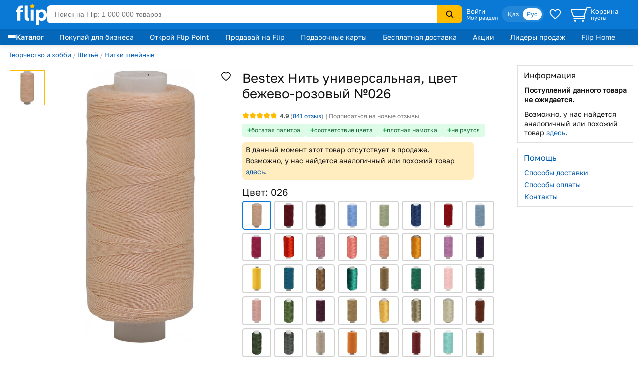

--- FILE ---
content_type: text/html; charset=utf-8
request_url: https://www.flip.kz/catalog?prod=2548195
body_size: 35704
content:
<!DOCTYPE html><html lang="ru" class="has-content-right "><head><meta charset="utf-8"><meta name="viewport" content="width=device-width, initial-scale=1"><title>Нить универсальная, цвет бежево-розовый №026 — Bestex</title><meta name="description" content="Купить Нить универсальная, цвет бежево-розовый №026. Нитки Bestex № 40/2 — прекрасный вариант для шитья, ремонта текстильных изделий, рукоделия. Нитки изготовлены из 100% полиэстера, прочные на разрыв и. Код 2548195."><meta name="keywords" content="Купить, цена,  Нить универсальная, цвет бежево-розовый №026, Bestex, , Казахстан"><link rel="canonical" href="https://www.flip.kz/catalog?prod=2548195"><link href="https://www.flip.kz/catalog?prod=2548195" rel="alternate" hreflang="x-default"><link href="https://www.flip.kz/catalog?prod=2548195" rel="alternate" hreflang="ru"><link href="https://www.flip.kz/kk/catalog?prod=2548195" rel="alternate" hreflang="kk"><meta property="og:url" content="https://www.flip.kz/catalog?prod=2548195"><meta property="fb:app_id" content="1924458347794498"><meta property="og:title" content="Нить универсальная, цвет бежево-розовый №026 — Купить на Flip.kz"><meta property="og:image" content="https://s.f.kz/prod/2549/2548195_550.jpg"><meta property="og:type" content="product"><meta property="og:site_name" content="Интернет-магазин Flip">        
<meta name="referrer" content="strict-origin-when-cross-origin"><meta name="google-play-app" content="app-id=kz.flip.mobile"><meta name="apple-itunes-app" content="app-id=1247349929, app-argument=flipApp://www.flip.kz/catalog?prod=2548195"><link rel="preload" href="//s.f.kz/css/fonts/GolosText-VariableFont_wght.ttf" as="font" type="font/ttf" crossorigin><link rel="preload" href="//s.f.kz/img/new_header_2015/flip.svg" as="image" type="image/svg+xml"><link rel="preconnect" href="https://connect.facebook.net" /><link rel="dns-prefetch" href="https://connect.facebook.net" />        <link rel="icon" href="//s.f.kz/img/favicons/favicon-32.png" sizes="32x32">        <link rel="manifest" href="/manifest.json?v=2">    <link rel="mask-icon" href="//s.f.kz/img/favicons/favicon-black.svg" color="#0A78D6">    <link rel="apple-touch-icon" sizes="180x180" href="//s.f.kz/img/favicons/favicon-180.png"><meta name="apple-mobile-web-app-enabled" content="yes"><meta name="apple-mobile-web-app-title" content="Flip"><meta name="apple-mobile-web-app-status-bar-style" content="black-translucent">    <meta name="msapplication-TileColor" content="#0A78D6"><meta name="msapplication-TileImage" content="//s.f.kz/img/favicons/favicon-144.png"><meta name="msapplication-square70x70logo" content="//s.f.kz/img/favicons/favicon-70.png"><meta name="msapplication-square150x150logo" content="//s.f.kz/img/favicons/favicon-150.png"><meta name="msapplication-wide310x150logo" content="//s.f.kz/img/favicons/favicon-310x150.png"><meta name="msapplication-square310x310logo" content="//s.f.kz/img/favicons/favicon-310.png"><meta name="application-name" content="Flip"><meta name="msapplication-tooltip" content="1 000 000 товаров с доставкой по Казахстану"><meta name="msapplication-config" content="/browserconfig.xml"><link rel="stylesheet" type="text/css" href="//s.f.kz/css/4e3418266a35e02e98ed23cb6591a165-202601281633.compiled.css"><script>if(top != self) {top.location.href = 'https://www.flip.kz/?from=if';}var idC = null;var idS = null;</script><script type="application/ld+json">{"@context" : "https://schema.org","@type" : "Organization","name" : "Интернет-магазин Flip","url" : "https://www.flip.kz","logo" : "https://s.f.kz/img/logo_flip_cube.png","sameAs" : ["https://www.facebook.com/flipKazakhstan/","https://twitter.com/Flip_kz","https://www.instagram.com/flip.kz","https://www.youtube.com/channel/UCnsGk63_g1xhpF95VWE7L9Q","https://vk.com/flip_kz"],"contactPoint" : [{"@type" : "ContactPoint","telephone" : "+7 700 800 3547","contactType" : "sales","areaServed" : "KZ"}],"potentialAction": {"@type": "SearchAction","target": "https://www.flip.kz/search?search={search_term_string}","query-input": "required name=search_term_string"}}</script><script type="application/ld+json">{"@context": "https://schema.org","@type": "Product","sku":"2548195","name":"Нить универсальная, цвет бежево-розовый №026","description":"Нитки Bestex № 40/2 — прекрасный вариант для шитья, ремонта текстильных изделий, рукоделия. Нитки изготовлены из 100% полиэстера, прочные на разрыв и слегка эластичные, равномерные по толщине. Обеспечивают ровный и прочный шов. Не теряют цвет после многократных стирок и от воздействия ультрафиолетовых лучей. Нитки № 40/2 подходят для работы с легкими тканями и тканями среднего веса.     Назначение:   • ремонт текстильных изделий, штопка вещей из трикотажа;  • обработка срезов вручную и на оверлоке;  • шитье вручную и на швейной машине;  • вышивание, рукоделие, декоративно-прикладное творчество.","image":["https://s.f.kz/prod/2549/2548195_1000.jpg"],"offers": {"@type":"Offer","url":"https://www.flip.kz/catalog?prod=2548195","itemCondition":"https://schema.org/NewCondition","availability":"https://schema.org/OutOfStock","price":"124","priceCurrency":"KZT"},"aggregateRating": {"@type":"AggregateRating","bestRating": "5","worstRating": "1","ratingValue":"4.9","reviewCount":"841"},"brand": {"@type": "Brand","name": "Bestex"}}</script><script type="application/ld+json">{"@context": "https://schema.org","@type": "BreadcrumbList","itemListElement": [{"@type": "ListItem","position": 1,"item": "https://www.flip.kz/catalog?subsection=1729","name": "Творчество и хобби"},{"@type": "ListItem","position": 2,"item": "https://www.flip.kz/catalog?subsection=2164","name": "Шитьё"},{"@type": "ListItem","position": 3,"item": "https://www.flip.kz/catalog?subsection=6468","name": "Нитки швейные"},{"@type": "ListItem","position": 4,"name": "Нить универсальная, цвет бежево-розовый №026"}]}</script><script async src="https://www.googletagmanager.com/gtag/js?id=G-NLSVT9CLG4"></script><script>window.dataLayer = window.dataLayer || [];function gtag(){ dataLayer.push(arguments); }gtag('js', new Date());gtag('config', 'G-NLSVT9CLG4', {'currency': 'USD'});gtag('config', 'AW-1051212227', {'currency': 'USD'});gtag("event", "view_item", {currency: "USD",items: [{item_id: "2548195",price: 0.24}],ecomm_prodid: "2548195",ecomm_pagetype: "product",ecomm_totalvalue: 0.24});</script>
    <script>
      try {
        function initEventTracking() {
          const observerOptions = { root: null, rootMargin: '0px', threshold: 0.5 };
          const viewObserver = new IntersectionObserver((entries, observer) => {
            entries.forEach(entry => {
              if (entry.isIntersecting && entry.target) {
                const target = entry.target;
                if (target) {
                  const eventName = target.getAttribute('data-event');
                  const params = {};

                  for (const attr of target.attributes) {
                    if (attr.name.startsWith('data-event-') &&
                            attr.name !== 'data-event' &&
                            attr.name !== 'data-internal-observed') {
                      const paramName = attr.name.replace('data-event-', '').replace(/-/g, '_');
                      params[paramName] = attr.value;
                    }
                  }

                  // Collect product IDs for view_item_list events
                  if (eventName === 'view_item_list') {
                    const productIds = [];
                    const container = target.closest('.produce_list_lite, .good_list_main');
                    if (container) {
                      container.querySelectorAll('[data-event-item-id]').forEach(item => {
                        const itemId = item.getAttribute('data-event-item-id');
                        if (itemId && !productIds.includes(itemId)) {
                          productIds.push(itemId);
                        }
                      });
                      if (productIds.length > 0) {
                        params['ecomm_prodid'] = productIds;
                        params['ecomm_pagetype'] = 'category';
                      }
                    }
                  }

                  params['type'] = 'view';
                  gtag('event', eventName, params);

                  observer.unobserve(target);
                }
              }
            });
          }, observerOptions);

          const observeNewElements = () => {
            document.querySelectorAll('[data-event]:not([data-internal-observed])').forEach(el => {
              el.setAttribute('data-internal-observed', 'true');
              viewObserver.observe(el);
            });
          };

          document.addEventListener('click', function(event) {
            const target = event.target.closest('[data-event]');
            if (!target) return;

            const eventName = target.getAttribute('data-event');
            const params = {};

            for (const attr of target.attributes) {
              if (attr.name.startsWith('data-event-') &&
                      attr.name !== 'data-event' &&
                      attr.name !== 'data-internal-observed') {
                const paramName = attr.name.replace('data-event-', '').replace(/-/g, '_');
                params[paramName] = attr.value;
              }
            }

            params['type'] = 'click';
            gtag('event', eventName, params);
          });

          observeNewElements();

          const mutationObserver = new MutationObserver(() => observeNewElements());
          mutationObserver.observe(document.body, { childList: true, subtree: true });
        }

        if (document.readyState === 'loading') {
          document.addEventListener('DOMContentLoaded', initEventTracking);
        } else {
          initEventTracking();
        }
      } catch (e) {
        console.log(e);
      }
    </script>
  
<script>!function(f,b,e,v,n,t,s){if(f.fbq)return;n=f.fbq=function(){n.callMethod?
n.callMethod.apply(n,arguments):n.queue.push(arguments)};if(!f._fbq)f._fbq=n;
n.push=n;n.loaded=!0;n.version='2.0';n.queue=[];t=b.createElement(e);t.async=!0;
t.src=v;s=b.getElementsByTagName(e)[0];s.parentNode.insertBefore(t,s)}(window,
document,'script','https://connect.facebook.net/en_US/fbevents.js');

fbq('set', 'autoConfig', false, '682030927063830');

fbq('init', '682030927063830', {   });

fbq('track', "PageView");

fbq('track', 'ViewContent', {content_ids: ['2548195'],content_type: 'product'});</script>
</head><body data-is-elastic="1"  data-ta-mode=""  data-latitude="39.9625"  data-longitude="-83.0061"    data-user-city="Columbus"  data-domain-static="//s.f.kz" data-domain="www.flip.kz"><noscript><div id="no-js-message" class="mess m_error"></div></noscript><div class="p-r"><div class="wrapper-all"><div class="wrapper-all-content"><div class="header-outer"><header><a class="logo" href="/"><img src="//s.f.kz/img/new_header_2015/flip.svg" alt="flip.kz"/></a><div class="innerBlock" style="flex: 1; padding: 8px 0;"><form class="sAll" name="search_produce" method="get" action="/search" accept-charset="UTF-8"><input required tabindex="1" id="search_input" autocorrect="off" spellcheck="false" type="search" name="search" value=""  placeholder="Поиск на Flip: 1 000 000 товаров" spellcheck="true"><input type="hidden" id="from" name="from" value="button"/><button type="submit"><img src="//s.f.kz/img/search-header-icon.svg"/></button></form></div><div class="auth hover-effect"><div class="auth-icon"><a class="p500" href="https://www.flip.kz/user?enter" rel="nofollow">Войти</a><a class="p300" href="https://www.flip.kz/user?personalis" rel="nofollow">Мой раздел</a></div><div class="sub condent"><a href="https://www.flip.kz/user?enter" rel="nofollow">Войти / Регистрация</a><a href="https://www.flip.kz/user?personalis" rel="nofollow">Мой раздел</a><a href="https://www.flip.kz/order" rel="nofollow">Мои заказы</a><!-- <a href="/favorites">Избранное</a> --><a href="/contacts">Контакты</a><a href="/help">Помощь</a></div></div><div class="innerBlock"><div class="lang-switcher"><input type="radio" name="lang" id="kz" value="kk"/><label for="kz">Қаз</label><input type="radio" checked name="lang" id="ru" value="ru"/><label for="ru">Рус</label></div></div><a href="/favorites" class="cart hide-no-1200" id="w_cart" rel="nofollow" title="Избранное"><img src="//s.f.kz/img/new_header_2015/heart.svg" alt=""/></a><a href="/cart" class="cart" id="w_cart" rel="nofollow"><img src="//s.f.kz/img/new_header_2015/cart_new.svg" alt=""/><div class="flex-col-4"><div class="p500">Корзина</div><div class="p300" id="cart_cnt">пуста</div></div></a><div class="bg-black"></div></header></div><div class="subHeader-outer"><header class="subHeader"><div class="menu hover-effect"><div class="category-list-icon"><div class="lines"><div class="line"></div><div class="line"></div><div class="line"></div></div><div><strong>Каталог</strong></div></div><div class="category-list "><ul class="sub-1"><li><a href="/actions/" class="condent no-opascity" style="color:#D93E5C;"><img class="category-stiker" loading="lazy" fetchpriority="low" alt="Скидки и акции" data-url="/media/menu/icon_58-2107200687.png | //s.f.kz" src="//s.f.kz/media/menu/icon_58-2107200687.png"><div>Скидки и акции</div></a></li><li><a href="/doc?b2b" class="condent "><img class="category-stiker" loading="lazy" fetchpriority="low" alt="Flip для бизнеса" data-url="/media/menu/icon_233-996956525.png | //s.f.kz" src="//s.f.kz/media/menu/icon_233-996956525.png"><div>Flip для бизнеса</div></a></li><li><a href="/catalog?subsection=1453" class="condent "><img class="category-stiker" loading="lazy" fetchpriority="low" alt="Одежда, обувь, аксессуары" data-url="/media/menu/icon_15-885577716.png | //s.f.kz" src="//s.f.kz/media/menu/icon_15-885577716.png"><div>Одежда, обувь, аксессуары</div></a><div class="sub-new"><ul class="column"><li><a href="/catalog?subsection=5722&filter-i101=1" class="title">Солнцезащитные очки</a></li><li><a href="/catalog?subsection=3809" class="title">Женская одежда</a></li><li><a href="https://www.flip.kz/catalog?subsection=9681" class="title">Женская одежда больших размеров</a></li><li><a href="/catalog?subsection=6721" class="title">Женская обувь</a></li><li><a href="/catalog?subsection=1457" class="title">Детская одежда</a></li><li><a href="/catalog?subsection=1951" class="title">Детская обувь</a></li><li><a href="/catalog?subsection=7881" class="title">Нижнее белье</a></li><li><a href="/catalog?subsection=3694" class="title">Мужская одежда</a></li><li><a href="/catalog?subsection=6725" class="title">Мужская обувь</a></li><li><a href="/catalog?subsection=4665&filter-i101=1" class="title">Ювелирные изделия</a><a href="/catalog?subsection=4667">Кольца</a><a href="/catalog?subsection=4668">Серьги</a><a href="/catalog?subsection=4675">Кулоны</a></li><li><a href="/catalog?subsection=2034" class="title">Аксессуары</a><a href="/catalog?subsection=2035&order=id.down">Бижутерия</a><a href="/catalog?subsection=4940">Головные уборы</a><a href="/catalog?subsection=2331">Сумки</a><a href="/catalog?subsection=2542">Ремни</a><a href="/catalog?subsection=2343">Кошельки</a><a href="/catalog?subsection=2193">Косметички</a></li></ul><ul class="column"><li><a href="/descript?cat=publish&id=26397"><img loading="lazy" alt="" src="//s.f.kz/media/publisher/26397.gif"  fetchpriority="low"></a><a href="/descript?cat=publish&id=14019"><img loading="lazy" alt="" src="//s.f.kz/media/publisher/14019.gif"  fetchpriority="low"></a><a href="/descript?cat=publish&id=15253"><img loading="lazy" alt="" src="//s.f.kz/media/publisher/15253.gif"  fetchpriority="low"></a><a href="/descript?cat=publish&id=19818"><img loading="lazy" alt="" src="//s.f.kz/media/publisher/19818.gif"  fetchpriority="low"></a><a href="/descript?cat=publish&id=7579"><img loading="lazy" alt="" src="//s.f.kz/media/publisher/7579.gif"  fetchpriority="low"></a><a href="/descript?cat=publish&id=7845"><img loading="lazy" alt="" src="//s.f.kz/media/publisher/7845.gif"  fetchpriority="low"></a><a href="/descript?cat=publish&id=10379"><img loading="lazy" alt="" src="//s.f.kz/media/publisher/10379.gif"  fetchpriority="low"></a><a href="/descript?cat=publish&id=21516"><img loading="lazy" alt="" src="//s.f.kz/media/publisher/21516.gif"  fetchpriority="low"></a><a href="/descript?cat=publish&id=21459"><img loading="lazy" alt="" src="//s.f.kz/media/publisher/21459.gif"  fetchpriority="low"></a><a href="/descript?cat=publish&id=20668"><img loading="lazy" alt="" src="//s.f.kz/media/publisher/20668.gif"  fetchpriority="low"></a></li></ul></div></li><li><a href="/catalog?subsection=4308" class="condent "><img class="category-stiker" loading="lazy" fetchpriority="low" alt="Красота и здоровье" data-url="/media/menu/icon_16-345542684.png | //s.f.kz" src="//s.f.kz/media/menu/icon_16-345542684.png"><div>Красота и здоровье</div></a><div class="sub-new"><ul class="column"><li><a href="/catalog?subsection=4309" class="title">Макияж</a><a href="/catalog?subsection=4313">Для глаз</a><a href="/catalog?subsection=4314">Для губ</a><a href="/catalog?subsection=4315">Для лица</a></li><li><a href="/catalog?subsection=4961" class="title">Уход</a><a href="/catalog?subsection=4310">Уход за лицом</a><a href="/catalog?subsection=4797">Уход за волосами</a><a href="/catalog?subsection=4798">Уход за телом</a><a href="/catalog?subsection=4783">Уход за руками</a><a href="/catalog?subsection=4890">Уход за ногами</a><a href="/catalog?subsection=4910">Уход за полостью рта</a></li><li><a href="/catalog?subsection=6179" class="title">Корейская косметика</a></li><li><a href="/catalog?subsection=6237" class="title">Натуральная косметика</a></li><li><a href="/catalog?subsection=6448" class="title">Дермакосметика</a></li><li><a href="/catalog?subsection=4312" class="title">Парфюмерия</a></li><li><a href="/catalog?subsection=4909" class="title">Личная гигиена</a></li></ul><ul class="column"><li><a href="/catalog?subsection=7704" class="title">Товары для здоровья</a><a href="/catalog?subsection=8077">Витамины и БАДы</a><a href="/catalog?subsection=8945">Коллаген</a></li><li><a href="/catalog?subsection=4317" class="title">Аксессуары и инструменты</a><a href="/catalog?subsection=5782">Для волос</a><a href="/catalog?subsection=5783">Для макияжа</a><a href="/catalog?subsection=5784">Для маникюра и педикюра</a><a href="/catalog?subsection=5785">Для ванны и душа</a></li><li><a href="/catalog?subsection=4316" class="title">Ногти</a></li><li><a href="/catalog?subsection=4841" class="title">Краска для волос</a></li><li><a href="/catalog?subsection=5310" class="title">Медицинские приборы</a></li><li><a href="/catalog?subsection=9556&filter-i101=1" class="title">Перманентный макияж и тату</a></li><li><a href="/catalog?subsection=6219" class="title">Подарочные наборы</a></li></ul><ul class="column"><li><a href="/descript?cat=publish&id=10376"><img loading="lazy" alt="" src="//s.f.kz/media/publisher/10376.gif"  fetchpriority="low"></a><a href="/descript?cat=publish&id=11158"><img loading="lazy" alt="" src="//s.f.kz/media/publisher/11158.gif"  fetchpriority="low"></a><a href="/descript?cat=publish&id=11367"><img loading="lazy" alt="" src="//s.f.kz/media/publisher/11367.gif"  fetchpriority="low"></a><a href="/descript?cat=publish&id=11585"><img loading="lazy" alt="" src="//s.f.kz/media/publisher/11585.gif"  fetchpriority="low"></a><a href="/descript?cat=publish&id=11700"><img loading="lazy" alt="" src="//s.f.kz/media/publisher/11700.gif"  fetchpriority="low"></a><a href="/descript?cat=publish&id=11764"><img loading="lazy" alt="" src="//s.f.kz/media/publisher/11764.gif"  fetchpriority="low"></a><a href="/descript?cat=publish&id=12521"><img loading="lazy" alt="" src="//s.f.kz/media/publisher/12521.gif"  fetchpriority="low"></a><a href="/descript?cat=publish&id=18947"><img loading="lazy" alt="" src="//s.f.kz/media/publisher/18947.gif"  fetchpriority="low"></a><a href="/descript?cat=publish&id=21082"><img loading="lazy" alt="" src="//s.f.kz/media/publisher/21082.gif"  fetchpriority="low"></a></li></ul></div></li><li><a href="/catalog?subsection=6378" class="condent "><img class="category-stiker" loading="lazy" fetchpriority="low" alt="Продукты" data-url="/media/menu/icon_30-1821939820.png | //s.f.kz" src="//s.f.kz/media/menu/icon_30-1821939820.png"><div>Продукты</div></a><div class="sub-new"><ul class="column"><li><a href="/catalog?subsection=6384" class="title">Сладости</a></li><li><a href="/catalog?subsection=8453" class="title">Чай</a></li><li><a href="/catalog?subsection=6381" class="title">Кофе</a></li><li><a href="/catalog?subsection=8454" class="title">Какао, горячий шоколад</a></li><li><a href="/catalog?subsection=6396" class="title">Напитки, соки, вода</a></li><li><a href="/catalog?subsection=8497" class="title">Крупы</a></li><li><a href="/catalog?subsection=7615" class="title">Макаронные изделия</a></li><li><a href="/catalog?subsection=6661" class="title">Мука</a></li><li><a href="/catalog?subsection=8498" class="title">Масла</a></li><li><a href="/catalog?subsection=6874" class="title">Приправы и специи</a></li><li><a href="/catalog?subsection=8517" class="title">Соусы</a></li><li><a href="/catalog?subsection=6583" class="title">Ингредиенты для выпечки</a></li><li><a href="/catalog?subsection=6380" class="title">Молочные продукты</a></li><li><a href="/catalog?subsection=6595" class="title">Орехи и семена</a></li><li><a href="/catalog?subsection=6534" class="title">Снэки, хлебцы, чипсы</a></li><li><a href="/catalog?subsection=6851" class="title">Суперфуды</a></li></ul><ul class="column"><li><a href="/descript?cat=publish&id=21730"><img loading="lazy" alt="" src="//s.f.kz/media/publisher/21730.gif"  fetchpriority="low"></a><a href="/descript?cat=publish&id=10966"><img loading="lazy" alt="" src="//s.f.kz/media/publisher/10966.gif"  fetchpriority="low"></a><a href="/descript?cat=publish&id=12119"><img loading="lazy" alt="" src="//s.f.kz/media/publisher/12119.gif"  fetchpriority="low"></a><a href="/descript?cat=publish&id=12452"><img loading="lazy" alt="" src="//s.f.kz/media/publisher/12452.gif"  fetchpriority="low"></a><a href="/descript?cat=publish&id=12985"><img loading="lazy" alt="" src="//s.f.kz/media/publisher/12985.gif"  fetchpriority="low"></a><a href="/descript?cat=publish&id=13275"><img loading="lazy" alt="" src="//s.f.kz/media/publisher/13275.gif"  fetchpriority="low"></a><a href="/descript?cat=publish&id=13575"><img loading="lazy" alt="" src="//s.f.kz/media/publisher/13575.gif"  fetchpriority="low"></a><a href="/descript?cat=publish&id=14307"><img loading="lazy" alt="" src="//s.f.kz/media/publisher/14307.gif"  fetchpriority="low"></a><a href="/descript?cat=publish&id=15353"><img loading="lazy" alt="" src="//s.f.kz/media/publisher/15353.gif"  fetchpriority="low"></a><a href="/descript?cat=publish&id=17531"><img loading="lazy" alt="" src="//s.f.kz/media/publisher/17531.gif"  fetchpriority="low"></a><a href="/descript?cat=publish&id=18276"><img loading="lazy" alt="" src="//s.f.kz/media/publisher/18276.gif"  fetchpriority="low"></a></li></ul></div></li><li><a href="/catalog?subsection=1321" class="condent "><img class="category-stiker" loading="lazy" fetchpriority="low" alt="Зоотовары" data-url="/media/menu/icon_18-1544518231.png | //s.f.kz" src="//s.f.kz/media/menu/icon_18-1544518231.png"><div>Зоотовары</div></a><div class="sub-new"><ul class="column"><li><a href="/catalog?subsection=2693" class="title">Товары для кошек</a><a href="/catalog?subsection=4658">Корма и лакомства</a><a href="/catalog?subsection=2801">Лотки и наполнители</a><a href="/catalog?subsection=2901">Когтеточки</a><a href="/catalog?subsection=2734">Пуходёрки и щетки</a><a href="/catalog?subsection=6620">Бытовая химия для кошек</a><a href="/catalog?subsection=2927">Накладные когти для кошек</a></li><li><a href="/catalog?subsection=2708" class="title">Товары для собак</a><a href="/catalog?subsection=4659">Корма и лакомства</a><a href="/catalog?subsection=2710">Амуниция для собак</a><a href="/catalog?subsection=2713">Игрушки для собак</a><a href="/catalog?subsection=8996">Косметика для собак</a><a href="/catalog?subsection=8989">Когтерезы для собак</a><a href="/catalog?subsection=8992">Бытовая химия для собак</a></li><li><a href="/catalog?subsection=2832" class="title">Товары для рыб</a></li><li><a href="/catalog?subsection=2861" class="title">Для грызунов и хорьков</a></li><li><a href="/catalog?subsection=2877" class="title">Товары для птиц</a></li><li><a href="/catalog?subsection=2931" class="title">Товары для рептилий</a></li><li><a href="/catalog?subsection=2711" class="title">Ветеринарные товары</a></li></ul><ul class="column"><li><a href="/descript?cat=publish&id=10432"><img loading="lazy" alt="" src="//s.f.kz/media/publisher/10432.gif"  fetchpriority="low"></a><a href="/descript?cat=publish&id=10433"><img loading="lazy" alt="" src="//s.f.kz/media/publisher/10433.gif"  fetchpriority="low"></a><a href="/descript?cat=publish&id=10435"><img loading="lazy" alt="" src="//s.f.kz/media/publisher/10435.gif"  fetchpriority="low"></a><a href="/descript?cat=publish&id=10437"><img loading="lazy" alt="" src="//s.f.kz/media/publisher/10437.gif"  fetchpriority="low"></a><a href="/descript?cat=publish&id=11640"><img loading="lazy" alt="" src="//s.f.kz/media/publisher/11640.gif"  fetchpriority="low"></a><a href="/descript?cat=publish&id=11644"><img loading="lazy" alt="" src="//s.f.kz/media/publisher/11644.gif"  fetchpriority="low"></a><a href="/descript?cat=publish&id=11911"><img loading="lazy" alt="" src="//s.f.kz/media/publisher/11911.gif"  fetchpriority="low"></a><a href="/descript?cat=publish&id=11951"><img loading="lazy" alt="" src="//s.f.kz/media/publisher/11951.gif"  fetchpriority="low"></a><a href="/descript?cat=publish&id=12856"><img loading="lazy" alt="" src="//s.f.kz/media/publisher/12856.gif"  fetchpriority="low"></a><a href="/descript?cat=publish&id=16817"><img loading="lazy" alt="" src="//s.f.kz/media/publisher/16817.gif"  fetchpriority="low"></a></li></ul></div></li><li><a href="/catalog?subsection=1" class="condent "><img class="category-stiker" loading="lazy" fetchpriority="low" alt="Книги" data-url="/media/menu/icon_11-792965028.png | //s.f.kz" src="//s.f.kz/media/menu/icon_11-792965028.png"><div>Книги</div></a><div class="sub-new"><ul class="column"><li><a href="/catalog?subsection=44" class="title">Художественная литература</a><a href="/catalog?subsection=134">Фантастика. Мистика</a><a href="/catalog?subsection=142">Романы</a><a href="/catalog?subsection=135">Боевики. Детективы. Триллеры</a><a href="/catalog?subsection=970">Манга и комиксы (издания для взрослых)</a><a href="/catalog?subsection=411">Проза</a></li><li><a href="/catalog?subsection=43" class="title">Детская литература</a><a href="/catalog?subsection=109">Детская художественная литература</a><a href="/catalog?subsection=115">Для самых маленьких</a><a href="/catalog?subsection=95">Сказки</a></li><li><a href="/catalog?subsection=48" class="title">Деловая литература</a><a href="/catalog?subsection=343">Личная эффективность</a><a href="/catalog?subsection=327">Маркетинг</a><a href="/catalog?subsection=331">Менеджмент. Управление</a></li><li><a href="/catalog?subsection=503" class="title">На иностранных языках</a><a href="/catalog?subsection=4606">Художественная литература</a><a href="/catalog?subsection=4609">Учебная литература</a><a href="/catalog?subsection=4607">Нехудожественная литература</a><a href="/catalog?subsection=4610">Детям и родителям</a></li></ul><ul class="column"><li><a class="title">Нон-фикшн</a><a href="/catalog?subsection=485">Психология и саморазвитие</a><a href="/catalog?subsection=52">Дом. Семья. Досуг</a><a href="/catalog?subsection=2">Компьютерная литература</a><a href="/catalog?subsection=45">Медицина и здоровье</a><a href="/catalog?subsection=54">Энциклопедии. Справочники</a><a href="/catalog?subsection=412">Спорт. Туризм. Хобби</a></li><li><a href="/catalog?subsection=279" class="title">Образование. Учебники</a><a href="/catalog?subsection=284">Иностранные языки</a><a href="/catalog?subsection=646">Начальная школа</a><a href="/catalog?subsection=281">Дошкольное образование</a><a href="/catalog?subsection=669">Средняя школа</a></li><li><a href="/catalog?subsection=220" class="title">Литература Казахстана</a><a href="/catalog?subsection=945">Учебники, образование</a><a href="/catalog?subsection=619">Детская литература</a><a href="/catalog?subsection=222">Бухучет и налогообложение</a><a href="/catalog?subsection=620">Мой Казахстан</a></li><li><a href="/catalog?subsection=5322" class="title">Календари, открытки</a></li></ul><ul class="column"><li><a href="/descript?cat=publish&id=7"><img loading="lazy" alt="" src="//s.f.kz/media/publisher/7.gif"  fetchpriority="low"></a><a href="/descript?cat=publish&id=1650"><img loading="lazy" alt="" src="//s.f.kz/media/publisher/1650.gif"  fetchpriority="low"></a><a href="/descript?cat=publish&id=9753"><img loading="lazy" alt="" src="//s.f.kz/media/publisher/9753.gif"  fetchpriority="low"></a><a href="/descript?cat=publish&id=37"><img loading="lazy" alt="" src="//s.f.kz/media/publisher/37.gif"  fetchpriority="low"></a><a href="/descript?cat=publish&id=104"><img loading="lazy" alt="" src="//s.f.kz/media/publisher/104.gif"  fetchpriority="low"></a><a href="/descript?cat=publish&id=911"><img loading="lazy" alt="" src="//s.f.kz/media/publisher/911.gif"  fetchpriority="low"></a><a href="/descript?cat=publish&id=5311"><img loading="lazy" alt="" src="//s.f.kz/media/publisher/5311.gif"  fetchpriority="low"></a><a href="/descript?cat=publish&id=11931"><img loading="lazy" alt="" src="//s.f.kz/media/publisher/11931.gif"  fetchpriority="low"></a><a href="/descript?cat=publish&id=11689"><img loading="lazy" alt="" src="//s.f.kz/media/publisher/11689.gif"  fetchpriority="low"></a></li></ul></div></li><li><a href="/catalog?subsection=1100" class="condent "><img class="category-stiker" loading="lazy" fetchpriority="low" alt="Товары для дома" data-url="/media/menu/icon_13-2054761606.png | //s.f.kz" src="//s.f.kz/media/menu/icon_13-2054761606.png"><div>Товары для дома</div></a><div class="sub-new"><ul class="column"><li><a href="/catalog?subsection=1622" class="title">Бытовая химия и гигиена</a></li><li><a href="/catalog?subsection=1246" class="title">Интерьер</a><a href="/catalog?subsection=3270">Освещение дома</a><a href="/catalog?subsection=1248">Часы для дома</a><a href="/catalog?subsection=1604">Вазы</a><a href="/catalog?subsection=2976">Фоторамки</a></li><li><a href="/catalog?subsection=1278" class="title">Хозяйственные товары</a><a href="/catalog?subsection=1308">Для ванной комнаты</a><a href="/catalog?subsection=2299">Для кухни</a><a href="/catalog?subsection=2942">Хранение вещей</a><a href="/catalog?subsection=3359">Батарейки, аккумуляторы</a></li><li><a href="/catalog?subsection=1739" class="title">Средства по уходу за обувью</a></li><li><a href="/catalog?subsection=3585" class="title">Товары для праздника</a><a href="/catalog?subsection=3587&filter-i101=1">Упаковка подарков</a><a href="/catalog?subsection=3593&filter-i101=1">Открытки и конверты</a></li><li><a href="/catalog?subsection=2616" class="title">Все для бани и сауны</a></li><li><a href="/catalog?subsection=2235" class="title">Сувениры</a></li></ul><ul class="column"><li><a href="/catalog?subsection=1123&filter-i101=1" class="title">Посуда</a><a href="/catalog?subsection=1324&filter-i101=1">Столовая посуда и приборы</a><a href="/catalog?subsection=1132&filter-i101=1">Посуда для чая и кофе</a><a href="/catalog?subsection=1172&filter-i101=1">Ножи, ножницы</a><a href="/catalog?subsection=1143&filter-i101=1">Кастрюли</a><a href="/catalog?subsection=1136&filter-i101=1">Сковороды</a><a href="/catalog?subsection=1133&filter-i101=1">Кухонные инструменты</a><a href="/catalog?subsection=6623&filter-i101=1">Хранение продуктов</a></li><li><a href="/catalog?subsection=1122&filter-i101=1" class="title">Текстиль</a><a href="/catalog?subsection=1221&filter-i101=1">Постельное белье</a><a href="/catalog?subsection=1271">Полотенца</a><a href="/catalog?subsection=1384">Текстиль для кухни</a><a href="/catalog?subsection=2490">Шторы</a><a href="/catalog?subsection=1373">Детский текстиль</a></li><li><a href="/catalog?subsection=1729" class="title">Товары для хобби</a><a href="/catalog?subsection=6837&filter-i101=1">Всё для художников</a><a href="/catalog?subsection=7087&filter-i101=1">Пряжа</a><a href="/catalog?subsection=1797&filter-i101=1">Картины по номерам</a></li></ul><ul class="column"><li><a href="/descript?cat=publish&id=1306"><img loading="lazy" alt="" src="//s.f.kz/media/publisher/1306.gif"  fetchpriority="low"></a><a href="/descript?cat=publish&id=11669"><img loading="lazy" alt="" src="//s.f.kz/media/publisher/11669.gif"  fetchpriority="low"></a><a href="/descript?cat=publish&id=12925"><img loading="lazy" alt="" src="//s.f.kz/media/publisher/12925.gif"  fetchpriority="low"></a><a href="/descript?cat=publish&id=13754"><img loading="lazy" alt="" src="//s.f.kz/media/publisher/13754.gif"  fetchpriority="low"></a><a href="/descript?cat=publish&id=16521"><img loading="lazy" alt="" src="//s.f.kz/media/publisher/16521.gif"  fetchpriority="low"></a><a href="/descript?cat=publish&id=22109"><img loading="lazy" alt="" src="//s.f.kz/media/publisher/22109.gif"  fetchpriority="low"></a><a href="/descript?cat=publish&id=7947"><img loading="lazy" alt="" src="//s.f.kz/media/publisher/7947.gif"  fetchpriority="low"></a><a href="/descript?cat=publish&id=8821"><img loading="lazy" alt="" src="//s.f.kz/media/publisher/8821.gif"  fetchpriority="low"></a><a href="/descript?cat=publish&id=10975"><img loading="lazy" alt="" src="//s.f.kz/media/publisher/10975.gif"  fetchpriority="low"></a></li><li><a href="/descript?cat=publish&id=16647"><img loading="lazy" alt="" src="//s.f.kz/media/publisher/16647.gif"  fetchpriority="low"></a></li></ul></div></li><li><a href="/catalog?subsection=3480" class="condent "><img class="category-stiker" loading="lazy" fetchpriority="low" alt="Сад и огород" data-url="/media/menu/icon_19-1313486881.png | //s.f.kz" src="//s.f.kz/media/menu/icon_19-1313486881.png"><div>Сад и огород</div></a><div class="sub-new"><ul class="column"><li><a href="/catalog?subsection=3481" class="title">Семена</a><a href="/catalog?subsection=3553">Цветы</a><a href="/catalog?subsection=3482">Плодово-овощные культуры</a><a href="/catalog?subsection=5222">Плодово-ягодные культуры</a><a href="/catalog?subsection=3575">Газон, трава</a></li><li><a href="/catalog?subsection=3625" class="title">Полив</a></li><li><a href="/catalog?subsection=3633" class="title">Хозяйственные товары</a><a href="/catalog?subsection=3619">Замки</a><a href="/catalog?subsection=3618">Перчатки</a></li><li><a href="/catalog?subsection=3637" class="title">Средства защиты </a><a href="/catalog?subsection=4880">От грызунов</a><a href="/catalog?subsection=3642">От насекомых</a><a href="/catalog?subsection=3641">От тараканов и муравьев</a><a href="/catalog?subsection=3638">От комаров</a></li><li><a href="/catalog?subsection=3582" class="title">Инструменты и инвентарь</a></li><li><a href="/catalog?subsection=3581" class="title">Парники, укрывной материал</a></li><li><a href="/catalog?subsection=3834" class="title">Декор садовый</a></li><li><a href="/catalog?subsection=4572" class="title">Товары для рассады</a></li></ul><ul class="column"><li><a href="/descript?cat=publish&id=8767"><img loading="lazy" alt="" src="//s.f.kz/media/publisher/8767.gif"  fetchpriority="low"></a><a href="/descript?cat=publish&id=9279"><img loading="lazy" alt="" src="//s.f.kz/media/publisher/9279.gif"  fetchpriority="low"></a><a href="/descript?cat=publish&id=9280"><img loading="lazy" alt="" src="//s.f.kz/media/publisher/9280.gif"  fetchpriority="low"></a><a href="/descript?cat=publish&id=9329"><img loading="lazy" alt="" src="//s.f.kz/media/publisher/9329.gif"  fetchpriority="low"></a><a href="/descript?cat=publish&id=10512"><img loading="lazy" alt="" src="//s.f.kz/media/publisher/10512.gif"  fetchpriority="low"></a><a href="/descript?cat=publish&id=11963"><img loading="lazy" alt="" src="//s.f.kz/media/publisher/11963.gif"  fetchpriority="low"></a><a href="/descript?cat=publish&id=13414"><img loading="lazy" alt="" src="//s.f.kz/media/publisher/13414.gif"  fetchpriority="low"></a><a href="/descript?cat=publish&id=15224"><img loading="lazy" alt="" src="//s.f.kz/media/publisher/15224.gif"  fetchpriority="low"></a></li></ul></div></li><li><a href="/catalog?subsection=193" class="condent "><img class="category-stiker" loading="lazy" fetchpriority="low" alt="Детские товары" data-url="/media/menu/icon_12-399019684.png | //s.f.kz" src="//s.f.kz/media/menu/icon_12-399019684.png"><div>Детские товары</div></a><div class="sub-new"><ul class="column"><li><a href="/catalog?subsection=1557&filter-i101=1" class="title">Подгузники</a></li><li><a href="/catalog?subsection=4938" class="title">Детское питание</a></li><li><a href="https://www.flip.kz/kk/catalog?subsection=1539" class="title">Все для детского кормления</a></li><li><a href="/catalog?subsection=1004" class="title">Для мамы и малыша</a></li><li><a href="/catalog?subsection=4574" class="title">Игрушки</a></li><li><a href="/catalog?subsection=4637" class="title">Игры, пазлы, головоломки</a></li><li><a href="/catalog?subsection=986" class="title">Творчество, досуг</a></li><li><a href="/catalog?subsection=1457" class="title">Детская одежда</a></li><li><a href="/catalog?subsection=1951" class="title">Детская обувь</a></li><li><a href="/catalog?subsection=4682" class="title">Детские спортивные товары</a></li><li><a href="/catalog?subsection=4642" class="title">Детская комната</a><a href="/catalog?subsection=944">Интерьер</a><a href="/catalog?subsection=4111">Детский текстиль</a><a href="/catalog?subsection=4643">Лампы, ночники</a></li></ul><ul class="column"><li><a href="/descript?cat=publish&id=2879"><img loading="lazy" alt="" src="//s.f.kz/media/publisher/2879.gif"  fetchpriority="low"></a><a href="/descript?cat=publish&id=5532"><img loading="lazy" alt="" src="//s.f.kz/media/publisher/5532.gif"  fetchpriority="low"></a><a href="/descript?cat=publish&id=10966"><img loading="lazy" alt="" src="//s.f.kz/media/publisher/10966.gif"  fetchpriority="low"></a><a href="/descript?cat=publish&id=14056"><img loading="lazy" alt="" src="//s.f.kz/media/publisher/14056.gif"  fetchpriority="low"></a><a href="/descript?cat=publish&id=14629"><img loading="lazy" alt="" src="//s.f.kz/media/publisher/14629.gif"  fetchpriority="low"></a><a href="/descript?cat=publish&id=15619"><img loading="lazy" alt="" src="//s.f.kz/media/publisher/15619.gif"  fetchpriority="low"></a><a href="/descript?cat=publish&id=15926"><img loading="lazy" alt="" src="//s.f.kz/media/publisher/15926.gif"  fetchpriority="low"></a><a href="/descript?cat=publish&id=6231"><img loading="lazy" alt="" src="//s.f.kz/media/publisher/6231.gif"  fetchpriority="low"></a><a href="/descript?cat=publish&id=7592"><img loading="lazy" alt="" src="//s.f.kz/media/publisher/7592.gif"  fetchpriority="low"></a></li></ul></div></li><li><a href="/catalog?subsection=2634" class="condent "><img class="category-stiker" loading="lazy" fetchpriority="low" alt="Канцтовары" data-url="/media/menu/icon_14-926942511.png | //s.f.kz" src="//s.f.kz/media/menu/icon_14-926942511.png"><div>Канцтовары</div></a><div class="sub-new"><ul class="column"><li><a href="/catalog?subsection=3919" class="title">Офисные принадлежности</a></li><li><a href="/catalog?subsection=2635" class="title">Бумажная продукция</a><a href="/catalog?subsection=3602">Ежедневники</a><a href="/catalog?subsection=2645">Блокноты</a><a href="/catalog?subsection=2647">Тетради</a><a href="/catalog?subsection=2642">Цветная бумага</a></li><li><a href="/catalog?subsection=2654" class="title">Школьные товары</a><a href="/catalog?subsection=4228">Ранцы, рюкзаки, сумки</a><a href="/catalog?subsection=2188">Пеналы, кошельки</a><a href="/catalog?subsection=2655">Папки школьные</a></li><li><a href="/catalog?subsection=3870" class="title">Системы архивации и папки</a></li><li><a href="/catalog?subsection=2637" class="title">Рисование и творчество</a></li><li><a href="/catalog?subsection=3940" class="title">Канцелярские мелочи</a></li><li><a href="/catalog?subsection=2636" class="title">Все для письма</a></li><li><a href="/catalog?subsection=2660" class="title">Чертежные принадлежности</a></li></ul><ul class="column"><li><a href="/descript?cat=publish&id=4441"><img loading="lazy" alt="" src="//s.f.kz/media/publisher/4441.gif"  fetchpriority="low"></a><a href="/descript?cat=publish&id=5835"><img loading="lazy" alt="" src="//s.f.kz/media/publisher/5835.gif"  fetchpriority="low"></a><a href="/descript?cat=publish&id=8844"><img loading="lazy" alt="" src="//s.f.kz/media/publisher/8844.gif"  fetchpriority="low"></a><a href="/descript?cat=publish&id=9555"><img loading="lazy" alt="" src="//s.f.kz/media/publisher/9555.gif"  fetchpriority="low"></a><a href="/descript?cat=publish&id=9726"><img loading="lazy" alt="" src="//s.f.kz/media/publisher/9726.gif"  fetchpriority="low"></a><a href="/descript?cat=publish&id=9753"><img loading="lazy" alt="" src="//s.f.kz/media/publisher/9753.gif"  fetchpriority="low"></a><a href="/descript?cat=publish&id=9765"><img loading="lazy" alt="" src="//s.f.kz/media/publisher/9765.gif"  fetchpriority="low"></a><a href="/descript?cat=publish&id=11815"><img loading="lazy" alt="" src="//s.f.kz/media/publisher/11815.gif"  fetchpriority="low"></a><a href="/descript?cat=publish&id=15583"><img loading="lazy" alt="" src="//s.f.kz/media/publisher/15583.gif"  fetchpriority="low"></a><a href="/descript?cat=publish&id=25558"><img loading="lazy" alt="" src="//s.f.kz/media/publisher/25558.gif"  fetchpriority="low"></a></li></ul></div></li><li><a href="/catalog?subsection=5319" class="condent "><img class="category-stiker" loading="lazy" fetchpriority="low" alt="Электроника" data-url="/media/menu/icon_27-7347575.png | //s.f.kz" src="//s.f.kz/media/menu/icon_27-7347575.png"><div>Электроника</div></a><div class="sub-new"><ul class="column"><li><a href="/catalog?subsection=6117" class="title">Телефоны и гаджеты</a><a href="/catalog?subsection=6118">Смартфоны</a><a href="/catalog?subsection=6200">Мобильные телефоны</a><a href="/catalog?subsection=6206">Планшеты</a><a href="/catalog?subsection=5373">Смарт-часы</a><a href="/catalog?subsection=6116">Фитнес-браслеты</a><a href="/catalog?subsection=2411">Аксессуары для телефонов</a></li><li><a href="/catalog?subsection=7796" class="title">Комплектующие</a><a href="/catalog?subsection=7798">Материнские платы</a><a href="/catalog?subsection=7800">Видеокарты</a><a href="/catalog?subsection=5710">SSD диски</a><a href="/catalog?subsection=7799">Оперативная память</a><a href="/catalog?subsection=7801">Компьютерные корпуса</a><a href="/catalog?subsection=2419">Компьютерная периферия</a></li><li><a href="/catalog?subsection=5259" class="title">Аудиотехника</a></li><li><a href="/catalog?subsection=7778" class="title">Сетевые устройства</a></li><li><a href="/catalog?subsection=5731" class="title">Фото и видео</a></li><li><a href="/catalog?subsection=5732" class="title">Умная техника</a></li></ul><ul class="column"><li><a href="/descript?cat=publish&id=2693"><img loading="lazy" alt="" src="//s.f.kz/media/publisher/2693.gif"  fetchpriority="low"></a><a href="/descript?cat=publish&id=10038"><img loading="lazy" alt="" src="//s.f.kz/media/publisher/10038.gif"  fetchpriority="low"></a><a href="/descript?cat=publish&id=10397"><img loading="lazy" alt="" src="//s.f.kz/media/publisher/10397.gif"  fetchpriority="low"></a><a href="/descript?cat=publish&id=11263"><img loading="lazy" alt="" src="//s.f.kz/media/publisher/11263.gif"  fetchpriority="low"></a><a href="/descript?cat=publish&id=11274"><img loading="lazy" alt="" src="//s.f.kz/media/publisher/11274.gif"  fetchpriority="low"></a><a href="/descript?cat=publish&id=11994"><img loading="lazy" alt="" src="//s.f.kz/media/publisher/11994.gif"  fetchpriority="low"></a><a href="/descript?cat=publish&id=13180"><img loading="lazy" alt="" src="//s.f.kz/media/publisher/13180.gif"  fetchpriority="low"></a><a href="/descript?cat=publish&id=11045"><img loading="lazy" alt="" src="//s.f.kz/media/publisher/11045.gif"  fetchpriority="low"></a><a href="/descript?cat=publish&id=13137"><img loading="lazy" alt="" src="//s.f.kz/media/publisher/13137.gif"  fetchpriority="low"></a><a href="/descript?cat=publish&id=13455"><img loading="lazy" alt="" src="//s.f.kz/media/publisher/13455.gif"  fetchpriority="low"></a><a href="/descript?cat=publish&id=14171"><img loading="lazy" alt="" src="//s.f.kz/media/publisher/14171.gif"  fetchpriority="low"></a></li></ul></div></li><li><a href="/catalog?subsection=5718" class="condent "><img class="category-stiker" loading="lazy" fetchpriority="low" alt="Бытовая техника" data-url="/media/menu/icon_24-541204732.png | //s.f.kz" src="//s.f.kz/media/menu/icon_24-541204732.png"><div>Бытовая техника</div></a><div class="sub-new"><ul class="column"><li><a href="/catalog?subsection=3975" class="title">Техника для кухни</a><a href="/catalog?subsection=3980">Бутербродницы, вафельницы</a><a href="/catalog?subsection=3981">Весы кухонные</a><a href="/catalog?subsection=3982">Кофемашины, кофемолки</a><a href="/catalog?subsection=4521">Микроволновые печи	</a><a href="/catalog?subsection=3984">Мясорубки</a><a href="/catalog?subsection=3990">Электрические чайники</a></li><li><a href="/catalog?subsection=3977" class="title">Техника для дома</a><a href="/catalog?subsection=4383">Домашние телефоны</a><a href="/catalog?subsection=3992">Климатическая техника</a><a href="/catalog?subsection=3991">Пылесосы</a><a href="/catalog?subsection=3993">Утюги и отпариватели</a><a href="/catalog?subsection=5307">Швейные машины</a></li><li><a href="/catalog?subsection=5708" class="title">Красота и здоровье</a><a href="/catalog?subsection=3976">Для ухода за лицом и телом</a><a href="/catalog?subsection=3994">Для ухода за волосами</a><a href="/catalog?subsection=5709">Для ухода за зубами</a></li></ul><ul class="column"><li><a href="/descript?cat=publish&id=9651"><img loading="lazy" alt="" src="//s.f.kz/media/publisher/9651.gif"  fetchpriority="low"></a><a href="/descript?cat=publish&id=10002"><img loading="lazy" alt="" src="//s.f.kz/media/publisher/10002.gif"  fetchpriority="low"></a><a href="/descript?cat=publish&id=10106"><img loading="lazy" alt="" src="//s.f.kz/media/publisher/10106.gif"  fetchpriority="low"></a><a href="/descript?cat=publish&id=10397"><img loading="lazy" alt="" src="//s.f.kz/media/publisher/10397.gif"  fetchpriority="low"></a><a href="/descript?cat=publish&id=10425"><img loading="lazy" alt="" src="//s.f.kz/media/publisher/10425.gif"  fetchpriority="low"></a><a href="/descript?cat=publish&id=13693"><img loading="lazy" alt="" src="//s.f.kz/media/publisher/13693.gif"  fetchpriority="low"></a><a href="/descript?cat=publish&id=14743"><img loading="lazy" alt="" src="//s.f.kz/media/publisher/14743.gif"  fetchpriority="low"></a><a href="/descript?cat=publish&id=12951"><img loading="lazy" alt="" src="//s.f.kz/media/publisher/12951.gif"  fetchpriority="low"></a><a href="/descript?cat=publish&id=17102"><img loading="lazy" alt="" src="//s.f.kz/media/publisher/17102.gif"  fetchpriority="low"></a><a href="/descript?cat=publish&id=17919"><img loading="lazy" alt="" src="//s.f.kz/media/publisher/17919.gif"  fetchpriority="low"></a><a href="/descript?cat=publish&id=17959"><img loading="lazy" alt="" src="//s.f.kz/media/publisher/17959.gif"  fetchpriority="low"></a></li></ul></div></li><li><a href="/catalog?subsection=3483" class="condent "><img class="category-stiker" loading="lazy" fetchpriority="low" alt="Строительство и ремонт" data-url="/media/menu/icon_26-1471345813.png | //s.f.kz" src="//s.f.kz/media/menu/icon_26-1471345813.png"><div>Строительство и ремонт</div></a><div class="sub-new"><ul class="column"><li><a href="/catalog?subsection=3484" class="title">Строительные инструменты</a><a href="/catalog?subsection=3508">Наборы инструментов</a><a href="/catalog?subsection=3488">Измерительные инструменты</a><a href="/catalog?subsection=3490">Малярный инструмент</a></li><li><a href="/catalog?subsection=3486" class="title">Расходные материалы</a><a href="/catalog?subsection=3548">Круги, диски</a><a href="/catalog?subsection=3497">Сверла, насадки</a><a href="/catalog?subsection=3514">Для шлифовки и затирки</a></li><li><a href="/catalog?subsection=3485" class="title">Электроинструменты</a></li><li><a href="/catalog?subsection=6110" class="title">Крепежный инструмент</a></li><li><a href="/catalog?subsection=3501" class="title">Оборудование</a></li><li><a href="/catalog?subsection=5989" class="title">Средства защиты</a></li><li><a href="/catalog?subsection=5202" class="title">Фотообои</a></li></ul><ul class="column"><li><a href="/descript?cat=publish&id=9329"><img loading="lazy" alt="" src="//s.f.kz/media/publisher/9329.gif"  fetchpriority="low"></a><a href="/descript?cat=publish&id=9397"><img loading="lazy" alt="" src="//s.f.kz/media/publisher/9397.gif"  fetchpriority="low"></a><a href="/descript?cat=publish&id=9996"><img loading="lazy" alt="" src="//s.f.kz/media/publisher/9996.gif"  fetchpriority="low"></a><a href="/descript?cat=publish&id=13570"><img loading="lazy" alt="" src="//s.f.kz/media/publisher/13570.gif"  fetchpriority="low"></a><a href="/descript?cat=publish&id=11941"><img loading="lazy" alt="" src="//s.f.kz/media/publisher/11941.gif"  fetchpriority="low"></a><a href="/descript?cat=publish&id=11942"><img loading="lazy" alt="" src="//s.f.kz/media/publisher/11942.gif"  fetchpriority="low"></a><a href="/descript?cat=publish&id=11945"><img loading="lazy" alt="" src="//s.f.kz/media/publisher/11945.gif"  fetchpriority="low"></a><a href="/descript?cat=publish&id=13110"><img loading="lazy" alt="" src="//s.f.kz/media/publisher/13110.gif"  fetchpriority="low"></a><a href="/descript?cat=publish&id=13414"><img loading="lazy" alt="" src="//s.f.kz/media/publisher/13414.gif"  fetchpriority="low"></a><a href="/descript?cat=publish&id=16435"><img loading="lazy" alt="" src="//s.f.kz/media/publisher/16435.gif"  fetchpriority="low"></a><a href="/descript?cat=publish&id=19065"><img loading="lazy" alt="" src="//s.f.kz/media/publisher/19065.gif"  fetchpriority="low"></a></li></ul></div></li><li><a href="/catalog?subsection=3540" class="condent "><img class="category-stiker" loading="lazy" fetchpriority="low" alt="Автотовары" data-url="/media/menu/icon_29-940969892.png | //s.f.kz" src="//s.f.kz/media/menu/icon_29-940969892.png"><div>Автотовары</div></a><div class="sub-new"><ul class="column"><li><a href="/catalog?subsection=5894" class="title">Автосвет</a></li><li><a href="/catalog?subsection=5893" class="title">Автоэлектроника</a></li><li><a href="/catalog?subsection=5287" class="title">Автоаксессуары</a><a href="/catalog?subsection=1627">Автопарфюм</a><a href="/catalog?subsection=5288">Держатели</a><a href="/catalog?subsection=5958">Детские автокресла</a><a href="/catalog?subsection=5959">Оплетки на руль</a><a href="/catalog?subsection=6090">Мешки для хранения колес</a><a href="/catalog?subsection=5950">Рамки для госномера</a><a href="/catalog?subsection=5954">Товары по уходу за кузовом</a><a href="/catalog?subsection=6075">Чехлы для ключей</a><a href="/catalog?subsection=5956">Чехлы и накидки для сидений	</a></li><li><a href="/catalog?subsection=3541" class="title">Оборудование и инструменты</a><a href="/catalog?subsection=3489">Инструменты для ремонта</a><a href="/catalog?subsection=5900">Насосы, манометры</a><a href="/catalog?subsection=5155">Тросы, аварийные знаки</a></li></ul><ul class="column"><li><a href="/descript?cat=publish&id=12043"><img loading="lazy" alt="" src="//s.f.kz/media/publisher/12043.gif"  fetchpriority="low"></a><a href="/descript?cat=publish&id=12084"><img loading="lazy" alt="" src="//s.f.kz/media/publisher/12084.gif"  fetchpriority="low"></a><a href="/descript?cat=publish&id=12164"><img loading="lazy" alt="" src="//s.f.kz/media/publisher/12164.gif"  fetchpriority="low"></a><a href="/descript?cat=publish&id=12693"><img loading="lazy" alt="" src="//s.f.kz/media/publisher/12693.gif"  fetchpriority="low"></a><a href="/descript?cat=publish&id=10065"><img loading="lazy" alt="" src="//s.f.kz/media/publisher/10065.gif"  fetchpriority="low"></a><a href="/descript?cat=publish&id=17674"><img loading="lazy" alt="" src="//s.f.kz/media/publisher/17674.gif"  fetchpriority="low"></a><a href="/descript?cat=publish&id=17219"><img loading="lazy" alt="" src="//s.f.kz/media/publisher/17219.gif"  fetchpriority="low"></a><a href="/descript?cat=publish&id=17672"><img loading="lazy" alt="" src="//s.f.kz/media/publisher/17672.gif"  fetchpriority="low"></a></li></ul></div></li><li><a href="/catalog?subsection=3430" class="condent "><img class="category-stiker" loading="lazy" fetchpriority="low" alt="Спорт, отдых и туризм" data-url="/media/menu/icon_17-2069374264.png | //s.f.kz" src="//s.f.kz/media/menu/icon_17-2069374264.png"><div>Спорт, отдых и туризм</div></a><div class="sub-new"><ul class="column"><li><a href="/catalog?subsection=5206" class="title">Рыбалка</a></li><li><a href="/catalog?subsection=1422" class="title">Товары для туризма и отдыха</a></li><li><a href="/catalog?subsection=4679" class="title">Активный отдых</a></li><li><a href="/catalog?subsection=8931" class="title">Плавание и отдых на воде</a></li><li><a href="/catalog?subsection=4785" class="title">Спортивная одежда</a></li><li><a href="/catalog?subsection=6561" class="title">Спортивная обувь</a></li><li><a href="/catalog?subsection=2338" class="title">Спортивные сумки</a></li><li><a href="/catalog?subsection=4678" class="title">Фитнес и йога</a></li><li><a href="/catalog?subsection=7151" class="title">Спортивное питание</a></li><li><a href="/catalog?subsection=4680" class="title">Виды спорта</a><a href="/catalog?subsection=4681">Единоборства</a><a href="/catalog?subsection=4729">Мячи</a><a href="/catalog?subsection=8975">Художественная гимнастика</a></li></ul><ul class="column"><li><a href="/descript?cat=publish&id=7420"><img loading="lazy" alt="" src="//s.f.kz/media/publisher/7420.gif"  fetchpriority="low"></a><a href="/descript?cat=publish&id=8163"><img loading="lazy" alt="" src="//s.f.kz/media/publisher/8163.gif"  fetchpriority="low"></a><a href="/descript?cat=publish&id=10465"><img loading="lazy" alt="" src="//s.f.kz/media/publisher/10465.gif"  fetchpriority="low"></a><a href="/descript?cat=publish&id=10475"><img loading="lazy" alt="" src="//s.f.kz/media/publisher/10475.gif"  fetchpriority="low"></a><a href="/descript?cat=publish&id=10721"><img loading="lazy" alt="" src="//s.f.kz/media/publisher/10721.gif"  fetchpriority="low"></a><a href="/descript?cat=publish&id=11218"><img loading="lazy" alt="" src="//s.f.kz/media/publisher/11218.gif"  fetchpriority="low"></a><a href="/descript?cat=publish&id=12682"><img loading="lazy" alt="" src="//s.f.kz/media/publisher/12682.gif"  fetchpriority="low"></a><a href="/descript?cat=publish&id=13578"><img loading="lazy" alt="" src="//s.f.kz/media/publisher/13578.gif"  fetchpriority="low"></a><a href="/descript?cat=publish&id=9397"><img loading="lazy" alt="" src="//s.f.kz/media/publisher/9397.gif"  fetchpriority="low"></a></li></ul></div></li><li><a href="/catalog?subsection=9501" class="condent no-opascity" style="color:#ea3421;"><img class="category-stiker" loading="lazy" fetchpriority="low" alt="Товары для взрослых" data-url="/media/menu/icon_195-1541655863.png | //s.f.kz" src="//s.f.kz/media/menu/icon_195-1541655863.png"><div>Товары для взрослых</div></a><div class="sub-new"><ul class="column"><li><a href="/catalog?subsection=8030" class="title">Презервативы</a></li><li><a href="/catalog?subsection=8031" class="title">Лубриканты и смазки</a></li><li><a href="/catalog?subsection=9497" class="title">БАДы для взрослых</a></li><li><a href="/catalog?subsection=9509" class="title">Секс-игрушки</a></li><li><a href="/catalog?subsection=9510" class="title">Аксессуары для БДСМ</a></li><li><a href="/catalog?subsection=9511" class="title">Интимная косметика и парфюмерия</a></li><li><a href="/catalog?subsection=3685" class="title">Эротическое белье и аксессуары</a></li><li><a href="/catalog?subsection=2394" class="title">Игры для взрослых 18+</a></li><li><a href="/catalog?subsection=9608&filter-i101=1" class="title">Приколы и сувениры</a></li></ul><ul class="column"><li><a href="/descript?cat=publish&id=15098"><img loading="lazy" alt="" src="//s.f.kz/media/publisher/15098.gif"  fetchpriority="low"></a><a href="/descript?cat=publish&id=16273"><img loading="lazy" alt="" src="//s.f.kz/media/publisher/16273.gif"  fetchpriority="low"></a><a href="/descript?cat=publish&id=16279"><img loading="lazy" alt="" src="//s.f.kz/media/publisher/16279.gif"  fetchpriority="low"></a><a href="/descript?cat=publish&id=16743"><img loading="lazy" alt="" src="//s.f.kz/media/publisher/16743.gif"  fetchpriority="low"></a><a href="/descript?cat=publish&id=19427"><img loading="lazy" alt="" src="//s.f.kz/media/publisher/19427.gif"  fetchpriority="low"></a><a href="/descript?cat=publish&id=22988"><img loading="lazy" alt="" src="//s.f.kz/media/publisher/22988.gif"  fetchpriority="low"></a><a href="/descript?cat=publish&id=24636"><img loading="lazy" alt="" src="//s.f.kz/media/publisher/24636.gif"  fetchpriority="low"></a></li></ul></div></li></ul></div></div><div class="sub-menu-items"><a href="/doc?b2b" class="sub-menu-item">Покупай для бизнеса</a><a href="/point" class="sub-menu-item">Открой Flip Point</a><a href="https://partner.flip.kz" rel="nofollow" target="_blank" class="sub-menu-item">Продавай на Flip</a><a href="/giftcard" class="sub-menu-item">Подарочные карты</a><a href="/help?doc=ways_of_delivery" class="sub-menu-item">Бесплатная доставка</a><a href="/actions" class="sub-menu-item">Акции</a><a href="/catalog?filter-i103=1&filter-i107=1" class="sub-menu-item">Лидеры продаж</a><a href="/descript?cat=publish&id=22109" class="sub-menu-item">Flip Home</a></div><div class="bg-black category-list-bg"></div></header></div><div class="krohi"><a href="/catalog?subsection=1729" title="Творчество и хобби">Творчество и хобби</a> / <a href="/catalog?subsection=2164" title="Шитьё">Шитьё</a> / <a href="/catalog?subsection=6468" title="Нитки швейные">Нитки швейные</a></div><div class="wrapper"><div class="table"><div class="cell"><div id="content"><div class="main_left_top"><div class="main_left_top_ct">                                        <div class="main_left_top_left" align="left"><div id="produce-parts-left-images"><div class="cell"><div class="table"><div class="add-photos cell"><a id="clothes-name-main" href="//s.f.kz/prod/2549/2548195_1000.jpg" class="clothes-img-select img active" style="background-image: url(//s.f.kz/prod/2549/2548195_140.jpg);"><img src="//s.f.kz/prod/2549/2548195_1000.jpg" class="hidden" loading="lazy"alt="Нить универсальная, цвет бежево-розовый №026 | Bestex"></a></div></div></div></div></div><div class="main_left_top_middle"><div class="main_left_top_middle_t"><div class="main_left_top_middle_ct"><div class="main_left_top_middle_left"><div class="img" align="center"><input data-favorite-checker id="favorites-2548195" data-id="2548195" type="checkbox" name="favorite"  value="2548195"/><label for="favorites-2548195"></label><div class="imgbox"><a href="//s.f.kz/prod/2549/2548195_1000.jpg"  class="cloud-zoom" rel="position:'right', tint:'#FFFFFF', softFocus:1, smoothMove:1, tintOpacity:0"><img id="main-image-zoom" class="img_n_t_b" alt="Нить универсальная, цвет бежево-розовый №026 | Bestex" src="//s.f.kz/prod/2549/2548195_1000.jpg" itemprop="image"></a></div></div></div><div class="main_left_top_middle_right"><h1>Bestex Нить универсальная, цвет бежево-розовый №026</h1><div id="produce-parts-description"><div class="table v-middle w-a"></div>
<div class="rating-layer"><div class="rating-layer-stars" title="Рейтинг товара 4.9 из 5"><div class="rate-stars h-14"><div class="rate-stars-full" style="width: 95.903344706017%;"></div></div>    </div><div class="rating-layer-rating"><div class="table w-a v-middle"><div class="cell"><strong>4.9</strong></div><div class="cell" style="color:#777">(<a href="#reviews"><span>841</span>&nbsp;отзыв</a>)</div>            <div class="cell" style="color:#777">| </div><a class="cell" style="color:#777" href="/subscribe?type=reviews&action=add&id=2548195&t=produce" rel="nofollow">Подписаться на новые отзывы</a></div></div></div><div class="ai-review-top"><div class="ai-review-item ai-review-positive" style="cursor: pointer" onclick="document.querySelector('#reviews, a[name=reviews]').scrollIntoView(true)">богатая палитра</div><div class="ai-review-item ai-review-positive" style="cursor: pointer" onclick="document.querySelector('#reviews, a[name=reviews]').scrollIntoView(true)">соответствие цвета</div><div class="ai-review-item ai-review-positive" style="cursor: pointer" onclick="document.querySelector('#reviews, a[name=reviews]').scrollIntoView(true)">плотная намотка</div><div class="ai-review-item ai-review-positive" style="cursor: pointer" onclick="document.querySelector('#reviews, a[name=reviews]').scrollIntoView(true)">не рвутся</div></div><div style="max-width: 450px; background: #FFECBF; line-height: 1.6em; padding: 5px 7px; margin:10px 0 10px 0;border-radius: 7px">В данный момент этот товар отсутствует в продаже.<br>Возможно, у нас найдется аналогичный или похожий товар <a href="/search?search=%D0%9D%D0%B8%D1%82%D1%8C+%D1%83%D0%BD%D0%B8%D0%B2%D0%B5%D1%80%D1%81%D0%B0%D0%BB%D1%8C%D0%BD%D0%B0%D1%8F%2C+%D1%86%D0%B2%D0%B5%D1%82+%D0%B1%D0%B5%D0%B6%D0%B5%D0%B2%D0%BE-%D1%80%D0%BE%D0%B7%D0%BE%D0%B2%D1%8B%D0%B9+%E2%84%96026" rel="nofollow">здесь</a>.</div></div><div class="top-line lite title p-t-5"><span>Цвет</span>: <span data-clothes-groupped-attributes-selected="0">026</span><span data-clothes-groupped-attributes-selected-prompt="0" class="hidden"></span></div><div class="color_av color_av_attributes_groupped small" data-clothes-groupped-attributes="0"><a href="/catalog?prod=2548195" data-id-produce="2548195" data-id="0" data-value="026" class="active"><img src="//s.f.kz/prod/2549/2548195_140.jpg" alt="026"></a><a href="/catalog?prod=2551931" data-id-produce="2551931" data-id="1" data-value="055"><img src="//s.f.kz/prod/2552/2551931_140.jpg" alt="055"></a><a href="/catalog?prod=2549086" data-id-produce="2549086" data-id="2" data-value="387"><img src="//s.f.kz/prod/2550/2549086_140.jpg" alt="387"></a><a href="/catalog?prod=2549038" data-id-produce="2549038" data-id="3" data-value="321"><img src="//s.f.kz/prod/2550/2549038_140.jpg" alt="321"></a><a href="/catalog?prod=2553926" data-id-produce="2553926" data-id="4" data-value="334"><img src="//s.f.kz/prod/2554/2553926_140.jpg" alt="334"></a><a href="/catalog?prod=2553036" data-id-produce="2553036" data-id="5" data-value="097"><img src="//s.f.kz/prod/2554/2553036_140.jpg" alt="097"></a><a href="/catalog?prod=2552370" data-id-produce="2552370" data-id="6" data-value="051"><img src="//s.f.kz/prod/2553/2552370_140.jpg" alt="051"></a><a href="/catalog?prod=2552010" data-id-produce="2552010" data-id="7" data-value="312"><img src="//s.f.kz/prod/2553/2552010_140.jpg" alt="312"></a><a href="/catalog?prod=2548207" data-id-produce="2548207" data-id="8" data-value="065"><img src="//s.f.kz/prod/2549/2548207_140.jpg" alt="065"></a><a href="/catalog?prod=2548206" data-id-produce="2548206" data-id="9" data-value="048"><img src="//s.f.kz/prod/2549/2548206_140.jpg" alt="048"></a><a href="/catalog?prod=2548200" data-id-produce="2548200" data-id="10" data-value="037"><img src="//s.f.kz/prod/2549/2548200_140.jpg" alt="037"></a><a href="/catalog?prod=2548198" data-id-produce="2548198" data-id="11" data-value="032"><img src="//s.f.kz/prod/2549/2548198_140.jpg" alt="032"></a><a href="/catalog?prod=2548196" data-id-produce="2548196" data-id="12" data-value="027"><img src="//s.f.kz/prod/2549/2548196_140.jpg" alt="027"></a><a href="/catalog?prod=2548194" data-id-produce="2548194" data-id="13" data-value="018"><img src="//s.f.kz/prod/2549/2548194_140.jpg" alt="018"></a><a href="/catalog?prod=2551953" data-id-produce="2551953" data-id="14" data-value="296"><img src="//s.f.kz/prod/2552/2551953_140.jpg" alt="296"></a><a href="/catalog?prod=2548211" data-id-produce="2548211" data-id="15" data-value="081"><img src="//s.f.kz/prod/2549/2548211_140.jpg" alt="081"></a><a href="/catalog?prod=2551980" data-id-produce="2551980" data-id="16" data-value="208"><img src="//s.f.kz/prod/2552/2551980_140.jpg" alt="208"></a><a href="/catalog?prod=2548217" data-id-produce="2548217" data-id="17" data-value="108"><img src="//s.f.kz/prod/2549/2548217_140.jpg" alt="108"></a><a href="/catalog?prod=2552139" data-id-produce="2552139" data-id="18" data-value="175"><img src="//s.f.kz/prod/2553/2552139_140.jpg" alt="175"></a><a href="/catalog?prod=2548218" data-id-produce="2548218" data-id="19" data-value="120"><img src="//s.f.kz/prod/2549/2548218_140.jpg" alt="120"></a><a href="/catalog?prod=2552822" data-id-produce="2552822" data-id="20" data-value="223"><img src="//s.f.kz/prod/2553/2552822_140.jpg" alt="223"></a><a href="/catalog?prod=2548220" data-id-produce="2548220" data-id="21" data-value="137"><img src="//s.f.kz/prod/2549/2548220_140.jpg" alt="137"></a><a href="/catalog?prod=2553093" data-id-produce="2553093" data-id="22" data-value="291"><img src="//s.f.kz/prod/2554/2553093_140.jpg" alt="291"></a><a href="/catalog?prod=2548222" data-id-produce="2548222" data-id="23" data-value="140"><img src="//s.f.kz/prod/2549/2548222_140.jpg" alt="140"></a><a href="/catalog?prod=2548923" data-id-produce="2548923" data-id="24" data-value="290"><img src="//s.f.kz/prod/2549/2548923_140.jpg" alt="290"></a><a href="/catalog?prod=2548228" data-id-produce="2548228" data-id="25" data-value="149"><img src="//s.f.kz/prod/2549/2548228_140.jpg" alt="149"></a><a href="/catalog?prod=2549065" data-id-produce="2549065" data-id="26" data-value="349"><img src="//s.f.kz/prod/2550/2549065_140.jpg" alt="349"></a><a href="/catalog?prod=2548230" data-id-produce="2548230" data-id="27" data-value="160"><img src="//s.f.kz/prod/2549/2548230_140.jpg" alt="160"></a><a href="/catalog?prod=2551906" data-id-produce="2551906" data-id="28" data-value="011"><img src="//s.f.kz/prod/2552/2551906_140.jpg" alt="011"></a><a href="/catalog?prod=2548235" data-id-produce="2548235" data-id="29" data-value="164"><img src="//s.f.kz/prod/2549/2548235_140.jpg" alt="164"></a><a href="/catalog?prod=2551942" data-id-produce="2551942" data-id="30" data-value="153"><img src="//s.f.kz/prod/2552/2551942_140.jpg" alt="153"></a><a href="/catalog?prod=2548244" data-id-produce="2548244" data-id="31" data-value="168"><img src="//s.f.kz/prod/2549/2548244_140.jpg" alt="168"></a><a href="/catalog?prod=2551964" data-id-produce="2551964" data-id="32" data-value="151"><img src="//s.f.kz/prod/2552/2551964_140.jpg" alt="151"></a><a href="/catalog?prod=2548247" data-id-produce="2548247" data-id="33" data-value="188"><img src="//s.f.kz/prod/2549/2548247_140.jpg" alt="188"></a><a href="/catalog?prod=2551998" data-id-produce="2551998" data-id="34" data-value="255"><img src="//s.f.kz/prod/2552/2551998_140.jpg" alt="255"></a><a href="/catalog?prod=2548251" data-id-produce="2548251" data-id="35" data-value="217"><img src="//s.f.kz/prod/2549/2548251_140.jpg" alt="217"></a><a href="/catalog?prod=2552032" data-id-produce="2552032" data-id="36" data-value="02184"><img src="//s.f.kz/prod/2553/2552032_140.jpg" alt="02184"></a><a href="/catalog?prod=2548257" data-id-produce="2548257" data-id="37" data-value="248"><img src="//s.f.kz/prod/2549/2548257_140.jpg" alt="248"></a><a href="/catalog?prod=2552166" data-id-produce="2552166" data-id="38" data-value="358"><img src="//s.f.kz/prod/2553/2552166_140.jpg" alt="358"></a><a href="/catalog?prod=2548265" data-id-produce="2548265" data-id="39" data-value="260"><img src="//s.f.kz/prod/2549/2548265_140.jpg" alt="260"></a><a href="/catalog?prod=2552395" data-id-produce="2552395" data-id="40" data-value="326"><img src="//s.f.kz/prod/2553/2552395_140.jpg" alt="326"></a><a href="/catalog?prod=2548266" data-id-produce="2548266" data-id="41" data-value="266"><img src="//s.f.kz/prod/2549/2548266_140.jpg" alt="266"></a><a href="/catalog?prod=2552844" data-id-produce="2552844" data-id="42" data-value="229"><img src="//s.f.kz/prod/2553/2552844_140.jpg" alt="229"></a><a href="/catalog?prod=2548269" data-id-produce="2548269" data-id="43" data-value="271"><img src="//s.f.kz/prod/2549/2548269_140.jpg" alt="271"></a><a href="/catalog?prod=2553073" data-id-produce="2553073" data-id="44" data-value="139"><img src="//s.f.kz/prod/2554/2553073_140.jpg" alt="139"></a><a href="/catalog?prod=2548272" data-id-produce="2548272" data-id="45" data-value="005"><img src="//s.f.kz/prod/2549/2548272_140.jpg" alt="005"></a><a href="/catalog?prod=2553600" data-id-produce="2553600" data-id="46" data-value="298"><img src="//s.f.kz/prod/2554/2553600_140.jpg" alt="298"></a><a href="/catalog?prod=2548276" data-id-produce="2548276" data-id="47" data-value="281"><img src="//s.f.kz/prod/2549/2548276_140.jpg" alt="281"></a><a href="/catalog?prod=2548191" data-id-produce="2548191" data-id="48" data-value="013"><img src="//s.f.kz/prod/2549/2548191_140.jpg" alt="013"></a><a href="/catalog?prod=2548282" data-id-produce="2548282" data-id="49" data-value="316"><img src="//s.f.kz/prod/2549/2548282_140.jpg" alt="316"></a><a href="/catalog?prod=2549024" data-id-produce="2549024" data-id="50" data-value="302"><img src="//s.f.kz/prod/2550/2549024_140.jpg" alt="302"></a><a href="/catalog?prod=2548286" data-id-produce="2548286" data-id="51" data-value="328"><img src="//s.f.kz/prod/2549/2548286_140.jpg" alt="328"></a><a href="/catalog?prod=2549055" data-id-produce="2549055" data-id="52" data-value="336"><img src="//s.f.kz/prod/2550/2549055_140.jpg" alt="336"></a><a href="/catalog?prod=2548289" data-id-produce="2548289" data-id="53" data-value="331"><img src="//s.f.kz/prod/2549/2548289_140.jpg" alt="331"></a><a href="/catalog?prod=2549074" data-id-produce="2549074" data-id="54" data-value="369"><img src="//s.f.kz/prod/2550/2549074_140.jpg" alt="369"></a><a href="/catalog?prod=2548293" data-id-produce="2548293" data-id="55" data-value="023"><img src="//s.f.kz/prod/2549/2548293_140.jpg" alt="023"></a><a href="/catalog?prod=2549094" data-id-produce="2549094" data-id="56" data-value="397"><img src="//s.f.kz/prod/2550/2549094_140.jpg" alt="397"></a><a href="/catalog?prod=2548295" data-id-produce="2548295" data-id="57" data-value="339"><img src="//s.f.kz/prod/2549/2548295_140.jpg" alt="339"></a><a href="/catalog?prod=2551927" data-id-produce="2551927" data-id="58" data-value="034"><img src="//s.f.kz/prod/2552/2551927_140.jpg" alt="034"></a><a href="/catalog?prod=2548297" data-id-produce="2548297" data-id="59" data-value="341"><img src="//s.f.kz/prod/2549/2548297_140.jpg" alt="341"></a><a href="/catalog?prod=2551938" data-id-produce="2551938" data-id="60" data-value="080"><img src="//s.f.kz/prod/2552/2551938_140.jpg" alt="080"></a><a href="/catalog?prod=2548304" data-id-produce="2548304" data-id="61" data-value="030"><img src="//s.f.kz/prod/2549/2548304_140.jpg" alt="030"></a><a href="/catalog?prod=2551947" data-id-produce="2551947" data-id="62" data-value="237"><img src="//s.f.kz/prod/2552/2551947_140.jpg" alt="237"></a><a href="/catalog?prod=2548305" data-id-produce="2548305" data-id="63" data-value="354"><img src="//s.f.kz/prod/2549/2548305_140.jpg" alt="354"></a><a href="/catalog?prod=2551958" data-id-produce="2551958" data-id="64" data-value="357"><img src="//s.f.kz/prod/2552/2551958_140.jpg" alt="357"></a><a href="/catalog?prod=2548307" data-id-produce="2548307" data-id="65" data-value="035"><img src="//s.f.kz/prod/2549/2548307_140.jpg" alt="035"></a><a href="/catalog?prod=2551970" data-id-produce="2551970" data-id="66" data-value="167"><img src="//s.f.kz/prod/2552/2551970_140.jpg" alt="167"></a><a href="/catalog?prod=2548311" data-id-produce="2548311" data-id="67" data-value="370"><img src="//s.f.kz/prod/2549/2548311_140.jpg" alt="370"></a><a href="/catalog?prod=2551987" data-id-produce="2551987" data-id="68" data-value="228"><img src="//s.f.kz/prod/2552/2551987_140.jpg" alt="228"></a><a href="/catalog?prod=2548313" data-id-produce="2548313" data-id="69" data-value="042"><img src="//s.f.kz/prod/2549/2548313_140.jpg" alt="042"></a><a href="/catalog?prod=2552003" data-id-produce="2552003" data-id="70" data-value="286"><img src="//s.f.kz/prod/2553/2552003_140.jpg" alt="286"></a><a href="/catalog?prod=2548314" data-id-produce="2548314" data-id="71" data-value="374"><img src="//s.f.kz/prod/2549/2548314_140.jpg" alt="374"></a><a href="/catalog?prod=2552024" data-id-produce="2552024" data-id="72" data-value="352"><img src="//s.f.kz/prod/2553/2552024_140.jpg" alt="352"></a><a href="/catalog?prod=2548320" data-id-produce="2548320" data-id="73" data-value="378"><img src="//s.f.kz/prod/2549/2548320_140.jpg" alt="378"></a><a href="/catalog?prod=2552127" data-id-produce="2552127" data-id="74" data-value="059"><img src="//s.f.kz/prod/2553/2552127_140.jpg" alt="059"></a><a href="/catalog?prod=2548321" data-id-produce="2548321" data-id="75" data-value="381"><img src="//s.f.kz/prod/2549/2548321_140.jpg" alt="381"></a><a href="/catalog?prod=2552153" data-id-produce="2552153" data-id="76" data-value="307"><img src="//s.f.kz/prod/2553/2552153_140.jpg" alt="307"></a><a href="/catalog?prod=2548323" data-id-produce="2548323" data-id="77" data-value="0043"><img src="//s.f.kz/prod/2549/2548323_140.jpg" alt="0043"></a><a href="/catalog?prod=2552193" data-id-produce="2552193" data-id="78" data-value="171"><img src="//s.f.kz/prod/2553/2552193_140.jpg" alt="171"></a><a href="/catalog?prod=2548324" data-id-produce="2548324" data-id="79" data-value="383"><img src="//s.f.kz/prod/2549/2548324_140.jpg" alt="383"></a><a href="/catalog?prod=2552379" data-id-produce="2552379" data-id="80" data-value="194"><img src="//s.f.kz/prod/2553/2552379_140.jpg" alt="194"></a><a href="/catalog?prod=2548325" data-id-produce="2548325" data-id="81" data-value="045"><img src="//s.f.kz/prod/2549/2548325_140.jpg" alt="045"></a><a href="/catalog?prod=2552801" data-id-produce="2552801" data-id="82" data-value="016"><img src="//s.f.kz/prod/2553/2552801_140.jpg" alt="016"></a><a href="/catalog?prod=2548328" data-id-produce="2548328" data-id="83" data-value="393"><img src="//s.f.kz/prod/2549/2548328_140.jpg" alt="393"></a><a href="/catalog?prod=2552836" data-id-produce="2552836" data-id="84" data-value="077"><img src="//s.f.kz/prod/2553/2552836_140.jpg" alt="077"></a><a href="/catalog?prod=2548331" data-id-produce="2548331" data-id="85" data-value="400"><img src="//s.f.kz/prod/2549/2548331_140.jpg" alt="400"></a><a href="/catalog?prod=2552977" data-id-produce="2552977" data-id="86" data-value="006"><img src="//s.f.kz/prod/2553/2552977_140.jpg" alt="006"></a><a href="/catalog?prod=2548332" data-id-produce="2548332" data-id="87" data-value="062"><img src="//s.f.kz/prod/2549/2548332_140.jpg" alt="062"></a><a href="/catalog?prod=2553062" data-id-produce="2553062" data-id="88" data-value="127"><img src="//s.f.kz/prod/2554/2553062_140.jpg" alt="127"></a><a href="/catalog?prod=2548333" data-id-produce="2548333" data-id="89" data-value="063"><img src="//s.f.kz/prod/2549/2548333_140.jpg" alt="063"></a><a href="/catalog?prod=2553087" data-id-produce="2553087" data-id="90" data-value="236"><img src="//s.f.kz/prod/2554/2553087_140.jpg" alt="236"></a><a href="/catalog?prod=2548335" data-id-produce="2548335" data-id="91" data-value="069"><img src="//s.f.kz/prod/2549/2548335_140.jpg" alt="069"></a><a href="/catalog?prod=2553102" data-id-produce="2553102" data-id="92" data-value="361"><img src="//s.f.kz/prod/2554/2553102_140.jpg" alt="361"></a><a href="/catalog?prod=2548345" data-id-produce="2548345" data-id="93" data-value="072"><img src="//s.f.kz/prod/2549/2548345_140.jpg" alt="072"></a><a href="/catalog?prod=2553913" data-id-produce="2553913" data-id="94" data-value="202"><img src="//s.f.kz/prod/2554/2553913_140.jpg" alt="202"></a><a href="/catalog?prod=2548352" data-id-produce="2548352" data-id="95" data-value="073"><img src="//s.f.kz/prod/2549/2548352_140.jpg" alt="073"></a><a href="/catalog?prod=2604591" data-id-produce="2604591" data-id="96" data-value="325"><img src="//s.f.kz/prod/2605/2604591_140.jpg" alt="325"></a><a href="/catalog?prod=2548355" data-id-produce="2548355" data-id="97" data-value="083"><img src="//s.f.kz/prod/2549/2548355_140.jpg" alt="083"></a><a href="/catalog?prod=2548919" data-id-produce="2548919" data-id="98" data-value="285"><img src="//s.f.kz/prod/2549/2548919_140.jpg" alt="285"></a><a href="/catalog?prod=2548365" data-id-produce="2548365" data-id="99" data-value="092"><img src="//s.f.kz/prod/2549/2548365_140.jpg" alt="092"></a><a href="/catalog?prod=2548933" data-id-produce="2548933" data-id="100" data-value="295"><img src="//s.f.kz/prod/2549/2548933_140.jpg" alt="295"></a><a href="/catalog?prod=2548367" data-id-produce="2548367" data-id="101" data-value="095"><img src="//s.f.kz/prod/2549/2548367_140.jpg" alt="095"></a><a href="/catalog?prod=2549034" data-id-produce="2549034" data-id="102" data-value="311"><img src="//s.f.kz/prod/2550/2549034_140.jpg" alt="311"></a><a href="/catalog?prod=2548368" data-id-produce="2548368" data-id="103" data-value="098"><img src="//s.f.kz/prod/2549/2548368_140.jpg" alt="098"></a><a href="/catalog?prod=2549049" data-id-produce="2549049" data-id="104" data-value="329"><img src="//s.f.kz/prod/2550/2549049_140.jpg" alt="329"></a><a href="/catalog?prod=2548370" data-id-produce="2548370" data-id="105" data-value="102"><img src="//s.f.kz/prod/2549/2548370_140.jpg" alt="102"></a><a href="/catalog?prod=2549059" data-id-produce="2549059" data-id="106" data-value="338"><img src="//s.f.kz/prod/2550/2549059_140.jpg" alt="338"></a><a href="/catalog?prod=2548372" data-id-produce="2548372" data-id="107" data-value="103"><img src="//s.f.kz/prod/2549/2548372_140.jpg" alt="103"></a><a href="/catalog?prod=2549071" data-id-produce="2549071" data-id="108" data-value="363"><img src="//s.f.kz/prod/2550/2549071_140.jpg" alt="363"></a><a href="/catalog?prod=2548383" data-id-produce="2548383" data-id="109" data-value="107"><img src="//s.f.kz/prod/2549/2548383_140.jpg" alt="107"></a><a href="/catalog?prod=2549082" data-id-produce="2549082" data-id="110" data-value="382"><img src="//s.f.kz/prod/2550/2549082_140.jpg" alt="382"></a><a href="/catalog?prod=2548385" data-id-produce="2548385" data-id="111" data-value="111"><img src="//s.f.kz/prod/2549/2548385_140.jpg" alt="111"></a><a href="/catalog?prod=2549091" data-id-produce="2549091" data-id="112" data-value="391"><img src="//s.f.kz/prod/2550/2549091_140.jpg" alt="391"></a><a href="/catalog?prod=2548388" data-id-produce="2548388" data-id="113" data-value="116"><img src="//s.f.kz/prod/2549/2548388_140.jpg" alt="116"></a><a href="/catalog?prod=2551904" data-id-produce="2551904" data-id="114" data-value="001"><img src="//s.f.kz/prod/2552/2551904_140.jpg" alt="001"></a><a href="/catalog?prod=2548390" data-id-produce="2548390" data-id="115" data-value="119"><img src="//s.f.kz/prod/2549/2548390_140.jpg" alt="119"></a><a href="/catalog?prod=2551911" data-id-produce="2551911" data-id="116" data-value="025"><img src="//s.f.kz/prod/2552/2551911_140.jpg" alt="025"></a><a href="/catalog?prod=2548394" data-id-produce="2548394" data-id="117" data-value="126"><img src="//s.f.kz/prod/2549/2548394_140.jpg" alt="126"></a><a href="/catalog?prod=2551929" data-id-produce="2551929" data-id="118" data-value="049"><img src="//s.f.kz/prod/2552/2551929_140.jpg" alt="049"></a><a href="/catalog?prod=2548396" data-id-produce="2548396" data-id="119" data-value="130"><img src="//s.f.kz/prod/2549/2548396_140.jpg" alt="130"></a><a href="/catalog?prod=2551936" data-id-produce="2551936" data-id="120" data-value="075"><img src="//s.f.kz/prod/2552/2551936_140.jpg" alt="075"></a><a href="/catalog?prod=2548401" data-id-produce="2548401" data-id="121" data-value="134"><img src="//s.f.kz/prod/2549/2548401_140.jpg" alt="134"></a><a href="/catalog?prod=2551940" data-id-produce="2551940" data-id="122" data-value="084"><img src="//s.f.kz/prod/2552/2551940_140.jpg" alt="084"></a><a href="/catalog?prod=2548404" data-id-produce="2548404" data-id="123" data-value="138"><img src="//s.f.kz/prod/2549/2548404_140.jpg" alt="138"></a><a href="/catalog?prod=2551944" data-id-produce="2551944" data-id="124" data-value="161"><img src="//s.f.kz/prod/2552/2551944_140.jpg" alt="161"></a><a href="/catalog?prod=2548410" data-id-produce="2548410" data-id="125" data-value="143"><img src="//s.f.kz/prod/2549/2548410_140.jpg" alt="143"></a><a href="/catalog?prod=2551951" data-id-produce="2551951" data-id="126" data-value="263"><img src="//s.f.kz/prod/2552/2551951_140.jpg" alt="263"></a><a href="/catalog?prod=2548413" data-id-produce="2548413" data-id="127" data-value="144"><img src="//s.f.kz/prod/2549/2548413_140.jpg" alt="144"></a><a href="/catalog?prod=2551956" data-id-produce="2551956" data-id="128" data-value="350"><img src="//s.f.kz/prod/2552/2551956_140.jpg" alt="350"></a><a href="/catalog?prod=2548419" data-id-produce="2548419" data-id="129" data-value="147"><img src="//s.f.kz/prod/2549/2548419_140.jpg" alt="147"></a><a href="/catalog?prod=2551961" data-id-produce="2551961" data-id="130" data-value="146"><img src="//s.f.kz/prod/2552/2551961_140.jpg" alt="146"></a><a href="/catalog?prod=2548426" data-id-produce="2548426" data-id="131" data-value="155"><img src="//s.f.kz/prod/2549/2548426_140.jpg" alt="155"></a><a href="/catalog?prod=2551968" data-id-produce="2551968" data-id="132" data-value="163"><img src="//s.f.kz/prod/2552/2551968_140.jpg" alt="163"></a><a href="/catalog?prod=2548427" data-id-produce="2548427" data-id="133" data-value="157"><img src="//s.f.kz/prod/2549/2548427_140.jpg" alt="157"></a><a href="/catalog?prod=2551975" data-id-produce="2551975" data-id="134" data-value="181"><img src="//s.f.kz/prod/2552/2551975_140.jpg" alt="181"></a><a href="/catalog?prod=2548430" data-id-produce="2548430" data-id="135" data-value="159"><img src="//s.f.kz/prod/2549/2548430_140.jpg" alt="159"></a><a href="/catalog?prod=2551983" data-id-produce="2551983" data-id="136" data-value="221"><img src="//s.f.kz/prod/2552/2551983_140.jpg" alt="221"></a><a href="/catalog?prod=2548497" data-id-produce="2548497" data-id="137" data-value="004"><img src="//s.f.kz/prod/2549/2548497_140.jpg" alt="004"></a><a href="/catalog?prod=2551992" data-id-produce="2551992" data-id="138" data-value="246"><img src="//s.f.kz/prod/2552/2551992_140.jpg" alt="246"></a><a href="/catalog?prod=2548502" data-id-produce="2548502" data-id="139" data-value="007"><img src="//s.f.kz/prod/2549/2548502_140.jpg" alt="007"></a><a href="/catalog?prod=2552001" data-id-produce="2552001" data-id="140" data-value="258"><img src="//s.f.kz/prod/2553/2552001_140.jpg" alt="258"></a><a href="/catalog?prod=2548509" data-id-produce="2548509" data-id="141" data-value="2204"><img src="//s.f.kz/prod/2549/2548509_140.jpg" alt="2204"></a><a href="/catalog?prod=2552006" data-id-produce="2552006" data-id="142" data-value="304"><img src="//s.f.kz/prod/2553/2552006_140.jpg" alt="304"></a><a href="/catalog?prod=2548513" data-id-produce="2548513" data-id="143" data-value="014"><img src="//s.f.kz/prod/2549/2548513_140.jpg" alt="014"></a><a href="/catalog?prod=2552015" data-id-produce="2552015" data-id="144" data-value="346"><img src="//s.f.kz/prod/2553/2552015_140.jpg" alt="346"></a><a href="/catalog?prod=2548518" data-id-produce="2548518" data-id="145" data-value="017"><img src="//s.f.kz/prod/2549/2548518_140.jpg" alt="017"></a><a href="/catalog?prod=2552028" data-id-produce="2552028" data-id="146" data-value="365"><img src="//s.f.kz/prod/2553/2552028_140.jpg" alt="365"></a><a href="/catalog?prod=2548527" data-id-produce="2548527" data-id="147" data-value="019"><img src="//s.f.kz/prod/2549/2548527_140.jpg" alt="019"></a><a href="/catalog?prod=2552116" data-id-produce="2552116" data-id="148" data-value="040"><img src="//s.f.kz/prod/2553/2552116_140.jpg" alt="040"></a><a href="/catalog?prod=2548529" data-id-produce="2548529" data-id="149" data-value="162"><img src="//s.f.kz/prod/2549/2548529_140.jpg" alt="162"></a><a href="/catalog?prod=2552131" data-id-produce="2552131" data-id="150" data-value="145"><img src="//s.f.kz/prod/2553/2552131_140.jpg" alt="145"></a><a href="/catalog?prod=2548533" data-id-produce="2548533" data-id="151" data-value="166"><img src="//s.f.kz/prod/2549/2548533_140.jpg" alt="166"></a><a href="/catalog?prod=2552145" data-id-produce="2552145" data-id="152" data-value="259"><img src="//s.f.kz/prod/2553/2552145_140.jpg" alt="259"></a><a href="/catalog?prod=2548535" data-id-produce="2548535" data-id="153" data-value="020"><img src="//s.f.kz/prod/2549/2548535_140.jpg" alt="020"></a><a href="/catalog?prod=2552163" data-id-produce="2552163" data-id="154" data-value="318"><img src="//s.f.kz/prod/2553/2552163_140.jpg" alt="318"></a><a href="/catalog?prod=2548539" data-id-produce="2548539" data-id="155" data-value="169"><img src="//s.f.kz/prod/2549/2548539_140.jpg" alt="169"></a><a href="/catalog?prod=2552185" data-id-produce="2552185" data-id="156" data-value="068"><img src="//s.f.kz/prod/2553/2552185_140.jpg" alt="068"></a><a href="/catalog?prod=2548540" data-id-produce="2548540" data-id="157" data-value="021"><img src="//s.f.kz/prod/2549/2548540_140.jpg" alt="021"></a><a href="/catalog?prod=2552213" data-id-produce="2552213" data-id="158" data-value="088"><img src="//s.f.kz/prod/2553/2552213_140.jpg" alt="088"></a><a href="/catalog?prod=2548547" data-id-produce="2548547" data-id="159" data-value="170"><img src="//s.f.kz/prod/2549/2548547_140.jpg" alt="170"></a><a href="/catalog?prod=2552373" data-id-produce="2552373" data-id="160" data-value="076"><img src="//s.f.kz/prod/2553/2552373_140.jpg" alt="076"></a><a href="/catalog?prod=2548550" data-id-produce="2548550" data-id="161" data-value="173"><img src="//s.f.kz/prod/2549/2548550_140.jpg" alt="173"></a><a href="/catalog?prod=2552387" data-id-produce="2552387" data-id="162" data-value="272"><img src="//s.f.kz/prod/2553/2552387_140.jpg" alt="272"></a><a href="/catalog?prod=2548558" data-id-produce="2548558" data-id="163" data-value="022"><img src="//s.f.kz/prod/2549/2548558_140.jpg" alt="022"></a><a href="/catalog?prod=2552782" data-id-produce="2552782" data-id="164" data-value="003"><img src="//s.f.kz/prod/2553/2552782_140.jpg" alt="003"></a><a href="/catalog?prod=2548561" data-id-produce="2548561" data-id="165" data-value="028"><img src="//s.f.kz/prod/2549/2548561_140.jpg" alt="028"></a><a href="/catalog?prod=2552817" data-id-produce="2552817" data-id="166" data-value="182"><img src="//s.f.kz/prod/2553/2552817_140.jpg" alt="182"></a><a href="/catalog?prod=2548564" data-id-produce="2548564" data-id="167" data-value="029"><img src="//s.f.kz/prod/2549/2548564_140.jpg" alt="029"></a><a href="/catalog?prod=2552828" data-id-produce="2552828" data-id="168" data-value="317"><img src="//s.f.kz/prod/2553/2552828_140.jpg" alt="317"></a><a href="/catalog?prod=2548567" data-id-produce="2548567" data-id="169" data-value="036"><img src="//s.f.kz/prod/2549/2548567_140.jpg" alt="036"></a><a href="/catalog?prod=2552840" data-id-produce="2552840" data-id="170" data-value="150"><img src="//s.f.kz/prod/2553/2552840_140.jpg" alt="150"></a><a href="/catalog?prod=2548571" data-id-produce="2548571" data-id="171" data-value="044"><img src="//s.f.kz/prod/2549/2548571_140.jpg" alt="044"></a><a href="/catalog?prod=2552847" data-id-produce="2552847" data-id="172" data-value="289"><img src="//s.f.kz/prod/2553/2552847_140.jpg" alt="289"></a><a href="/catalog?prod=2548574" data-id-produce="2548574" data-id="173" data-value="046"><img src="//s.f.kz/prod/2549/2548574_140.jpg" alt="046"></a><a href="/catalog?prod=2552999" data-id-produce="2552999" data-id="174" data-value="052"><img src="//s.f.kz/prod/2553/2552999_140.jpg" alt="052"></a><a href="/catalog?prod=2548576" data-id-produce="2548576" data-id="175" data-value="047"><img src="//s.f.kz/prod/2549/2548576_140.jpg" alt="047"></a><a href="/catalog?prod=2553047" data-id-produce="2553047" data-id="176" data-value="105"><img src="//s.f.kz/prod/2554/2553047_140.jpg" alt="105"></a><a href="/catalog?prod=2548577" data-id-produce="2548577" data-id="177" data-value="053"><img src="//s.f.kz/prod/2549/2548577_140.jpg" alt="053"></a><a href="/catalog?prod=2553069" data-id-produce="2553069" data-id="178" data-value="129"><img src="//s.f.kz/prod/2554/2553069_140.jpg" alt="129"></a><a href="/catalog?prod=2548581" data-id-produce="2548581" data-id="179" data-value="054"><img src="//s.f.kz/prod/2549/2548581_140.jpg" alt="054"></a><a href="/catalog?prod=2553081" data-id-produce="2553081" data-id="180" data-value="184"><img src="//s.f.kz/prod/2554/2553081_140.jpg" alt="184"></a><a href="/catalog?prod=2548582" data-id-produce="2548582" data-id="181" data-value="056"><img src="//s.f.kz/prod/2549/2548582_140.jpg" alt="056"></a><a href="/catalog?prod=2553091" data-id-produce="2553091" data-id="182" data-value="251"><img src="//s.f.kz/prod/2554/2553091_140.jpg" alt="251"></a><a href="/catalog?prod=2548587" data-id-produce="2548587" data-id="183" data-value="057"><img src="//s.f.kz/prod/2549/2548587_140.jpg" alt="057"></a><a href="/catalog?prod=2553099" data-id-produce="2553099" data-id="184" data-value="333"><img src="//s.f.kz/prod/2554/2553099_140.jpg" alt="333"></a><a href="/catalog?prod=2548588" data-id-produce="2548588" data-id="185" data-value="061"><img src="//s.f.kz/prod/2549/2548588_140.jpg" alt="061"></a><a href="/catalog?prod=2553563" data-id-produce="2553563" data-id="186" data-value="197"><img src="//s.f.kz/prod/2554/2553563_140.jpg" alt="197"></a><a href="/catalog?prod=2548595" data-id-produce="2548595" data-id="187" data-value="176"><img src="//s.f.kz/prod/2549/2548595_140.jpg" alt="176"></a><a href="/catalog?prod=2553903" data-id-produce="2553903" data-id="188" data-value="031"><img src="//s.f.kz/prod/2554/2553903_140.jpg" alt="031"></a><a href="/catalog?prod=2548597" data-id-produce="2548597" data-id="189" data-value="067"><img src="//s.f.kz/prod/2549/2548597_140.jpg" alt="067"></a><a href="/catalog?prod=2553920" data-id-produce="2553920" data-id="190" data-value="244"><img src="//s.f.kz/prod/2554/2553920_140.jpg" alt="244"></a><a href="/catalog?prod=2548598" data-id-produce="2548598" data-id="191" data-value="178"><img src="//s.f.kz/prod/2549/2548598_140.jpg" alt="178"></a><a href="/catalog?prod=2553931" data-id-produce="2553931" data-id="192" data-value="395"><img src="//s.f.kz/prod/2554/2553931_140.jpg" alt="395"></a><a href="/catalog?prod=2548601" data-id-produce="2548601" data-id="193" data-value="070"><img src="//s.f.kz/prod/2549/2548601_140.jpg" alt="070"></a><a href="/catalog?prod=2617022" data-id-produce="2617022" data-id="194" data-value="118"><img src="//s.f.kz/prod/2618/2617022_140.jpg" alt="118"></a><a href="/catalog?prod=2548602" data-id-produce="2548602" data-id="195" data-value="185"><img src="//s.f.kz/prod/2549/2548602_140.jpg" alt="185"></a><a href="/catalog?prod=2548917" data-id-produce="2548917" data-id="196" data-value="280"><img src="//s.f.kz/prod/2549/2548917_140.jpg" alt="280"></a><a href="/catalog?prod=2548605" data-id-produce="2548605" data-id="197" data-value="186"><img src="//s.f.kz/prod/2549/2548605_140.jpg" alt="186"></a><a href="/catalog?prod=2548922" data-id-produce="2548922" data-id="198" data-value="288"><img src="//s.f.kz/prod/2549/2548922_140.jpg" alt="288"></a><a href="/catalog?prod=2548607" data-id-produce="2548607" data-id="199" data-value="189"><img src="//s.f.kz/prod/2549/2548607_140.jpg" alt="189"></a><a href="/catalog?prod=2548929" data-id-produce="2548929" data-id="200" data-value="292"><img src="//s.f.kz/prod/2549/2548929_140.jpg" alt="292"></a><a href="/catalog?prod=2548608" data-id-produce="2548608" data-id="201" data-value="078"><img src="//s.f.kz/prod/2549/2548608_140.jpg" alt="078"></a><a href="/catalog?prod=2549021" data-id-produce="2549021" data-id="202" data-value="301"><img src="//s.f.kz/prod/2550/2549021_140.jpg" alt="301"></a><a href="/catalog?prod=2548609" data-id-produce="2548609" data-id="203" data-value="200"><img src="//s.f.kz/prod/2549/2548609_140.jpg" alt="200"></a><a href="/catalog?prod=2549028" data-id-produce="2549028" data-id="204" data-value="305"><img src="//s.f.kz/prod/2550/2549028_140.jpg" alt="305"></a><a href="/catalog?prod=2548610" data-id-produce="2548610" data-id="205" data-value="082"><img src="//s.f.kz/prod/2549/2548610_140.jpg" alt="082"></a><a href="/catalog?prod=2549035" data-id-produce="2549035" data-id="206" data-value="319"><img src="//s.f.kz/prod/2550/2549035_140.jpg" alt="319"></a><a href="/catalog?prod=2548612" data-id-produce="2548612" data-id="207" data-value="201"><img src="//s.f.kz/prod/2549/2548612_140.jpg" alt="201"></a><a href="/catalog?prod=2549043" data-id-produce="2549043" data-id="208" data-value="322"><img src="//s.f.kz/prod/2550/2549043_140.jpg" alt="322"></a><a href="/catalog?prod=2548613" data-id-produce="2548613" data-id="209" data-value="089"><img src="//s.f.kz/prod/2549/2548613_140.jpg" alt="089"></a><a href="/catalog?prod=2549052" data-id-produce="2549052" data-id="210" data-value="335"><img src="//s.f.kz/prod/2550/2549052_140.jpg" alt="335"></a><a href="/catalog?prod=2548615" data-id-produce="2548615" data-id="211" data-value="205"><img src="//s.f.kz/prod/2549/2548615_140.jpg" alt="205"></a><a href="/catalog?prod=2549056" data-id-produce="2549056" data-id="212" data-value="337"><img src="//s.f.kz/prod/2550/2549056_140.jpg" alt="337"></a><a href="/catalog?prod=2548617" data-id-produce="2548617" data-id="213" data-value="091"><img src="//s.f.kz/prod/2549/2548617_140.jpg" alt="091"></a><a href="/catalog?prod=2549061" data-id-produce="2549061" data-id="214" data-value="342"><img src="//s.f.kz/prod/2550/2549061_140.jpg" alt="342"></a><a href="/catalog?prod=2548618" data-id-produce="2548618" data-id="215" data-value="206"><img src="//s.f.kz/prod/2549/2548618_140.jpg" alt="206"></a><a href="/catalog?prod=2549067" data-id-produce="2549067" data-id="216" data-value="359"><img src="//s.f.kz/prod/2550/2549067_140.jpg" alt="359"></a><a href="/catalog?prod=2548620" data-id-produce="2548620" data-id="217" data-value="207"><img src="//s.f.kz/prod/2549/2548620_140.jpg" alt="207"></a><a href="/catalog?prod=2549072" data-id-produce="2549072" data-id="218" data-value="366"><img src="//s.f.kz/prod/2550/2549072_140.jpg" alt="366"></a><a href="/catalog?prod=2548621" data-id-produce="2548621" data-id="219" data-value="094"><img src="//s.f.kz/prod/2549/2548621_140.jpg" alt="094"></a><a href="/catalog?prod=2549077" data-id-produce="2549077" data-id="220" data-value="371"><img src="//s.f.kz/prod/2550/2549077_140.jpg" alt="371"></a><a href="/catalog?prod=2548622" data-id-produce="2548622" data-id="221" data-value="209"><img src="//s.f.kz/prod/2549/2548622_140.jpg" alt="209"></a><a href="/catalog?prod=2549084" data-id-produce="2549084" data-id="222" data-value="386"><img src="//s.f.kz/prod/2550/2549084_140.jpg" alt="386"></a><a href="/catalog?prod=2548624" data-id-produce="2548624" data-id="223" data-value="211"><img src="//s.f.kz/prod/2549/2548624_140.jpg" alt="211"></a><a href="/catalog?prod=2549088" data-id-produce="2549088" data-id="224" data-value="388"><img src="//s.f.kz/prod/2550/2549088_140.jpg" alt="388"></a><a href="/catalog?prod=2548627" data-id-produce="2548627" data-id="225" data-value="214"><img src="//s.f.kz/prod/2549/2548627_140.jpg" alt="214"></a><a href="/catalog?prod=2549093" data-id-produce="2549093" data-id="226" data-value="394"><img src="//s.f.kz/prod/2550/2549093_140.jpg" alt="394"></a><a href="/catalog?prod=2548630" data-id-produce="2548630" data-id="227" data-value="215"><img src="//s.f.kz/prod/2549/2548630_140.jpg" alt="215"></a><a href="/catalog?prod=2549095" data-id-produce="2549095" data-id="228" data-value="399"><img src="//s.f.kz/prod/2550/2549095_140.jpg" alt="399"></a><a href="/catalog?prod=2548632" data-id-produce="2548632" data-id="229" data-value="222"><img src="//s.f.kz/prod/2549/2548632_140.jpg" alt="222"></a><a href="/catalog?prod=2551905" data-id-produce="2551905" data-id="230" data-value="009"><img src="//s.f.kz/prod/2552/2551905_140.jpg" alt="009"></a><a href="/catalog?prod=2548633" data-id-produce="2548633" data-id="231" data-value="226"><img src="//s.f.kz/prod/2549/2548633_140.jpg" alt="226"></a><a href="/catalog?prod=2551908" data-id-produce="2551908" data-id="232" data-value="015"><img src="//s.f.kz/prod/2552/2551908_140.jpg" alt="015"></a><a href="/catalog?prod=2548636" data-id-produce="2548636" data-id="233" data-value="227"><img src="//s.f.kz/prod/2549/2548636_140.jpg" alt="227"></a><a href="/catalog?prod=2551916" data-id-produce="2551916" data-id="234" data-value="033"><img src="//s.f.kz/prod/2552/2551916_140.jpg" alt="033"></a><a href="/catalog?prod=2548638" data-id-produce="2548638" data-id="235" data-value="231"><img src="//s.f.kz/prod/2549/2548638_140.jpg" alt="231"></a><a href="/catalog?prod=2551928" data-id-produce="2551928" data-id="236" data-value="038"><img src="//s.f.kz/prod/2552/2551928_140.jpg" alt="038"></a><a href="/catalog?prod=2548642" data-id-produce="2548642" data-id="237" data-value="238"><img src="//s.f.kz/prod/2549/2548642_140.jpg" alt="238"></a><a href="/catalog?prod=2551930" data-id-produce="2551930" data-id="238" data-value="050"><img src="//s.f.kz/prod/2552/2551930_140.jpg" alt="050"></a><a href="/catalog?prod=2548646" data-id-produce="2548646" data-id="239" data-value="240"><img src="//s.f.kz/prod/2549/2548646_140.jpg" alt="240"></a><a href="/catalog?prod=2551934" data-id-produce="2551934" data-id="240" data-value="064"><img src="//s.f.kz/prod/2552/2551934_140.jpg" alt="064"></a><a href="/catalog?prod=2548648" data-id-produce="2548648" data-id="241" data-value="241"><img src="//s.f.kz/prod/2549/2548648_140.jpg" alt="241"></a><a href="/catalog?prod=2551937" data-id-produce="2551937" data-id="242" data-value="071"><img src="//s.f.kz/prod/2552/2551937_140.jpg" alt="071"></a><a href="/catalog?prod=2548652" data-id-produce="2548652" data-id="243" data-value="247"><img src="//s.f.kz/prod/2549/2548652_140.jpg" alt="247"></a><a href="/catalog?prod=2551939" data-id-produce="2551939" data-id="244" data-value="079"><img src="//s.f.kz/prod/2552/2551939_140.jpg" alt="079"></a><a href="/catalog?prod=2548653" data-id-produce="2548653" data-id="245" data-value="256"><img src="//s.f.kz/prod/2549/2548653_140.jpg" alt="256"></a><a href="/catalog?prod=2551941" data-id-produce="2551941" data-id="246" data-value="099"><img src="//s.f.kz/prod/2552/2551941_140.jpg" alt="099"></a><a href="/catalog?prod=2548656" data-id-produce="2548656" data-id="247" data-value="261"><img src="//s.f.kz/prod/2549/2548656_140.jpg" alt="261"></a><a href="/catalog?prod=2551943" data-id-produce="2551943" data-id="248" data-value="085"><img src="//s.f.kz/prod/2552/2551943_140.jpg" alt="085"></a><a href="/catalog?prod=2548659" data-id-produce="2548659" data-id="249" data-value="268"><img src="//s.f.kz/prod/2549/2548659_140.jpg" alt="268"></a><a href="/catalog?prod=2551946" data-id-produce="2551946" data-id="250" data-value="087"><img src="//s.f.kz/prod/2552/2551946_140.jpg" alt="087"></a><a href="/catalog?prod=2548664" data-id-produce="2548664" data-id="251" data-value="269"><img src="//s.f.kz/prod/2549/2548664_140.jpg" alt="269"></a><a href="/catalog?prod=2551949" data-id-produce="2551949" data-id="252" data-value="093"><img src="//s.f.kz/prod/2552/2551949_140.jpg" alt="093"></a><a href="/catalog?prod=2548668" data-id-produce="2548668" data-id="253" data-value="270"><img src="//s.f.kz/prod/2549/2548668_140.jpg" alt="270"></a><a href="/catalog?prod=2551952" data-id-produce="2551952" data-id="254" data-value="106"><img src="//s.f.kz/prod/2552/2551952_140.jpg" alt="106"></a><a href="/catalog?prod=2548672" data-id-produce="2548672" data-id="255" data-value="096"><img src="//s.f.kz/prod/2549/2548672_140.jpg" alt="096"></a><a href="/catalog?prod=2551955" data-id-produce="2551955" data-id="256" data-value="109"><img src="//s.f.kz/prod/2552/2551955_140.jpg" alt="109"></a><a href="/catalog?prod=2548674" data-id-produce="2548674" data-id="257" data-value="274"><img src="//s.f.kz/prod/2549/2548674_140.jpg" alt="274"></a><a href="/catalog?prod=2551957" data-id-produce="2551957" data-id="258" data-value="132"><img src="//s.f.kz/prod/2552/2551957_140.jpg" alt="132"></a><a href="/catalog?prod=2548677" data-id-produce="2548677" data-id="259" data-value="100"><img src="//s.f.kz/prod/2549/2548677_140.jpg" alt="100"></a><a href="/catalog?prod=2551959" data-id-produce="2551959" data-id="260" data-value="135"><img src="//s.f.kz/prod/2552/2551959_140.jpg" alt="135"></a><a href="/catalog?prod=2548679" data-id-produce="2548679" data-id="261" data-value="275"><img src="//s.f.kz/prod/2549/2548679_140.jpg" alt="275"></a><a href="/catalog?prod=2551962" data-id-produce="2551962" data-id="262" data-value="148"><img src="//s.f.kz/prod/2552/2551962_140.jpg" alt="148"></a><a href="/catalog?prod=2548681" data-id-produce="2548681" data-id="263" data-value="276"><img src="//s.f.kz/prod/2549/2548681_140.jpg" alt="276"></a><a href="/catalog?prod=2551966" data-id-produce="2551966" data-id="264" data-value="152"><img src="//s.f.kz/prod/2552/2551966_140.jpg" alt="152"></a><a href="/catalog?prod=2548682" data-id-produce="2548682" data-id="265" data-value="112"><img src="//s.f.kz/prod/2549/2548682_140.jpg" alt="112"></a><a href="/catalog?prod=2551969" data-id-produce="2551969" data-id="266" data-value="165"><img src="//s.f.kz/prod/2552/2551969_140.jpg" alt="165"></a><a href="/catalog?prod=2548683" data-id-produce="2548683" data-id="267" data-value="115"><img src="//s.f.kz/prod/2549/2548683_140.jpg" alt="115"></a><a href="/catalog?prod=2551973" data-id-produce="2551973" data-id="268" data-value="180"><img src="//s.f.kz/prod/2552/2551973_140.jpg" alt="180"></a><a href="/catalog?prod=2548686" data-id-produce="2548686" data-id="269" data-value="277"><img src="//s.f.kz/prod/2549/2548686_140.jpg" alt="277"></a><a href="/catalog?prod=2551976" data-id-produce="2551976" data-id="270" data-value="199"><img src="//s.f.kz/prod/2552/2551976_140.jpg" alt="199"></a><a href="/catalog?prod=2548688" data-id-produce="2548688" data-id="271" data-value="121"><img src="//s.f.kz/prod/2549/2548688_140.jpg" alt="121"></a><a href="/catalog?prod=2551981" data-id-produce="2551981" data-id="272" data-value="212"><img src="//s.f.kz/prod/2552/2551981_140.jpg" alt="212"></a><a href="/catalog?prod=2548691" data-id-produce="2548691" data-id="273" data-value="124"><img src="//s.f.kz/prod/2549/2548691_140.jpg" alt="124"></a><a href="/catalog?prod=2551985" data-id-produce="2551985" data-id="274" data-value="225"><img src="//s.f.kz/prod/2552/2551985_140.jpg" alt="225"></a><a href="/catalog?prod=2548696" data-id-produce="2548696" data-id="275" data-value="125"><img src="//s.f.kz/prod/2549/2548696_140.jpg" alt="125"></a><a href="/catalog?prod=2551991" data-id-produce="2551991" data-id="276" data-value="234"><img src="//s.f.kz/prod/2552/2551991_140.jpg" alt="234"></a><a href="/catalog?prod=2548698" data-id-produce="2548698" data-id="277" data-value="131"><img src="//s.f.kz/prod/2549/2548698_140.jpg" alt="131"></a><a href="/catalog?prod=2551994" data-id-produce="2551994" data-id="278" data-value="253"><img src="//s.f.kz/prod/2552/2551994_140.jpg" alt="253"></a><a href="/catalog?prod=2548707" data-id-produce="2548707" data-id="279" data-value="133"><img src="//s.f.kz/prod/2549/2548707_140.jpg" alt="133"></a><a href="/catalog?prod=2551999" data-id-produce="2551999" data-id="280" data-value="257"><img src="//s.f.kz/prod/2552/2551999_140.jpg" alt="257"></a><a href="/catalog?prod=2548714" data-id-produce="2548714" data-id="281" data-value="154"><img src="//s.f.kz/prod/2549/2548714_140.jpg" alt="154"></a><a href="/catalog?prod=2552002" data-id-produce="2552002" data-id="282" data-value="264"><img src="//s.f.kz/prod/2553/2552002_140.jpg" alt="264"></a><a href="/catalog?prod=2548723" data-id-produce="2548723" data-id="283" data-value="142"><img src="//s.f.kz/prod/2549/2548723_140.jpg" alt="142"></a><a href="/catalog?prod=2552004" data-id-produce="2552004" data-id="284" data-value="297"><img src="//s.f.kz/prod/2553/2552004_140.jpg" alt="297"></a><a href="/catalog?prod=2548735" data-id-produce="2548735" data-id="285" data-value="156"><img src="//s.f.kz/prod/2549/2548735_140.jpg" alt="156"></a><a href="/catalog?prod=2552008" data-id-produce="2552008" data-id="286" data-value="309"><img src="//s.f.kz/prod/2553/2552008_140.jpg" alt="309"></a><a href="/catalog?prod=2548737" data-id-produce="2548737" data-id="287" data-value="174"><img src="//s.f.kz/prod/2549/2548737_140.jpg" alt="174"></a><a href="/catalog?prod=2552012" data-id-produce="2552012" data-id="288" data-value="340"><img src="//s.f.kz/prod/2553/2552012_140.jpg" alt="340"></a><a href="/catalog?prod=2548740" data-id-produce="2548740" data-id="289" data-value="191"><img src="//s.f.kz/prod/2549/2548740_140.jpg" alt="191"></a><a href="/catalog?prod=2552018" data-id-produce="2552018" data-id="290" data-value="348"><img src="//s.f.kz/prod/2553/2552018_140.jpg" alt="348"></a><a href="/catalog?prod=2548745" data-id-produce="2548745" data-id="291" data-value="192"><img src="//s.f.kz/prod/2549/2548745_140.jpg" alt="192"></a><a href="/catalog?prod=2552026" data-id-produce="2552026" data-id="292" data-value="360"><img src="//s.f.kz/prod/2553/2552026_140.jpg" alt="360"></a><a href="/catalog?prod=2548750" data-id-produce="2548750" data-id="293" data-value="193"><img src="//s.f.kz/prod/2549/2548750_140.jpg" alt="193"></a><a href="/catalog?prod=2552029" data-id-produce="2552029" data-id="294" data-value="367"><img src="//s.f.kz/prod/2553/2552029_140.jpg" alt="367"></a><a href="/catalog?prod=2548755" data-id-produce="2548755" data-id="295" data-value="195"><img src="//s.f.kz/prod/2549/2548755_140.jpg" alt="195"></a><a href="/catalog?prod=2552035" data-id-produce="2552035" data-id="296" data-value="392"><img src="//s.f.kz/prod/2553/2552035_140.jpg" alt="392"></a><a href="/catalog?prod=2548763" data-id-produce="2548763" data-id="297" data-value="196"><img src="//s.f.kz/prod/2549/2548763_140.jpg" alt="196"></a><a href="/catalog?prod=2552123" data-id-produce="2552123" data-id="298" data-value="041"><img src="//s.f.kz/prod/2553/2552123_140.jpg" alt="041"></a><a href="/catalog?prod=2548764" data-id-produce="2548764" data-id="299" data-value="198"><img src="//s.f.kz/prod/2549/2548764_140.jpg" alt="198"></a><a href="/catalog?prod=2552129" data-id-produce="2552129" data-id="300" data-value="090"><img src="//s.f.kz/prod/2553/2552129_140.jpg" alt="090"></a><a href="/catalog?prod=2548766" data-id-produce="2548766" data-id="301" data-value="203"><img src="//s.f.kz/prod/2549/2548766_140.jpg" alt="203"></a><a href="/catalog?prod=2552136" data-id-produce="2552136" data-id="302" data-value="158"><img src="//s.f.kz/prod/2553/2552136_140.jpg" alt="158"></a><a href="/catalog?prod=2548775" data-id-produce="2548775" data-id="303" data-value="110"><img src="//s.f.kz/prod/2549/2548775_140.jpg" alt="110"></a><a href="/catalog?prod=2552141" data-id-produce="2552141" data-id="304" data-value="190"><img src="//s.f.kz/prod/2553/2552141_140.jpg" alt="190"></a><a href="/catalog?prod=2548783" data-id-produce="2548783" data-id="305" data-value="278"><img src="//s.f.kz/prod/2549/2548783_140.jpg" alt="278"></a><a href="/catalog?prod=2552147" data-id-produce="2552147" data-id="306" data-value="306"><img src="//s.f.kz/prod/2553/2552147_140.jpg" alt="306"></a><a href="/catalog?prod=2548785" data-id-produce="2548785" data-id="307" data-value="282"><img src="//s.f.kz/prod/2549/2548785_140.jpg" alt="282"></a><a href="/catalog?prod=2552159" data-id-produce="2552159" data-id="308" data-value="313"><img src="//s.f.kz/prod/2553/2552159_140.jpg" alt="313"></a><a href="/catalog?prod=2548786" data-id-produce="2548786" data-id="309" data-value="293"><img src="//s.f.kz/prod/2549/2548786_140.jpg" alt="293"></a><a href="/catalog?prod=2552164" data-id-produce="2552164" data-id="310" data-value="330"><img src="//s.f.kz/prod/2553/2552164_140.jpg" alt="330"></a><a href="/catalog?prod=2548787" data-id-produce="2548787" data-id="311" data-value="294"><img src="//s.f.kz/prod/2549/2548787_140.jpg" alt="294"></a><a href="/catalog?prod=2552182" data-id-produce="2552182" data-id="312" data-value="377"><img src="//s.f.kz/prod/2553/2552182_140.jpg" alt="377"></a><a href="/catalog?prod=2548788" data-id-produce="2548788" data-id="313" data-value="300"><img src="//s.f.kz/prod/2549/2548788_140.jpg" alt="300"></a><a href="/catalog?prod=2552191" data-id-produce="2552191" data-id="314" data-value="141"><img src="//s.f.kz/prod/2553/2552191_140.jpg" alt="141"></a><a href="/catalog?prod=2548789" data-id-produce="2548789" data-id="315" data-value="308"><img src="//s.f.kz/prod/2549/2548789_140.jpg" alt="308"></a><a href="/catalog?prod=2552209" data-id-produce="2552209" data-id="316" data-value="086"><img src="//s.f.kz/prod/2553/2552209_140.jpg" alt="086"></a><a href="/catalog?prod=2548792" data-id-produce="2548792" data-id="317" data-value="327"><img src="//s.f.kz/prod/2549/2548792_140.jpg" alt="327"></a><a href="/catalog?prod=2552216" data-id-produce="2552216" data-id="318" data-value="104"><img src="//s.f.kz/prod/2553/2552216_140.jpg" alt="104"></a><a href="/catalog?prod=2548793" data-id-produce="2548793" data-id="319" data-value="332"><img src="//s.f.kz/prod/2549/2548793_140.jpg" alt="332"></a><a href="/catalog?prod=2552371" data-id-produce="2552371" data-id="320" data-value="060"><img src="//s.f.kz/prod/2553/2552371_140.jpg" alt="060"></a><a href="/catalog?prod=2548795" data-id-produce="2548795" data-id="321" data-value="344"><img src="//s.f.kz/prod/2549/2548795_140.jpg" alt="344"></a><a href="/catalog?prod=2552377" data-id-produce="2552377" data-id="322" data-value="187"><img src="//s.f.kz/prod/2553/2552377_140.jpg" alt="187"></a><a href="/catalog?prod=2548796" data-id-produce="2548796" data-id="323" data-value="345"><img src="//s.f.kz/prod/2549/2548796_140.jpg" alt="345"></a><a href="/catalog?prod=2552380" data-id-produce="2552380" data-id="324" data-value="249"><img src="//s.f.kz/prod/2553/2552380_140.jpg" alt="249"></a><a href="/catalog?prod=2548801" data-id-produce="2548801" data-id="325" data-value="347"><img src="//s.f.kz/prod/2549/2548801_140.jpg" alt="347"></a><a href="/catalog?prod=2552390" data-id-produce="2552390" data-id="326" data-value="303"><img src="//s.f.kz/prod/2553/2552390_140.jpg" alt="303"></a><a href="/catalog?prod=2548805" data-id-produce="2548805" data-id="327" data-value="355"><img src="//s.f.kz/prod/2549/2548805_140.jpg" alt="355"></a><a href="/catalog?prod=2552403" data-id-produce="2552403" data-id="328" data-value="353"><img src="//s.f.kz/prod/2553/2552403_140.jpg" alt="353"></a><a href="/catalog?prod=2548809" data-id-produce="2548809" data-id="329" data-value="356"><img src="//s.f.kz/prod/2549/2548809_140.jpg" alt="356"></a><a href="/catalog?prod=2552787" data-id-produce="2552787" data-id="330" data-value="008"><img src="//s.f.kz/prod/2553/2552787_140.jpg" alt="008"></a><a href="/catalog?prod=2548811" data-id-produce="2548811" data-id="331" data-value="362"><img src="//s.f.kz/prod/2549/2548811_140.jpg" alt="362"></a><a href="/catalog?prod=2552809" data-id-produce="2552809" data-id="332" data-value="024"><img src="//s.f.kz/prod/2553/2552809_140.jpg" alt="024"></a><a href="/catalog?prod=2548815" data-id-produce="2548815" data-id="333" data-value="364"><img src="//s.f.kz/prod/2549/2548815_140.jpg" alt="364"></a><a href="/catalog?prod=2552820" data-id-produce="2552820" data-id="334" data-value="216"><img src="//s.f.kz/prod/2553/2552820_140.jpg" alt="216"></a><a href="/catalog?prod=2548817" data-id-produce="2548817" data-id="335" data-value="368"><img src="//s.f.kz/prod/2549/2548817_140.jpg" alt="368"></a><a href="/catalog?prod=2552827" data-id-produce="2552827" data-id="336" data-value="315"><img src="//s.f.kz/prod/2553/2552827_140.jpg" alt="315"></a><a href="/catalog?prod=2548818" data-id-produce="2548818" data-id="337" data-value="372"><img src="//s.f.kz/prod/2549/2548818_140.jpg" alt="372"></a><a href="/catalog?prod=2552834" data-id-produce="2552834" data-id="338" data-value="066"><img src="//s.f.kz/prod/2553/2552834_140.jpg" alt="066"></a><a href="/catalog?prod=2548823" data-id-produce="2548823" data-id="339" data-value="373"><img src="//s.f.kz/prod/2549/2548823_140.jpg" alt="373"></a><a href="/catalog?prod=2552838" data-id-produce="2552838" data-id="340" data-value="117"><img src="//s.f.kz/prod/2553/2552838_140.jpg" alt="117"></a><a href="/catalog?prod=2548824" data-id-produce="2548824" data-id="341" data-value="375"><img src="//s.f.kz/prod/2549/2548824_140.jpg" alt="375"></a><a href="/catalog?prod=2552841" data-id-produce="2552841" data-id="342" data-value="179"><img src="//s.f.kz/prod/2553/2552841_140.jpg" alt="179"></a><a href="/catalog?prod=2548826" data-id-produce="2548826" data-id="343" data-value="376"><img src="//s.f.kz/prod/2549/2548826_140.jpg" alt="376"></a><a href="/catalog?prod=2552845" data-id-produce="2552845" data-id="344" data-value="254"><img src="//s.f.kz/prod/2553/2552845_140.jpg" alt="254"></a><a href="/catalog?prod=2548828" data-id-produce="2548828" data-id="345" data-value="380"><img src="//s.f.kz/prod/2549/2548828_140.jpg" alt="380"></a><a href="/catalog?prod=2552853" data-id-produce="2552853" data-id="346" data-value="310"><img src="//s.f.kz/prod/2553/2552853_140.jpg" alt="310"></a><a href="/catalog?prod=2548829" data-id-produce="2548829" data-id="347" data-value="204"><img src="//s.f.kz/prod/2549/2548829_140.jpg" alt="204"></a><a href="/catalog?prod=2552995" data-id-produce="2552995" data-id="348" data-value="039"><img src="//s.f.kz/prod/2553/2552995_140.jpg" alt="039"></a><a href="/catalog?prod=2548832" data-id-produce="2548832" data-id="349" data-value="210"><img src="//s.f.kz/prod/2549/2548832_140.jpg" alt="210"></a><a href="/catalog?prod=2553010" data-id-produce="2553010" data-id="350" data-value="058"><img src="//s.f.kz/prod/2554/2553010_140.jpg" alt="058"></a><a href="/catalog?prod=2548837" data-id-produce="2548837" data-id="351" data-value="213"><img src="//s.f.kz/prod/2549/2548837_140.jpg" alt="213"></a><a href="/catalog?prod=2553042" data-id-produce="2553042" data-id="352" data-value="101"><img src="//s.f.kz/prod/2554/2553042_140.jpg" alt="101"></a><a href="/catalog?prod=2548841" data-id-produce="2548841" data-id="353" data-value="385"><img src="//s.f.kz/prod/2549/2548841_140.jpg" alt="385"></a><a href="/catalog?prod=2553051" data-id-produce="2553051" data-id="354" data-value="122"><img src="//s.f.kz/prod/2554/2553051_140.jpg" alt="122"></a><a href="/catalog?prod=2548843" data-id-produce="2548843" data-id="355" data-value="218"><img src="//s.f.kz/prod/2549/2548843_140.jpg" alt="218"></a><a href="/catalog?prod=2553064" data-id-produce="2553064" data-id="356" data-value="128"><img src="//s.f.kz/prod/2554/2553064_140.jpg" alt="128"></a><a href="/catalog?prod=2548844" data-id-produce="2548844" data-id="357" data-value="389"><img src="//s.f.kz/prod/2549/2548844_140.jpg" alt="389"></a><a href="/catalog?prod=2553071" data-id-produce="2553071" data-id="358" data-value="136"><img src="//s.f.kz/prod/2554/2553071_140.jpg" alt="136"></a><a href="/catalog?prod=2548849" data-id-produce="2548849" data-id="359" data-value="390"><img src="//s.f.kz/prod/2549/2548849_140.jpg" alt="390"></a><a href="/catalog?prod=2553076" data-id-produce="2553076" data-id="360" data-value="183"><img src="//s.f.kz/prod/2554/2553076_140.jpg" alt="183"></a><a href="/catalog?prod=2548850" data-id-produce="2548850" data-id="361" data-value="219"><img src="//s.f.kz/prod/2549/2548850_140.jpg" alt="219"></a><a href="/catalog?prod=2553083" data-id-produce="2553083" data-id="362" data-value="220"><img src="//s.f.kz/prod/2554/2553083_140.jpg" alt="220"></a><a href="/catalog?prod=2548855" data-id-produce="2548855" data-id="363" data-value="224"><img src="//s.f.kz/prod/2549/2548855_140.jpg" alt="224"></a><a href="/catalog?prod=2553088" data-id-produce="2553088" data-id="364" data-value="242"><img src="//s.f.kz/prod/2554/2553088_140.jpg" alt="242"></a><a href="/catalog?prod=2548858" data-id-produce="2548858" data-id="365" data-value="230"><img src="//s.f.kz/prod/2549/2548858_140.jpg" alt="230"></a><a href="/catalog?prod=2553092" data-id-produce="2553092" data-id="366" data-value="287"><img src="//s.f.kz/prod/2554/2553092_140.jpg" alt="287"></a><a href="/catalog?prod=2548859" data-id-produce="2548859" data-id="367" data-value="396"><img src="//s.f.kz/prod/2549/2548859_140.jpg" alt="396"></a><a href="/catalog?prod=2553096" data-id-produce="2553096" data-id="368" data-value="299"><img src="//s.f.kz/prod/2554/2553096_140.jpg" alt="299"></a><a href="/catalog?prod=2548862" data-id-produce="2548862" data-id="369" data-value="398"><img src="//s.f.kz/prod/2549/2548862_140.jpg" alt="398"></a><a href="/catalog?prod=2553101" data-id-produce="2553101" data-id="370" data-value="351"><img src="//s.f.kz/prod/2554/2553101_140.jpg" alt="351"></a><a href="/catalog?prod=2548870" data-id-produce="2548870" data-id="371" data-value="232"><img src="//s.f.kz/prod/2549/2548870_140.jpg" alt="232"></a><a href="/catalog?prod=2553557" data-id-produce="2553557" data-id="372" data-value="177"><img src="//s.f.kz/prod/2554/2553557_140.jpg" alt="177"></a><a href="/catalog?prod=2548873" data-id-produce="2548873" data-id="373" data-value="239"><img src="//s.f.kz/prod/2549/2548873_140.jpg" alt="239"></a><a href="/catalog?prod=2553587" data-id-produce="2553587" data-id="374" data-value="233"><img src="//s.f.kz/prod/2554/2553587_140.jpg" alt="233"></a><a href="/catalog?prod=2548879" data-id-produce="2548879" data-id="375" data-value="243"><img src="//s.f.kz/prod/2549/2548879_140.jpg" alt="243"></a><a href="/catalog?prod=2553604" data-id-produce="2553604" data-id="376" data-value="314"><img src="//s.f.kz/prod/2554/2553604_140.jpg" alt="314"></a><a href="/catalog?prod=2548885" data-id-produce="2548885" data-id="377" data-value="245"><img src="//s.f.kz/prod/2549/2548885_140.jpg" alt="245"></a><a href="/catalog?prod=2553909" data-id-produce="2553909" data-id="378" data-value="074"><img src="//s.f.kz/prod/2554/2553909_140.jpg" alt="074"></a><a href="/catalog?prod=2548887" data-id-produce="2548887" data-id="379" data-value="250"><img src="//s.f.kz/prod/2549/2548887_140.jpg" alt="250"></a><a href="/catalog?prod=2553917" data-id-produce="2553917" data-id="380" data-value="235"><img src="//s.f.kz/prod/2554/2553917_140.jpg" alt="235"></a><a href="/catalog?prod=2548891" data-id-produce="2548891" data-id="381" data-value="252"><img src="//s.f.kz/prod/2549/2548891_140.jpg" alt="252"></a><a href="/catalog?prod=2553923" data-id-produce="2553923" data-id="382" data-value="320"><img src="//s.f.kz/prod/2554/2553923_140.jpg" alt="320"></a><a href="/catalog?prod=2548897" data-id-produce="2548897" data-id="383" data-value="262"><img src="//s.f.kz/prod/2549/2548897_140.jpg" alt="262"></a><a href="/catalog?prod=2553929" data-id-produce="2553929" data-id="384" data-value="343"><img src="//s.f.kz/prod/2554/2553929_140.jpg" alt="343"></a><a href="/catalog?prod=2548901" data-id-produce="2548901" data-id="385" data-value="265"><img src="//s.f.kz/prod/2549/2548901_140.jpg" alt="265"></a><a href="/catalog?prod=2604588" data-id-produce="2604588" data-id="386" data-value="324"><img src="//s.f.kz/prod/2605/2604588_140.jpg" alt="324"></a><a href="/catalog?prod=2548904" data-id-produce="2548904" data-id="387" data-value="273"><img src="//s.f.kz/prod/2549/2548904_140.jpg" alt="273"></a><a href="/catalog?prod=2613550" data-id-produce="2613550" data-id="388" data-value="010"><img src="//s.f.kz/prod/2614/2613550_140.jpg" alt="010"></a><a href="/catalog?prod=2548907" data-id-produce="2548907" data-id="389" data-value="279"><img src="//s.f.kz/prod/2549/2548907_140.jpg" alt="279"></a><a href="/catalog?prod=2657280" data-id-produce="2657280" data-id="390" data-value="323"><img src="//s.f.kz/prod/2658/2657280_140.jpg" alt="323"></a><a href="/catalog?prod=2548190" data-id-produce="2548190" data-id="391" data-value="002"><img src="//s.f.kz/prod/2549/2548190_140.jpg" alt="002"></a></div><div class="m-t-15"></div><div id="produce-parts-info"><div class="top-line title" style="border-top:0">Детальная информация</div><div class="accordion-container"><input id="ac-1" name="accordion-1" type="checkbox"><label for="ac-1"><span class="close">Развернуть ↓</span><span class="open">Свернуть ↑</span></label><div class="accordion clothes"><div class="row clothes-groupped-pack"><div class="cell">Бренд</div><div class="cell"><a href="/descript?cat=publish&id=13754">Bestex</a></div></div><div class="row clothes-groupped-attribute-3480 hide"><div class="cell">Страна-производитель</div><div class="cell">Россия</div></div><div class="row clothes-groupped-attribute-3706"><div class="cell">Материал</div><div class="cell">полиэстер</div></div><div class="row clothes-groupped-attribute-4709"><div class="cell">Метраж (м)</div><div class="cell">365.6 м</div></div><div class="row clothes-groupped-attribute-4719 hide"><div class="cell">Количество сложений</div><div class="cell">2</div></div><div class="row clothes-groupped-attribute-4783 hide"><div class="cell">Толщина нити</div><div class="cell">40</div></div><div class="row clothes-groupped-attribute-6064"><div class="cell">Номер цвета</div><div class="cell">026</div></div><div class="row clothes-groupped-attribute-7235"><div class="cell">Цвет</div><div class="cell">бежево-розовый </div></div><div class="row clothes-groupped-idProduce"><div class="cell">Код товара</div><div class="cell">2548195</div></div><div class="row clothes-groupped-article hide"><div class="cell">Артикул</div><div class="cell">135517</div></div></div></div>
</div></div></div></div></div></div></div><div id="produce-parts-relations"><div data-id-parent="2548174" data-id-produce="2548195" data-relations-hash="f08c50d2b4145627bf7efcf32a65ad19" data-appear-top-offset="200"></div>
</div><div id="produce-parts-description-content"><div class="top-line title">Описание</div><div class="description-table"><div class="hide-if-more-200"><input id="ac-desc" name="accordion-1" type="checkbox"><div class="controls"><label for="ac-desc"><span class="close">Развернуть ↓</span><span class="open">Свернуть ↑</span></label></div><div class="hide-content"><div class="description unfolding-block">Нитки Bestex № 40/2 — прекрасный вариант для шитья, ремонта текстильных изделий, рукоделия. Нитки изготовлены из 100% полиэстера, прочные на разрыв и слегка эластичные, равномерные по толщине. Обеспечивают ровный и прочный шов. Не теряют цвет после многократных стирок и от воздействия ультрафиолетовых лучей. Нитки № 40/2 подходят для работы с легкими тканями и тканями среднего веса.<br />
<br />
<strong>Назначение:</strong><br />
• ремонт текстильных изделий, штопка вещей из трикотажа;<br />
• обработка срезов вручную и на оверлоке;<br />
• шитье вручную и на швейной машине;<br />
• вышивание, рукоделие, декоративно-прикладное творчество.<div class="shadow-line"></div></div></div></div></div><div class="top-line title">Бренд</div><div class="description-table"><div style="margin-bottom:7px"><p style="width:90%;margin-bottom:5px"><a href="/descript?cat=publish&id=13754"><b>Bestex</b></a>, Россия, <a href="/descript?cat=publish&id=13754">все товары</a></p><table style="width:90%;"><tr><td><a href="/descript?cat=publish&id=13754" title="Bestex"><img class="descript-logo" src="//s.f.kz/media/publisher/13754.gif" align="left" style="margin: 0 8px 5px 0" alt="Bestex"/></a>Производитель и экспортер швейных ниток и мулине высокого качества. Наши универсальные швейные нитки Bestex предназначены для различных видов материалов и швов, а также могут использоваться как для швейных машин, так и для ручного шитья. Мы создаем продукцию, которая сочетает в себе прочность, надежность и яркие цвета.

Нитки Bestex производятся из 100% полиэстеровых штапельных (коротких) волокон высокой прочности и низкой степени растяжения. Они отличаются от других благодаря методу...</td></tr></table></div></div></div><div class="reviews reviews-add-layer" id="reviews-layer" data-id-produce="2548195" data-produce-parent="2548174" data-limit="30" ><a name="reviews"></a><div class="top-line title" style="padding-bottom: 10px">Отзывы «Нить универсальная, цвет бежево-розовый №026»</div><div class="table v-top"><div class="reviews-list cell p-r-32"><div class="reviews-list-filter"><div class="form-control"><div class="form-element p-b-0"><select name="sort" id="sort" required=""><option value="">По умолчанию</option><option value="date.down">Сначала новые</option><option value="rate.down">Сначала с высокой оценкой</option><option value="rate.up">Сначала с низкой оценкой</option><option value="rang.down">Сначала полезные</option></select><label for="sort">Сортировать</label></div></div><a data-only-with-photo class="review-item-vote">С фото</a></div><div id="reviews-item-list"><div class="review-item" id="review-item-1098449"><div class="review-item-avatar"><img src="//s.f.kz/media/users/913/912640_1638625856_110.jpg" alt=""/></div><div class="review-item-name"><a href="/reviews?client=912640" rel="nofollow">Елена Федоровна</a></div><div class="p-t-8"><div class="review-item-rating">                    <div class="rate-stars" style="display: inline-block;"><div class="rate-stars-full" style="width: 100%;"></div></div><span>22 мая 2023</span></div></div><div class="review-item-good">Товар:&nbsp;<a href="/catalog?prod=2548613"><span class="attributes">089</span></a>&nbsp;<span class="green-text">куплен на flip</span></div><p class="p-t-8" >Нитки все хорошие , цвета соответствуют, намотка тоже хорошая.</p><div class="review-item-photo"><a href="//s.f.kz/media/reviews/1099/1098449_6bf33631cd45_1000.jpg" class="gallery c-zoom-in" rel="nofollow" target="_blank"><div class="valign-wrapper"><img src="//s.f.kz/media/reviews/1099/1098449_6bf33631cd45_110.jpg" alt="Отзыв на Нить универсальная, цвет бежево-розовый №026 от Елена Федоровна"></div></a><a href="//s.f.kz/media/reviews/1099/1098449_d8ec31d712fa_1000.jpg" class="gallery c-zoom-in" rel="nofollow" target="_blank"><div class="valign-wrapper"><img src="//s.f.kz/media/reviews/1099/1098449_d8ec31d712fa_110.jpg" alt="Отзыв на Нить универсальная, цвет бежево-розовый №026 от Елена Федоровна"></div></a></div><div class="review-item-actions">                    <div class="gray-text flex-1"><div class="">5 человек посчитали  полезным</div></div><div class="comments-triggers"><a class="show-comments hidden"data-id="1098449">0 комментариев</a></div></div><div class="review-item-comments"><div class="text-center" style="padding: 20px;"><div class="css-loader"></div></div></div><div class="review-item-answer"></div></div><div class="review-item" id="review-item-1255714"><div class="review-item-avatar"><img src="//s.f.kz/media/users/97/96135_1539877884_110.jpg" alt=""/></div><div class="review-item-name"><a href="/reviews?client=96135" rel="nofollow">Наталья Альбертовна</a></div><div class="p-t-8"><div class="review-item-rating">                    <div class="rate-stars" style="display: inline-block;"><div class="rate-stars-full" style="width: 100%;"></div></div><span>23 октября 2023</span></div></div><div class="review-item-good">Товар:&nbsp;<a href="/catalog?prod=2604591"><span class="attributes">325</span></a>&nbsp;<span class="green-text">куплен на flip</span></div><div style="color:#555" class="p-t-8">Достоинства</div><p>различные оттенки, по качеству отличные</p><div style="color:#555" class="p-t-8">Отзыв</div><p  >рекомендую !</p><div class="review-item-photo"><a href="//s.f.kz/media/reviews/1256/1255714_9d3057223e48_1000.jpg" class="gallery c-zoom-in" rel="nofollow" target="_blank"><div class="valign-wrapper"><img src="//s.f.kz/media/reviews/1256/1255714_9d3057223e48_110.jpg" alt="Отзыв на Нить универсальная, цвет бежево-розовый №026 от Наталья Альбертовна"></div></a><a href="//s.f.kz/media/reviews/1256/1255714_69546de895d9_1000.jpg" class="gallery c-zoom-in" rel="nofollow" target="_blank"><div class="valign-wrapper"><img src="//s.f.kz/media/reviews/1256/1255714_69546de895d9_110.jpg" alt="Отзыв на Нить универсальная, цвет бежево-розовый №026 от Наталья Альбертовна"></div></a></div><div class="review-item-actions">                    <div class="gray-text flex-1"><div class="">3 человека посчитали  полезным</div></div><div class="comments-triggers"><a class="show-comments hidden"data-id="1255714">0 комментариев</a></div></div><div class="review-item-comments"><div class="text-center" style="padding: 20px;"><div class="css-loader"></div></div></div><div class="review-item-answer"></div></div><div class="review-item" id="review-item-1067970"><div class="review-item-avatar"><img src="//s.f.kz/media/users/119/118101_1486920715_110.jpg" alt=""/></div><div class="review-item-name"><a href="/reviews?client=118101" rel="nofollow">Натали</a></div><div class="p-t-8"><div class="review-item-rating">                    <div class="rate-stars" style="display: inline-block;"><div class="rate-stars-full" style="width: 100%;"></div></div><span>11 февраля 2023</span></div></div><div class="review-item-good">Товар:&nbsp;<a href="/catalog?prod=2551904"><span class="attributes">001</span></a>&nbsp;<span class="green-text">куплен на flip</span></div><p class="p-t-8" >Нормальные нитки, намотка хорошая, большой выбор оттенков. Взяла чёрные, белые, два бежевых оттенка и серые.</p><div class="review-item-actions">                    <div class="gray-text flex-1"><div class="">2 человека посчитали  полезным</div></div><div class="comments-triggers"><a class="show-comments hidden"data-id="1067970">0 комментариев</a></div></div><div class="review-item-comments"><div class="text-center" style="padding: 20px;"><div class="css-loader"></div></div></div><div class="review-item-answer"></div></div><div class="review-item" id="review-item-1736463"><div class="review-item-avatar"><img src="//s.f.kz/media/users/1767/1766866_1702732486_110.jpg" alt=""/></div><div class="review-item-name"><a href="/reviews?client=1766866" rel="nofollow">Татьяна</a></div><div class="p-t-8"><div class="review-item-rating">                    <div class="rate-stars" style="display: inline-block;"><div class="rate-stars-full" style="width: 100%;"></div></div><span>18 августа 2024</span></div></div><div class="review-item-good">Товар:&nbsp;<a href="/catalog?prod=2551904"><span class="attributes">001</span></a>&nbsp;<span class="green-text">куплен на flip</span></div><div style="color:#555" class="p-t-8">Достоинства</div><p>Отлично! Визуально не наблюдаются комочки пуха, что часто у др. производителя. И это часто является причиной разрыва нити при шитье на бытовой машинке.</p><div style="color:#555" class="p-t-8">Недостатки</div><p>Нет.</p><div style="color:#555" class="p-t-8">Отзыв</div><p  >Спасибо за товар, скидку, обслуживание!</p><div class="review-item-photo"><a href="//s.f.kz/media/reviews/1737/1736463_8357a43c03d3_1000.jpg" class="gallery c-zoom-in" rel="nofollow" target="_blank"><div class="valign-wrapper"><img src="//s.f.kz/media/reviews/1737/1736463_8357a43c03d3_110.jpg" alt="Отзыв на Нить универсальная, цвет бежево-розовый №026 от Татьяна"></div></a><a href="//s.f.kz/media/reviews/1737/1736463_8e6c9bb12a47_1000.jpg" class="gallery c-zoom-in" rel="nofollow" target="_blank"><div class="valign-wrapper"><img src="//s.f.kz/media/reviews/1737/1736463_8e6c9bb12a47_110.jpg" alt="Отзыв на Нить универсальная, цвет бежево-розовый №026 от Татьяна"></div></a></div><div class="review-item-actions">                    <div class="gray-text flex-1"><div class="">1 человек посчитал  полезным</div></div><div class="comments-triggers"><a class="show-comments hidden"data-id="1736463">0 комментариев</a></div></div><div class="review-item-comments"><div class="text-center" style="padding: 20px;"><div class="css-loader"></div></div></div><div class="review-item-answer"></div></div><div class="review-item" id="review-item-1470582"><div class="review-item-avatar"><img src="//s.f.kz/media/users/68/67588_1645614796_110.jpg" alt=""/></div><div class="review-item-name"><a href="/reviews?client=67588" rel="nofollow">Ирина</a></div><div class="p-t-8"><div class="review-item-rating">                    <div class="rate-stars" style="display: inline-block;"><div class="rate-stars-full" style="width: 100%;"></div></div><span>30 марта 2024</span></div></div><div class="review-item-good">Товар:&nbsp;<a href="/catalog?prod=2548333"><span class="attributes">063</span></a>&nbsp;<span class="green-text">куплен на flip</span></div><p class="p-t-8" >Отличные нитки! Хороший ассортимент, всегда можно найти нужные цвета! Спасибо! 🌞</p><div class="review-item-photo"><a href="//s.f.kz/media/reviews/1471/1470582_ea5123df9c4c_1000.jpg" class="gallery c-zoom-in" rel="nofollow" target="_blank"><div class="valign-wrapper"><img src="//s.f.kz/media/reviews/1471/1470582_ea5123df9c4c_110.jpg" alt="Отзыв на Нить универсальная, цвет бежево-розовый №026 от Ирина"></div></a></div><div class="review-item-actions">                    <div class="gray-text flex-1"><div class="">1 человек посчитал  полезным</div></div><div class="comments-triggers"><a class="show-comments hidden"data-id="1470582">0 комментариев</a></div></div><div class="review-item-comments"><div class="text-center" style="padding: 20px;"><div class="css-loader"></div></div></div><div class="review-item-answer"></div></div><div class="review-item" id="review-item-1060646"><div class="review-item-avatar">Г</div><div class="review-item-name"><a href="/reviews?client=1100894" rel="nofollow">Галина Ивановна</a></div><div class="p-t-8"><div class="review-item-rating">                    <div class="rate-stars" style="display: inline-block;"><div class="rate-stars-full" style="width: 100%;"></div></div><span>19 января 2023</span></div></div><div class="review-item-good">Товар:&nbsp;<a href="/catalog?prod=2548609"><span class="attributes">200</span></a>&nbsp;<span class="green-text">куплен на flip</span></div><div style="color:#555" class="p-t-8">Достоинства</div><p>Нитки хорошие.  А команда ФЛИП. КЗ ,как всегда, МОЛОДЦЫ!!!</p><div style="color:#555" class="p-t-8">Недостатки</div><p>нет</p><div style="color:#555" class="p-t-8">Отзыв</div><p  >Хорошие. Буду брать еще</p><div class="review-item-actions">                    <div class="gray-text flex-1"><div class="">1 человек посчитал  полезным</div></div><div class="comments-triggers"><a class="show-comments hidden"data-id="1060646">0 комментариев</a></div></div><div class="review-item-comments"><div class="text-center" style="padding: 20px;"><div class="css-loader"></div></div></div><div class="review-item-answer"></div></div><div class="review-item" id="review-item-2281917"><div class="review-item-avatar"><img src="//s.f.kz/media/users/1124/1123340_1694872332_110.jpg" alt=""/></div><div class="review-item-name"><a href="/reviews?client=1123340" rel="nofollow">Елена</a></div><div class="p-t-8"><div class="review-item-rating">                    <div class="rate-stars" style="display: inline-block;"><div class="rate-stars-full" style="width: 100%;"></div></div><span>28 августа 2025</span></div></div><div class="review-item-good">Товар:&nbsp;<a href="/catalog?prod=2548430"><span class="attributes">159</span></a>&nbsp;<span class="green-text">куплен на flip</span></div><div style="color:#555" class="p-t-8">Достоинства</div><p>Покупаю только эти нитки, цветовая гамма шикарная, качество отличное, скупают постепенно всю палитру, рекомендую!</p><div style="color:#555" class="p-t-8">Недостатки</div><p>Нет</p><div style="color:#555" class="p-t-8">Отзыв</div><p  >Мне очень нравится и качество, и главное обслуживание Flip на высоком уровне, спасибо огромное за ваш труд!</p></div><div class="review-item" id="review-item-1219443"><div class="review-item-avatar">И</div><div class="review-item-name"><a href="/reviews?client=633460" rel="nofollow">Ирина Владимировна</a></div><div class="p-t-8"><div class="review-item-rating">                    <div class="rate-stars" style="display: inline-block;"><div class="rate-stars-full" style="width: 100%;"></div></div><span>26 сентября 2023</span></div></div><div class="review-item-good">Товар:&nbsp;<a href="/catalog?prod=2548396"><span class="attributes">130</span></a>&nbsp;<span class="green-text">куплен на flip</span></div><div style="color:#555" class="p-t-8">Достоинства</div><p>хорошая намотка. крепкие</p><div style="color:#555" class="p-t-8">Отзыв</div><p  >нахватала, как говорится, как собака блох! около 100 юрков разных цветов и оттенков. контейнеры для ниток тоже здесь брала. теперь на все случаи жизни есть цвета! довольная, как слон!</p></div><div class="review-item" id="review-item-1230187"><div class="review-item-avatar">Е</div><div class="review-item-name"><a href="/reviews?client=1361934" rel="nofollow">Еркосаева Жайна</a></div><div class="p-t-8"><div class="review-item-rating">                    <div class="rate-stars" style="display: inline-block;"><div class="rate-stars-full" style="width: 100%;"></div></div><span>4 октября 2023</span></div></div><div class="review-item-good">Товар:&nbsp;<a href="/catalog?prod=2551904"><span class="attributes">001</span></a>&nbsp;<span class="green-text">куплен на flip</span></div><div style="color:#555" class="p-t-8">Достоинства</div><p>хорошая нитка</p><div style="color:#555" class="p-t-8">Недостатки</div><p>нет</p><div style="color:#555" class="p-t-8">Отзыв</div><p  >быстро и дёшево. не пришлось искать его на рынке👍 флип студентам самое то. Если не знаешь где что продаётся можно здесь купить и ждать приходится недолго, уже завтра можно забрать.</p></div><div class="review-item" id="review-item-1061553"><div class="review-item-avatar">П</div><div class="review-item-name"><span>Пользователь удален</span></div><div class="p-t-8"><div class="review-item-rating">                    <div class="rate-stars" style="display: inline-block;"><div class="rate-stars-full" style="width: 100%;"></div></div><span>22 января 2023</span></div></div><div class="review-item-good">Товар:&nbsp;<a href="/catalog?prod=2548609"><span class="attributes">200</span></a>&nbsp;<span class="green-text">куплен на flip</span></div><p class="p-t-8" >Нитки, на мой взгляд, не супер-пупер, но всё-таки не рвутся в моей машинке, шить можно, тем более, по такой цене. К тому же № 40 самый ходовой. Рекомендую. Заказала ещё и намотку по 5000 метров.</p></div><div class="review-item" id="review-item-1268878"><div class="review-item-avatar">В</div><div class="review-item-name"><a href="/reviews?client=1253559" rel="nofollow">Вера</a></div><div class="p-t-8"><div class="review-item-rating">                    <div class="rate-stars" style="display: inline-block;"><div class="rate-stars-full" style="width: 40%;"></div></div><span>2 ноября 2023</span></div></div><div class="review-item-good">Товар:&nbsp;<a href="/catalog?prod=2552015"><span class="attributes">346</span></a>&nbsp;<span class="green-text">куплен на flip</span></div><p class="p-t-8" >Оценка не относительно качества товара, к нему претензий нет, скорее к магазину, заказывала цвет № 346, а по факту положили в посылку цвет №313.Желаемого товара не получила</p></div><div class="review-item" id="review-item-1255882"><div class="review-item-avatar"><img src="//s.f.kz/media/users/292/291037_1766486249_110.jpg" alt=""/></div><div class="review-item-name"><a href="/reviews?client=291037" rel="nofollow">Вероника Гаузер</a></div><div class="p-t-8"><div class="review-item-rating">                    <div class="rate-stars" style="display: inline-block;"><div class="rate-stars-full" style="width: 100%;"></div></div><span>23 октября 2023</span></div></div><div class="review-item-good">Товар:&nbsp;<a href="/catalog?prod=2548276"><span class="attributes">281</span></a>&nbsp;<span class="green-text">куплен на flip</span></div><p class="p-t-8" >Здравствуйте! Пока воспользовалась только одной катушкой из 19. Проблем не возникло. Шью как любитель, всё устраивает. Намотка плотная, ниток в катушке 400 ярдов/365 метров.</p><div class="review-item-photo"><a href="//s.f.kz/media/reviews/1256/1255882_0a2ee8f0963f_1000.jpg" class="gallery c-zoom-in" rel="nofollow" target="_blank"><div class="valign-wrapper"><img src="//s.f.kz/media/reviews/1256/1255882_0a2ee8f0963f_110.jpg" alt="Отзыв на Нить универсальная, цвет бежево-розовый №026 от Вероника Гаузер"></div></a><a href="//s.f.kz/media/reviews/1256/1255882_3b417372f2a8_1000.jpg" class="gallery c-zoom-in" rel="nofollow" target="_blank"><div class="valign-wrapper"><img src="//s.f.kz/media/reviews/1256/1255882_3b417372f2a8_110.jpg" alt="Отзыв на Нить универсальная, цвет бежево-розовый №026 от Вероника Гаузер"></div></a></div></div><div class="review-item" id="review-item-1295759"><div class="review-item-avatar"><img src="//s.f.kz/media/users/1210/1209547_1744697337_110.jpg" alt=""/></div><div class="review-item-name"><a href="/reviews?client=1209547" rel="nofollow">Гуля Тур</a></div><div class="p-t-8"><div class="review-item-rating">                    <div class="rate-stars" style="display: inline-block;"><div class="rate-stars-full" style="width: 100%;"></div></div><span>21 ноября 2023</span></div></div><div class="review-item-good">Товар:&nbsp;<a href="/catalog?prod=2548674"><span class="attributes">274</span></a>&nbsp;<span class="green-text">куплен на flip</span></div><div style="color:#555" class="p-t-8">Достоинства</div><p>Хорошие нитки, уже шила</p><div style="color:#555" class="p-t-8">Недостатки</div><p>На этот цвет нареканий нет</p><div style="color:#555" class="p-t-8">Отзыв</div><p  >Нитки синие, матово-синие, самое то для джинсовых вещей. Так понравились, что повторно заказала неск штук.</p></div><div class="review-item" id="review-item-1307207"><div class="review-item-avatar"><img src="//s.f.kz/media/users/1543/1542476_1701219894_110.jpg" alt=""/></div><div class="review-item-name"><a href="/reviews?client=1542476" rel="nofollow">Марина</a></div><div class="p-t-8"><div class="review-item-rating">                    <div class="rate-stars" style="display: inline-block;"><div class="rate-stars-full" style="width: 100%;"></div></div><span>29 ноября 2023</span></div></div><div class="review-item-good">Товар:&nbsp;<a href="/catalog?prod=2552377"><span class="attributes">187</span></a>&nbsp;<span class="green-text">куплен на flip</span></div><p class="p-t-8" >Нитки качественные ,равномерные на всем протяжении.Нашла здесь нужный цвет,фото и реальность совпали.Хороший бренд ,буду ещё заказывать .</p><div class="review-item-photo"><a href="//s.f.kz/media/reviews/1308/1307207_24b9733e905b_1000.jpg" class="gallery c-zoom-in" rel="nofollow" target="_blank"><div class="valign-wrapper"><img src="//s.f.kz/media/reviews/1308/1307207_24b9733e905b_110.jpg" alt="Отзыв на Нить универсальная, цвет бежево-розовый №026 от Марина"></div></a><a href="//s.f.kz/media/reviews/1308/1307207_97d5d597aa3f_1000.jpg" class="gallery c-zoom-in" rel="nofollow" target="_blank"><div class="valign-wrapper"><img src="//s.f.kz/media/reviews/1308/1307207_97d5d597aa3f_110.jpg" alt="Отзыв на Нить универсальная, цвет бежево-розовый №026 от Марина"></div></a></div></div><div class="review-item" id="review-item-1874335"><div class="review-item-avatar">О</div><div class="review-item-name"><a href="/reviews?client=1248957" rel="nofollow">Ольга Сорокина</a></div><div class="p-t-8"><div class="review-item-rating">                    <div class="rate-stars" style="display: inline-block;"><div class="rate-stars-full" style="width: 80%;"></div></div><span>1 ноября 2024</span></div></div><div class="review-item-good">Товар:&nbsp;<a href="/catalog?prod=2548622"><span class="attributes">209</span></a>&nbsp;<span class="green-text">куплен на flip</span></div><div style="color:#555" class="p-t-8">Достоинства</div><p>В шитье ещё не побывала...</p><div style="color:#555" class="p-t-8">Недостатки</div><p>Нитки проверяйте сразу при получении, жёлтые пришли грязные. Возврат не делала, нужны были срочно.</p><div style="color:#555" class="p-t-8">Отзыв</div><p  >Флип, молодцы!</p></div><div class="review-item" id="review-item-1272882"><div class="review-item-avatar"><img src="//s.f.kz/media/users/163/162933_1747413066_110.jpg" alt=""/></div><div class="review-item-name"><a href="/reviews?client=162933" rel="nofollow">Екатерина</a></div><div class="p-t-8"><div class="review-item-rating">                    <div class="rate-stars" style="display: inline-block;"><div class="rate-stars-full" style="width: 100%;"></div></div><span>5 ноября 2023</span></div></div><div class="review-item-good">Товар:&nbsp;<a href="/catalog?prod=2548251"><span class="attributes">217</span></a>&nbsp;<span class="green-text">куплен на flip</span></div><div style="color:#555" class="p-t-8">Достоинства</div><p>Хорошие нитки, качество отличное</p><div style="color:#555" class="p-t-8">Недостатки</div><p>нет</p><div style="color:#555" class="p-t-8">Отзыв</div><p  >приобретаю не первый раз и в работе они ведут себя отлично, не рвутся, есть выбор цвета и цена радует</p></div><div class="review-item" id="review-item-1646996"><div class="review-item-avatar">A</div><div class="review-item-name"><a href="/reviews?client=534982" rel="nofollow">Aлия</a></div><div class="p-t-8"><div class="review-item-rating">                    <div class="rate-stars" style="display: inline-block;"><div class="rate-stars-full" style="width: 100%;"></div></div><span>4 июля 2024</span></div></div><div class="review-item-good">Товар:&nbsp;<a href="/catalog?prod=2551904"><span class="attributes">001</span></a>&nbsp;<span class="green-text">куплен на flip</span></div><div style="color:#555" class="p-t-8">Достоинства</div><p>нитки хорошего качества</p><div style="color:#555" class="p-t-8">Недостатки</div><p>нет</p><div style="color:#555" class="p-t-8">Отзыв</div><p  >хорошего качества ,разнообразие цветов, не уступают ниткам Идеал, скидке будет еще выгодней. Рекомендую</p></div><div class="review-item" id="review-item-1164798"><div class="review-item-avatar">С</div><div class="review-item-name"><a href="/reviews?client=43982" rel="nofollow">Светлана</a></div><div class="p-t-8"><div class="review-item-rating">                    <div class="rate-stars" style="display: inline-block;"><div class="rate-stars-full" style="width: 100%;"></div></div><span>16 августа 2023</span></div></div><div class="review-item-good">Товар:&nbsp;<a href="/catalog?prod=2548677"><span class="attributes">100</span></a>&nbsp;<span class="green-text">куплен на flip</span></div><div style="color:#555" class="p-t-8">Недостатки</div><p>нет</p><div style="color:#555" class="p-t-8">Отзыв</div><p  >Качество в шитье проверила.Хорошее.Цвета соответствуют,хотя всегда есть небольшие расхождения из-за разности цветопередачи</p></div><div class="review-item" id="review-item-1261463"><div class="review-item-avatar"><img src="//s.f.kz/media/users/999/998769_1697473123_110.jpg" alt=""/></div><div class="review-item-name"><a href="/reviews?client=998769" rel="nofollow">Ирина</a></div><div class="p-t-8"><div class="review-item-rating">                    <div class="rate-stars" style="display: inline-block;"><div class="rate-stars-full" style="width: 100%;"></div></div><span>27 октября 2023</span></div></div><div class="review-item-good">Товар:&nbsp;<a href="/catalog?prod=2548314"><span class="attributes">374</span></a>&nbsp;<span class="green-text">куплен на flip</span></div><div style="color:#555" class="p-t-8">Достоинства</div><p>Хорошие нитки для шитья, хорошая намотка и цена по акции всего 99 тг. Цвет соответствует.</p><div style="color:#555" class="p-t-8">Недостатки</div><p>Нет</p><div style="color:#555" class="p-t-8">Отзыв</div><p  >Комментарии здесь не нужны.</p><div class="review-item-photo"><a href="//s.f.kz/media/reviews/1262/1261463_b8560f8bf684_1000.jpg" class="gallery c-zoom-in" rel="nofollow" target="_blank"><div class="valign-wrapper"><img src="//s.f.kz/media/reviews/1262/1261463_b8560f8bf684_110.jpg" alt="Отзыв на Нить универсальная, цвет бежево-розовый №026 от Ирина"></div></a><a href="//s.f.kz/media/reviews/1262/1261463_ae447ca68e10_1000.jpg" class="gallery c-zoom-in" rel="nofollow" target="_blank"><div class="valign-wrapper"><img src="//s.f.kz/media/reviews/1262/1261463_ae447ca68e10_110.jpg" alt="Отзыв на Нить универсальная, цвет бежево-розовый №026 от Ирина"></div></a><a href="//s.f.kz/media/reviews/1262/1261463_42c5ab2a9531_1000.jpg" class="gallery c-zoom-in" rel="nofollow" target="_blank"><div class="valign-wrapper"><img src="//s.f.kz/media/reviews/1262/1261463_42c5ab2a9531_110.jpg" alt="Отзыв на Нить универсальная, цвет бежево-розовый №026 от Ирина"></div></a><a href="//s.f.kz/media/reviews/1262/1261463_a2b1df38a18f_1000.jpg" class="gallery c-zoom-in" rel="nofollow" target="_blank"><div class="valign-wrapper"><img src="//s.f.kz/media/reviews/1262/1261463_a2b1df38a18f_110.jpg" alt="Отзыв на Нить универсальная, цвет бежево-розовый №026 от Ирина"></div></a></div></div><div class="review-item" id="review-item-1261461"><div class="review-item-avatar"><img src="//s.f.kz/media/users/999/998769_1697473123_110.jpg" alt=""/></div><div class="review-item-name"><a href="/reviews?client=998769" rel="nofollow">Ирина</a></div><div class="p-t-8"><div class="review-item-rating">                    <div class="rate-stars" style="display: inline-block;"><div class="rate-stars-full" style="width: 100%;"></div></div><span>27 октября 2023</span></div></div><div class="review-item-good">Товар:&nbsp;<a href="/catalog?prod=2548235"><span class="attributes">164</span></a>&nbsp;<span class="green-text">куплен на flip</span></div><div style="color:#555" class="p-t-8">Достоинства</div><p>Хорошие нитки для шитья, хорошая намотка и цена по акции всего 99 тг. Цвет соответствует.</p><div style="color:#555" class="p-t-8">Недостатки</div><p>Нет</p><div style="color:#555" class="p-t-8">Отзыв</div><p  >Комментарии здесь не нужны.</p><div class="review-item-photo"><a href="//s.f.kz/media/reviews/1262/1261461_649d0bde6cc3_1000.jpg" class="gallery c-zoom-in" rel="nofollow" target="_blank"><div class="valign-wrapper"><img src="//s.f.kz/media/reviews/1262/1261461_649d0bde6cc3_110.jpg" alt="Отзыв на Нить универсальная, цвет бежево-розовый №026 от Ирина"></div></a><a href="//s.f.kz/media/reviews/1262/1261461_03c9f21f4a71_1000.jpg" class="gallery c-zoom-in" rel="nofollow" target="_blank"><div class="valign-wrapper"><img src="//s.f.kz/media/reviews/1262/1261461_03c9f21f4a71_110.jpg" alt="Отзыв на Нить универсальная, цвет бежево-розовый №026 от Ирина"></div></a><a href="//s.f.kz/media/reviews/1262/1261461_501b00ba28cf_1000.jpg" class="gallery c-zoom-in" rel="nofollow" target="_blank"><div class="valign-wrapper"><img src="//s.f.kz/media/reviews/1262/1261461_501b00ba28cf_110.jpg" alt="Отзыв на Нить универсальная, цвет бежево-розовый №026 от Ирина"></div></a><a href="//s.f.kz/media/reviews/1262/1261461_bd26bd9b5b75_1000.jpg" class="gallery c-zoom-in" rel="nofollow" target="_blank"><div class="valign-wrapper"><img src="//s.f.kz/media/reviews/1262/1261461_bd26bd9b5b75_110.jpg" alt="Отзыв на Нить универсальная, цвет бежево-розовый №026 от Ирина"></div></a></div></div><div class="review-item" id="review-item-1145876"><div class="review-item-avatar">Л</div><div class="review-item-name"><a href="/reviews?client=1284361" rel="nofollow">Людмила</a></div><div class="p-t-8"><div class="review-item-rating">                    <div class="rate-stars" style="display: inline-block;"><div class="rate-stars-full" style="width: 100%;"></div></div><span>31 июля 2023</span></div></div><div class="review-item-good">Товар:&nbsp;<a href="/catalog?prod=2548266"><span class="attributes">266</span></a>&nbsp;<span class="green-text">куплен на flip</span></div><div style="color:#555" class="p-t-8">Достоинства</div><p>Качество отличное.Точное попадание в цвет ткани .Спасибо огромное продавцу Цвет соответствует!</p><div style="color:#555" class="p-t-8">Отзыв</div><p  >рекомендую к покупке!</p></div><div class="review-item" id="review-item-1295751"><div class="review-item-avatar"><img src="//s.f.kz/media/users/1210/1209547_1744697337_110.jpg" alt=""/></div><div class="review-item-name"><a href="/reviews?client=1209547" rel="nofollow">Гуля Тур</a></div><div class="p-t-8"><div class="review-item-rating">                    <div class="rate-stars" style="display: inline-block;"><div class="rate-stars-full" style="width: 40%;"></div></div><span>21 ноября 2023</span></div></div><div class="review-item-good">Товар:&nbsp;<a href="/catalog?prod=2549071"><span class="attributes">363</span></a>&nbsp;<span class="green-text">куплен на flip</span></div><div style="color:#555" class="p-t-8">Достоинства</div><p>Хорошего качества нитки, шью, знаю</p><div style="color:#555" class="p-t-8">Недостатки</div><p>Цвет еще светлее, чем на фото</p><div style="color:#555" class="p-t-8">Отзыв</div><p  >Ни разу не темно-темно, и тем более не голубой цвет.</p><div class="review-item-photo"><a href="//s.f.kz/media/reviews/1296/1295751_e0031c062663_1000.jpg" class="gallery c-zoom-in" rel="nofollow" target="_blank"><div class="valign-wrapper"><img src="//s.f.kz/media/reviews/1296/1295751_e0031c062663_110.jpg" alt="Отзыв на Нить универсальная, цвет бежево-розовый №026 от Гуля Тур"></div></a></div></div><div class="review-item" id="review-item-1263384"><div class="review-item-avatar"><img src="//s.f.kz/media/users/999/998769_1697473123_110.jpg" alt=""/></div><div class="review-item-name"><a href="/reviews?client=998769" rel="nofollow">Ирина</a></div><div class="p-t-8"><div class="review-item-rating">                    <div class="rate-stars" style="display: inline-block;"><div class="rate-stars-full" style="width: 100%;"></div></div><span>28 октября 2023</span></div></div><div class="review-item-good">Товар:&nbsp;<a href="/catalog?prod=2552015"><span class="attributes">346</span></a>&nbsp;<span class="green-text">куплен на flip</span></div><div style="color:#555" class="p-t-8">Достоинства</div><p>Нитки хорошие, намотка приличная. Купила по акции, всего 99 тг.</p><div style="color:#555" class="p-t-8">Недостатки</div><p>нет</p><div style="color:#555" class="p-t-8">Отзыв</div><p  >Отправили не тот цвет. Не критично. Пригодятся.</p><div class="review-item-photo"><a href="//s.f.kz/media/reviews/1264/1263384_c7113e0ed714_1000.jpg" class="gallery c-zoom-in" rel="nofollow" target="_blank"><div class="valign-wrapper"><img src="//s.f.kz/media/reviews/1264/1263384_c7113e0ed714_110.jpg" alt="Отзыв на Нить универсальная, цвет бежево-розовый №026 от Ирина"></div></a></div></div><div class="review-item" id="review-item-1190273"><div class="review-item-avatar"><img src="//s.f.kz/media/users/1501/1500738_1665036880_110.jpg" alt=""/></div><div class="review-item-name"><a href="/reviews?client=1500738" rel="nofollow">Olga</a></div><div class="p-t-8"><div class="review-item-rating">                    <div class="rate-stars" style="display: inline-block;"><div class="rate-stars-full" style="width: 100%;"></div></div><span>6 сентября 2023</span></div></div><div class="review-item-good">Товар:&nbsp;<a href="/catalog?prod=2548404"><span class="attributes">138</span></a>&nbsp;<span class="green-text">куплен на flip</span></div><div style="color:#555" class="p-t-8">Достоинства</div><p>Цвет, качество</p><div style="color:#555" class="p-t-8">Недостатки</div><p>ненашли</p><div style="color:#555" class="p-t-8">Отзыв</div><p  >Очень красивый цвет, как на фото, с сотового, цвет смотрится по другому. Спасибо продавцу.</p><div class="review-item-photo"><a href="//s.f.kz/media/reviews/1191/1190273_98fa48254da9_1000.jpg" class="gallery c-zoom-in" rel="nofollow" target="_blank"><div class="valign-wrapper"><img src="//s.f.kz/media/reviews/1191/1190273_98fa48254da9_110.jpg" alt="Отзыв на Нить универсальная, цвет бежево-розовый №026 от Olga"></div></a><a href="//s.f.kz/media/reviews/1191/1190273_25f038b6173a_1000.jpg" class="gallery c-zoom-in" rel="nofollow" target="_blank"><div class="valign-wrapper"><img src="//s.f.kz/media/reviews/1191/1190273_25f038b6173a_110.jpg" alt="Отзыв на Нить универсальная, цвет бежево-розовый №026 от Olga"></div></a></div></div><div class="review-item" id="review-item-1906101"><div class="review-item-avatar">Ю</div><div class="review-item-name"><a href="/reviews?client=1845287" rel="nofollow">Югай Галина</a></div><div class="p-t-8"><div class="review-item-rating">                    <div class="rate-stars" style="display: inline-block;"><div class="rate-stars-full" style="width: 100%;"></div></div><span>20 ноября 2024</span></div></div><div class="review-item-good">Товар:&nbsp;<a href="/catalog?prod=2552032"><span class="attributes">02184</span></a>&nbsp;<span class="green-text">куплен на flip</span></div><div style="color:#555" class="p-t-8">Достоинства</div><p>качественные нитки, богатый ассортимент</p><div style="color:#555" class="p-t-8">Недостатки</div><p>нет</p><div style="color:#555" class="p-t-8">Отзыв</div><p  >Спасибо Flip, за предоставленную возможность приобрести эти нитки</p></div><div class="review-item" id="review-item-1938848"><div class="review-item-avatar">С</div><div class="review-item-name"><a href="/reviews?client=43982" rel="nofollow">Светлана</a></div><div class="p-t-8"><div class="review-item-rating">                    <div class="rate-stars" style="display: inline-block;"><div class="rate-stars-full" style="width: 100%;"></div></div><span>8 декабря 2024</span></div></div><div class="review-item-good">Товар:&nbsp;<a href="/catalog?prod=2553926"><span class="attributes">334</span></a>&nbsp;<span class="green-text">куплен на flip</span></div><p class="p-t-8" >Нитки хорошие,но насыщенность и оттенок цвета в реале отличается от изображения.Учитывайте это при заказе</p></div><div class="review-item" id="review-item-1938847"><div class="review-item-avatar">С</div><div class="review-item-name"><a href="/reviews?client=43982" rel="nofollow">Светлана</a></div><div class="p-t-8"><div class="review-item-rating">                    <div class="rate-stars" style="display: inline-block;"><div class="rate-stars-full" style="width: 100%;"></div></div><span>8 декабря 2024</span></div></div><div class="review-item-good">Товар:&nbsp;<a href="/catalog?prod=2553903"><span class="attributes">031</span></a>&nbsp;<span class="green-text">куплен на flip</span></div><p class="p-t-8" >Нитки хорошие,но насыщенность и оттенок цвета в реале отличается от изображения.Учитывайте это при заказе</p></div><div class="review-item" id="review-item-1938846"><div class="review-item-avatar">С</div><div class="review-item-name"><a href="/reviews?client=43982" rel="nofollow">Светлана</a></div><div class="p-t-8"><div class="review-item-rating">                    <div class="rate-stars" style="display: inline-block;"><div class="rate-stars-full" style="width: 100%;"></div></div><span>8 декабря 2024</span></div></div><div class="review-item-good">Товар:&nbsp;<a href="/catalog?prod=2552213"><span class="attributes">088</span></a>&nbsp;<span class="green-text">куплен на flip</span></div><p class="p-t-8" >Нитки хорошие,но насыщенность и оттенок цвета в реале отличается от изображения.Учитывайте это при заказе</p></div><div class="review-item" id="review-item-1938843"><div class="review-item-avatar">С</div><div class="review-item-name"><a href="/reviews?client=43982" rel="nofollow">Светлана</a></div><div class="p-t-8"><div class="review-item-rating">                    <div class="rate-stars" style="display: inline-block;"><div class="rate-stars-full" style="width: 100%;"></div></div><span>8 декабря 2024</span></div></div><div class="review-item-good">Товар:&nbsp;<a href="/catalog?prod=2552018"><span class="attributes">348</span></a>&nbsp;<span class="green-text">куплен на flip</span></div><p class="p-t-8" >Нитки хорошие,но насыщенность и оттенок цвета в реале отличается от изображения.Учитывайте это при заказе</p></div><div class="review-item" id="review-item-1938842"><div class="review-item-avatar">С</div><div class="review-item-name"><a href="/reviews?client=43982" rel="nofollow">Светлана</a></div><div class="p-t-8"><div class="review-item-rating">                    <div class="rate-stars" style="display: inline-block;"><div class="rate-stars-full" style="width: 100%;"></div></div><span>8 декабря 2024</span></div></div><div class="review-item-good">Товар:&nbsp;<a href="/catalog?prod=2552003"><span class="attributes">286</span></a>&nbsp;<span class="green-text">куплен на flip</span></div><p class="p-t-8" >Нитки хорошие,но насыщенность и оттенок цвета в реале отличается от изображения.Учитывайте это при заказе</p></div></div><div id="reviews-more"><div id="reviews-more-btn"><svg width="24" height="24" viewBox="0 0 24 24" fill="none" xmlns="http://www.w3.org/2000/svg"><path d="M20.2031 15.0281C20.1563 14.8594 20.2594 14.625 20.3578 14.4562C20.3879 14.406 20.4208 14.3575 20.4563 14.3109C21.2983 13.0598 21.7486 11.5862 21.75 10.0781C21.7641 5.75625 18.1172 2.25 13.6078 2.25C9.675 2.25 6.39376 4.92656 5.62501 8.47969C5.51 9.00632 5.45186 9.54377 5.45157 10.0828C5.45157 14.4094 8.95782 18.0094 13.4672 18.0094C14.1844 18.0094 15.15 17.7937 15.6797 17.6484C16.2094 17.5031 16.7344 17.3109 16.8703 17.2594C17.0097 17.2068 17.1573 17.1798 17.3063 17.1797C17.4687 17.1791 17.6297 17.2109 17.7797 17.2734L20.4375 18.2156C20.4958 18.2403 20.5574 18.2561 20.6203 18.2625C20.7198 18.2625 20.8152 18.223 20.8855 18.1527C20.9558 18.0823 20.9953 17.987 20.9953 17.8875C20.992 17.8446 20.9842 17.8022 20.9719 17.7609L20.2031 15.0281Z" stroke="#0A78D6" stroke-miterlimit="10" stroke-linecap="round"/><path d="M3.11531 10.875C2.50051 11.9795 2.20311 13.2325 2.25597 14.4954C2.30883 15.7584 2.7099 16.9822 3.41484 18.0314C3.52312 18.195 3.58406 18.3216 3.56531 18.4064C3.54656 18.4913 3.00609 21.3066 3.00609 21.3066C2.99309 21.3724 2.99802 21.4406 3.02037 21.5039C3.04271 21.5673 3.08165 21.6234 3.13312 21.6666C3.2018 21.7213 3.28719 21.7507 3.375 21.75C3.42192 21.7501 3.46836 21.7406 3.5114 21.7219L6.14625 20.6906C6.32759 20.6191 6.52989 20.6225 6.70875 20.7C7.59656 21.0459 8.57812 21.2625 9.56015 21.2625C10.8779 21.2639 12.1726 20.9163 13.3125 20.2552" stroke="#0A78D6" stroke-miterlimit="10" stroke-linecap="round"/></svg>Показать все отзывы</div></div><div id="reviews-loader" class="text-center" style="padding: 20px; display: none"><div class="css-loader"></div></div></div><div class="reviews-rating cell width-300" ><div class="ai-review"><div class="ai-review-title"><img src="//s.f.kz/img/ai-chat-icon.svg" alt=""/><div><div>Обзор отзывов</div></div></div><div class="ai-review-top"><div class="ai-review-item ai-review-positive">богатая палитра</div><div class="ai-review-item ai-review-positive">соответствие цвета</div><div class="ai-review-item ai-review-positive">плотная намотка</div><div class="ai-review-item ai-review-positive">не рвутся</div></div><div class="ai-review-comment">Мнение клиентов: Покупатели отмечают богатую палитру и хорошую точность цвета, плотную намотку и прочность нитей — они обычно не рвутся при шитье. Нитки подходят для ручной и машинной работы и воспринимаются как универсальный и надёжный вариант для дома и швейных проектов.</div></div><div class="table v-middle"><span class="w-0 cell" style="font-size: 25px">4.9</span><div class="cell p-0-8"><div class="rate-stars h-30"><div class="rate-stars-full" style="width: 95.903344706017%;"></div></div>                    </div><div class="cell w-0 font_small">841 отзыв</div></div><div class="table v-middle p-t-16"><div class="row"><div class="cell w-0 text-right"><div data-star="5" style="width: 80px;" class="rate-stars"><div class="rate-stars-full" style="width: 100%;"></div></div>                                </div><div class="cell p-0-8"><div class="line"><div style="width: 94.887039239001%;"></div></div></div><div class="cell w-0 font_small">798</div></div><div class="row"><div class="cell w-0 text-right"><div data-star="4" style="width: 64px;" class="rate-stars"><div class="rate-stars-full" style="width: 100%;"></div></div>                                </div><div class="cell p-0-8"><div class="line"><div style="width: 1.1890606420927%;"></div></div></div><div class="cell w-0 font_small">10</div></div><div class="row"><div class="cell w-0 text-right"><div data-star="3" style="width: 48px;" class="rate-stars"><div class="rate-stars-full" style="width: 100%;"></div></div>                                </div><div class="cell p-0-8"><div class="line"><div style="width: 1.9024970273484%;"></div></div></div><div class="cell w-0 font_small">16</div></div><div class="row"><div class="cell w-0 text-right"><div data-star="2" style="width: 32px;" class="rate-stars"><div class="rate-stars-full" style="width: 100%;"></div></div>                                </div><div class="cell p-0-8"><div class="line"><div style="width: 0.83234244946492%;"></div></div></div><div class="cell w-0 font_small">7</div></div><div class="row"><div class="cell w-0 text-right"><div data-star="1" style="width: 16px;" class="rate-stars"><div class="rate-stars-full" style="width: 100%;"></div></div>                                </div><div class="cell p-0-8"><div class="line"><div style="width: 1.1890606420927%;"></div></div></div><div class="cell w-0 font_small">10</div></div></div><div>Отзывы могут оставлять только покупатели товара. Чтобы оставить отзыв, перейдите на <a href="/user?personalis=reviews&tab=await">страницу купленных товаров</a>.</div></div></div></div><style>
    .good-select-box .good-select{
        display: flex;
        flex-direction: row;
        align-items: center;
        gap: 8px;
        padding-bottom: 8px;
        margin-bottom: 16px;
    }
    .good-select-box .good-select .img{
        width: 60px;
        height: 60px;
        display: flex;
        justify-content: center;
        align-items: center;
        overflow: hidden;
        border-radius: 8px;
        overflow: hidden;
    }
    .good-select-box .good-select .img img{
        max-width: 100%;
        max-height: 100%;
        display: block;
    }
    .good-select-box .good-select-name{
        flex: 1;
        display: flex;
        flex-direction: column;
        gap: 8px;
    }
    .good-select-box .good-select-name div.title{
        padding: 0;
    }
    .good-select-box .small{
        font-size: 80%;
        opacity: .6;
    }
</style>
<div id="reviews-templates" style="display: none"><form action="" method="post" id="review-add-form" autocomplete="off" accept-charset="UTF-8" style="min-width: 600px;"><div class="good-select-box"></div><div class="good-list-modal"><div class="text-center" style="padding: 20px;"><div class="css-loader"></div></div></div><span class="star-rating"><input type="radio" name="rating" value="1" required><i></i><input type="radio" name="rating" value="2" required><i></i><input type="radio" name="rating" value="3" required><i></i><input type="radio" name="rating" value="4" required><i></i><input type="radio" name="rating" value="5" required><i></i></span><div class="form-control p-t-16"><div class="review-fields"></div><div class="table"><div class="cell w-0 p-r-8"><img src="//s.f.kz/img/reviews/add_a_photo.svg" alt=""/></div><div class="cell"><a id="reviews-add-photo">Загрузить фото</a></div></div><div id="review-photos-preview"></div><div class="gray-text p-b-16">Максимум 20 изображений формата jpg или png</div><div class="message-block"></div><button class="review-item-vote yellow m-r-16" type="submit">Отправить отзыв</button><a class="review-item-vote close_button" >Отмена</a><div class="p-t-16"><a href="/help?doc=reviews">Правила публикации отзывов</a></div></div><input id="reviews-photo-chooser" style="display: none" name="photos[]" type="file" accept="image/jpeg,image/png,image/gif" multiple><input type="hidden" name="user_id" value=""/><input type="hidden" name="add" value="produce"/><input type="hidden" name="produce" value="2548195"/></form><div class="template-comment"><div class="review-item"><div class="review-item-avatar"></div><div class="review-item-name"><a href="/reviews?client=%idClient%" rel="nofollow">%name%</a></div><p class="p-t-8">%text%</p></div></div><div class="template-comment-add"><form class="review-item" action="" method="post" id="review-comment-add-form" autocomplete="off" accept-charset="UTF-8"><div class="review-item-avatar"></div><div class="review-item-name">Ваш ответ на отзыв<br/><a href="/reviews?client=%idClient%" rel="nofollow">%name%</a></div><div class="form-control p-t-8"><div class="form-element p-b-8" ><textarea name="rcomment" placeholder="Текст комментария" rows="3" required></textarea><label>Текст комментария</label></div></div><a class="review-item-vote yellow m-r-16">Отправить</a><a class="review-item-vote hide-answer" >Отмена</a><input id="reviews-photo-chooser" style="display: none" name="photos[]" type="file" accept="image/jpeg,image/png,image/gif" multiple><input type="hidden" name="user_id" value=""/><input type="hidden" name="add-comment" value="review"/><input type="hidden" name="idreview" value="" /></form></div><div class="template-add-review-product"><input id="purchased_goods_%idProduce%" type="radio" name="purchased_goods" value="%idProduce%"><label for="purchased_goods_%idProduce%"><div class="table top"><div class="cell p-r-8 w-0 review-produce-image"></div><div class="cell"><div style="font-size: 16px;">%name%</div><div class="font_small gray-text">%reviewExtraName%</div></div></div></label></div></div><div id="good-select-box-template" style="display: none"><div class="good-select"><input class="produce-id" type="hidden" value=""><div class="img"><img src="" alt=""/></div><div class="good-select-name"><div class="title"></div><div class="small value"></div></div></div></div>
<div class="top-line title">Разделы товара</div><div class="ots_10"><p class="line"><a href="/catalog?subsection=1729">Творчество и хобби</a>&nbsp;&raquo; <a href="/catalog?subsection=2164">Шитьё</a>&nbsp;&raquo; <a href="/catalog?subsection=6468">Нитки швейные</a></p></div><div id="recommended-layer" data-id-produce="2548195" data-appear-top-offset="200"></div><div id="produce-parts-contents-images"></div></div></div><div class="cell right" id="content_right"><div id="produce-parts-cart-buttons"><div class="block right-hidden"><div class="title">Информация</div><div class="ct"><div><b>Поступлений данного товара не ожидается.</b></div><div class="m-t-10">Возможно, у нас найдется аналогичный или похожий товар <a href="/search?search=%D0%9D%D0%B8%D1%82%D1%8C+%D1%83%D0%BD%D0%B8%D0%B2%D0%B5%D1%80%D1%81%D0%B0%D0%BB%D1%8C%D0%BD%D0%B0%D1%8F%2C+%D1%86%D0%B2%D0%B5%D1%82+%D0%B1%D0%B5%D0%B6%D0%B5%D0%B2%D0%BE-%D1%80%D0%BE%D0%B7%D0%BE%D0%B2%D1%8B%D0%B9+%E2%84%96026" rel="nofollow">здесь</a>.</div></div></div>
</div>
<div class="block"><a href="/help"><div class="title">Помощь</div></a><div class="ct"><p class="m-b-5"><a href="/help?doc=ways_of_delivery" class="d-block">Способы доставки</a></p><p class="m-b-5"><a href="/help?doc=ways_of_the_payment" class="d-block">Способы оплаты</a></p><p class="m-b-0"><a href="/contacts" class="d-block">Контакты</a></p></div></div>
</div></div></div><footer id="footer"><div class="m-w-948"><div class="footer-flex"><ul><li><a href="/help">Помощь</a></li><li><a href="/help?doc=ways_of_delivery">Способы доставки</a></li><li><a href="/help?doc=return">Возврат</a></li><li><a href="/giftcard">Подарочные карты</a></li></ul><ul><li><a href="/doc?about">О компании</a></li><li><a href="/contacts">Контакты</a></li><li><a href="/vacancies">Вакансии</a></li></ul><ul><li><a href="/doc?b2b">Покупай для бизнеса</a></li><li>Зарабатывай с Flip ↓</li><li><a href="/point">Открой Flip Point</a></li><li><a href="https://partner.flip.kz" rel="nofollow" target="_blank">Продавай на Flip</a></li></ul><div class="socials-icons"><a href="https://t.me/flip_kz" rel="nofollow" target="_blank" class="telegram"><img src="//s.f.kz/img/footer-telegram.svg" alt="Telegram" loading="lazy" fetchpriority="low"></a><a href="https://instagram.com/flip.kz" rel="nofollow" target="_blank" class="instagramm"><img src="//s.f.kz/img/footer-instagram.svg" alt="Instagram" loading="lazy" fetchpriority="low" ></a><a href="https://www.tiktok.com/@flip.kz" rel="nofollow" target="_blank" class="tiktok"><img src="//s.f.kz/img/footer-tiktok.svg" alt="TikTok" loading="lazy" fetchpriority="low" ></a></div><div class="app-icons ru"><a href="https://play.google.com/store/apps/details?id=kz.flip.mobile" rel="nofollow" target="_blank" class="android dark"></a><a href="https://apps.apple.com/app/apple-store/id1247349929?pt=118172261&ct=flip%20footer&mt=8" rel="nofollow" target="_blank" class="ios dark"></a></div></div><div class="p-t-16" style="opacity: .6">Доставка по Казахстану. Пункты выдачи заказов в Алматы, Астана, Караганда, Темиртау, Усть-Каменогорск, Павлодар, Петропавловск, Костанай, Кокшетау, Актобе, Атырау, Актау, Шымкент, Жезказган, Степногорск, Уральск, Тараз, Кызылорда, Балхаш, Семей, Экибастуз, Щучинск, Аксай, Талдыкорган, Акколь, Туркестан, Житикара, Рудный, Риддер, Сарань, Сатпаев.</div><div class="p-t-16" style="display: flex; align-items: center; justify-content: space-between; flex-wrap: wrap; gap: 8px;"><span>&copy; 2007-2026 ТОО Flip.kz</span></div></div></footer></div></div><script src="//s.f.kz/js/4e3418266a35e02e98ed23cb6591a165-202601281633.compiled.js"></script><div class="modal-bg table" id="add-to-cart-modal"><div class="modal-cell"><div class="modal"><div class="close top close_button">&times;</div><div class="loaded"><div class="title">Товар добавлен в корзину</div><p class="p-b-10 f-s-14">Вы добавили:</p><div class="table p-b-10"><div class="cell pic"><a href="#"><img src=""></a></div><div class="cell title-cart-add name"><a href="#"></a> x <span></span>шт..</div></div><div class="and"><hr noshade size="1" color="#FFBD00"><p class="m-b-0 f-s-14">Вместе с этим товаром покупают:</p><div class="table add-goods recommended"></div></div><hr noshade size="1" color="#FFBD00"><div class="table p-b-10"><div class="cell f-s-14 l-h-22">Всего в корзине: <b><span id="cart-count"></span></b><br/>На сумму: <b><span id="cart-summa">0 тг.</span></b></div><div class="cell" style="text-align:right;"><form action="/order?form=clear" method="post"><input type="submit" value="Оформить заказ" name="order_button" class="nbtn yellow" /></form></div></div><hr noshade size="1" color="#FFBD00"><a href="/cart" class="gray nbtn float-left">Перейти в корзину</a><a href="" class="gray nbtn float-right close_button">Закрыть</a></div><div class="loader"><div class="filter-preloader"></div></div><div class="errors"></div></div></div></div>
<script>
$(document).ready(function() {var groupped = new Groupped(jQuery.parseJSON('[{\"image\":{\"urli\":\"\\/prod\\/2549\\/2548195_140.jpg\"},\"grouppedValue\":{\"id\":4711,\"valuesIds\":\"1823\",\"values\":\"026\"},\"groupped\":[{\"idProduce\":\"2548195\",\"available\":false,\"availableHide\":\"0\"}]},{\"image\":{\"urli\":\"\\/prod\\/2552\\/2551931_140.jpg\"},\"grouppedValue\":{\"id\":4711,\"valuesIds\":\"728\",\"values\":\"055\"},\"groupped\":[{\"idProduce\":\"2551931\",\"available\":true,\"availableHide\":\"0\"}]},{\"image\":{\"urli\":\"\\/prod\\/2550\\/2549086_140.jpg\"},\"grouppedValue\":{\"id\":4711,\"valuesIds\":\"1769\",\"values\":\"387\"},\"groupped\":[{\"idProduce\":\"2549086\",\"available\":true,\"availableHide\":\"0\"}]},{\"image\":{\"urli\":\"\\/prod\\/2550\\/2549038_140.jpg\"},\"grouppedValue\":{\"id\":4711,\"valuesIds\":\"1773\",\"values\":\"321\"},\"groupped\":[{\"idProduce\":\"2549038\",\"available\":true,\"availableHide\":\"0\"}]},{\"image\":{\"urli\":\"\\/prod\\/2554\\/2553926_140.jpg\"},\"grouppedValue\":{\"id\":4711,\"valuesIds\":\"3305\",\"values\":\"334\"},\"groupped\":[{\"idProduce\":\"2553926\",\"available\":true,\"availableHide\":\"0\"}]},{\"image\":{\"urli\":\"\\/prod\\/2554\\/2553036_140.jpg\"},\"grouppedValue\":{\"id\":4711,\"valuesIds\":\"1775\",\"values\":\"097\"},\"groupped\":[{\"idProduce\":\"2553036\",\"available\":true,\"availableHide\":\"0\"}]},{\"image\":{\"urli\":\"\\/prod\\/2553\\/2552370_140.jpg\"},\"grouppedValue\":{\"id\":4711,\"valuesIds\":\"899\",\"values\":\"051\"},\"groupped\":[{\"idProduce\":\"2552370\",\"available\":false,\"availableHide\":\"0\"}]},{\"image\":{\"urli\":\"\\/prod\\/2553\\/2552010_140.jpg\"},\"grouppedValue\":{\"id\":4711,\"valuesIds\":\"558\",\"values\":\"312\"},\"groupped\":[{\"idProduce\":\"2552010\",\"available\":true,\"availableHide\":\"0\"}]},{\"image\":{\"urli\":\"\\/prod\\/2549\\/2548207_140.jpg\"},\"grouppedValue\":{\"id\":4711,\"valuesIds\":\"3199\",\"values\":\"065\"},\"groupped\":[{\"idProduce\":\"2548207\",\"available\":false,\"availableHide\":\"0\"}]},{\"image\":{\"urli\":\"\\/prod\\/2549\\/2548206_140.jpg\"},\"grouppedValue\":{\"id\":4711,\"valuesIds\":\"950\",\"values\":\"048\"},\"groupped\":[{\"idProduce\":\"2548206\",\"available\":false,\"availableHide\":\"0\"}]},{\"image\":{\"urli\":\"\\/prod\\/2549\\/2548200_140.jpg\"},\"grouppedValue\":{\"id\":4711,\"valuesIds\":\"2120\",\"values\":\"037\"},\"groupped\":[{\"idProduce\":\"2548200\",\"available\":false,\"availableHide\":\"0\"}]},{\"image\":{\"urli\":\"\\/prod\\/2549\\/2548198_140.jpg\"},\"grouppedValue\":{\"id\":4711,\"valuesIds\":\"3198\",\"values\":\"032\"},\"groupped\":[{\"idProduce\":\"2548198\",\"available\":false,\"availableHide\":\"0\"}]},{\"image\":{\"urli\":\"\\/prod\\/2549\\/2548196_140.jpg\"},\"grouppedValue\":{\"id\":4711,\"valuesIds\":\"949\",\"values\":\"027\"},\"groupped\":[{\"idProduce\":\"2548196\",\"available\":false,\"availableHide\":\"0\"}]},{\"image\":{\"urli\":\"\\/prod\\/2549\\/2548194_140.jpg\"},\"grouppedValue\":{\"id\":4711,\"valuesIds\":\"717\",\"values\":\"018\"},\"groupped\":[{\"idProduce\":\"2548194\",\"available\":false,\"availableHide\":\"0\"}]},{\"image\":{\"urli\":\"\\/prod\\/2552\\/2551953_140.jpg\"},\"grouppedValue\":{\"id\":4711,\"valuesIds\":\"3250\",\"values\":\"296\"},\"groupped\":[{\"idProduce\":\"2551953\",\"available\":false,\"availableHide\":\"0\"}]},{\"image\":{\"urli\":\"\\/prod\\/2549\\/2548211_140.jpg\"},\"grouppedValue\":{\"id\":4711,\"valuesIds\":\"1826\",\"values\":\"081\"},\"groupped\":[{\"idProduce\":\"2548211\",\"available\":false,\"availableHide\":\"0\"}]},{\"image\":{\"urli\":\"\\/prod\\/2552\\/2551980_140.jpg\"},\"grouppedValue\":{\"id\":4711,\"valuesIds\":\"556\",\"values\":\"208\"},\"groupped\":[{\"idProduce\":\"2551980\",\"available\":true,\"availableHide\":\"0\"}]},{\"image\":{\"urli\":\"\\/prod\\/2549\\/2548217_140.jpg\"},\"grouppedValue\":{\"id\":4711,\"valuesIds\":\"3152\",\"values\":\"108\"},\"groupped\":[{\"idProduce\":\"2548217\",\"available\":false,\"availableHide\":\"0\"}]},{\"image\":{\"urli\":\"\\/prod\\/2553\\/2552139_140.jpg\"},\"grouppedValue\":{\"id\":4711,\"valuesIds\":\"1807\",\"values\":\"175\"},\"groupped\":[{\"idProduce\":\"2552139\",\"available\":true,\"availableHide\":\"0\"}]},{\"image\":{\"urli\":\"\\/prod\\/2549\\/2548218_140.jpg\"},\"grouppedValue\":{\"id\":4711,\"valuesIds\":\"2064\",\"values\":\"120\"},\"groupped\":[{\"idProduce\":\"2548218\",\"available\":false,\"availableHide\":\"0\"}]},{\"image\":{\"urli\":\"\\/prod\\/2553\\/2552822_140.jpg\"},\"grouppedValue\":{\"id\":4711,\"valuesIds\":\"1040\",\"values\":\"223\"},\"groupped\":[{\"idProduce\":\"2552822\",\"available\":true,\"availableHide\":\"0\"}]},{\"image\":{\"urli\":\"\\/prod\\/2549\\/2548220_140.jpg\"},\"grouppedValue\":{\"id\":4711,\"valuesIds\":\"420\",\"values\":\"137\"},\"groupped\":[{\"idProduce\":\"2548220\",\"available\":false,\"availableHide\":\"0\"}]},{\"image\":{\"urli\":\"\\/prod\\/2554\\/2553093_140.jpg\"},\"grouppedValue\":{\"id\":4711,\"valuesIds\":\"3292\",\"values\":\"291\"},\"groupped\":[{\"idProduce\":\"2553093\",\"available\":true,\"availableHide\":\"0\"}]},{\"image\":{\"urli\":\"\\/prod\\/2549\\/2548222_140.jpg\"},\"grouppedValue\":{\"id\":4711,\"valuesIds\":\"1834\",\"values\":\"140\"},\"groupped\":[{\"idProduce\":\"2548222\",\"available\":false,\"availableHide\":\"0\"}]},{\"image\":{\"urli\":\"\\/prod\\/2549\\/2548923_140.jpg\"},\"grouppedValue\":{\"id\":4711,\"valuesIds\":\"2149\",\"values\":\"290\"},\"groupped\":[{\"idProduce\":\"2548923\",\"available\":true,\"availableHide\":\"0\"}]},{\"image\":{\"urli\":\"\\/prod\\/2549\\/2548228_140.jpg\"},\"grouppedValue\":{\"id\":4711,\"valuesIds\":\"249\",\"values\":\"149\"},\"groupped\":[{\"idProduce\":\"2548228\",\"available\":false,\"availableHide\":\"0\"}]},{\"image\":{\"urli\":\"\\/prod\\/2550\\/2549065_140.jpg\"},\"grouppedValue\":{\"id\":4711,\"valuesIds\":\"3239\",\"values\":\"349\"},\"groupped\":[{\"idProduce\":\"2549065\",\"available\":true,\"availableHide\":\"0\"}]},{\"image\":{\"urli\":\"\\/prod\\/2549\\/2548230_140.jpg\"},\"grouppedValue\":{\"id\":4711,\"valuesIds\":\"466\",\"values\":\"160\"},\"groupped\":[{\"idProduce\":\"2548230\",\"available\":false,\"availableHide\":\"0\"}]},{\"image\":{\"urli\":\"\\/prod\\/2552\\/2551906_140.jpg\"},\"grouppedValue\":{\"id\":4711,\"valuesIds\":\"3246\",\"values\":\"011\"},\"groupped\":[{\"idProduce\":\"2551906\",\"available\":true,\"availableHide\":\"0\"}]},{\"image\":{\"urli\":\"\\/prod\\/2549\\/2548235_140.jpg\"},\"grouppedValue\":{\"id\":4711,\"valuesIds\":\"76\",\"values\":\"164\"},\"groupped\":[{\"idProduce\":\"2548235\",\"available\":false,\"availableHide\":\"0\"}]},{\"image\":{\"urli\":\"\\/prod\\/2552\\/2551942_140.jpg\"},\"grouppedValue\":{\"id\":4711,\"valuesIds\":\"1954\",\"values\":\"153\"},\"groupped\":[{\"idProduce\":\"2551942\",\"available\":false,\"availableHide\":\"0\"}]},{\"image\":{\"urli\":\"\\/prod\\/2549\\/2548244_140.jpg\"},\"grouppedValue\":{\"id\":4711,\"valuesIds\":\"737\",\"values\":\"168\"},\"groupped\":[{\"idProduce\":\"2548244\",\"available\":false,\"availableHide\":\"0\"}]},{\"image\":{\"urli\":\"\\/prod\\/2552\\/2551964_140.jpg\"},\"grouppedValue\":{\"id\":4711,\"valuesIds\":\"295\",\"values\":\"151\"},\"groupped\":[{\"idProduce\":\"2551964\",\"available\":true,\"availableHide\":\"0\"}]},{\"image\":{\"urli\":\"\\/prod\\/2549\\/2548247_140.jpg\"},\"grouppedValue\":{\"id\":4711,\"valuesIds\":\"411\",\"values\":\"188\"},\"groupped\":[{\"idProduce\":\"2548247\",\"available\":false,\"availableHide\":\"0\"}]},{\"image\":{\"urli\":\"\\/prod\\/2552\\/2551998_140.jpg\"},\"grouppedValue\":{\"id\":4711,\"valuesIds\":\"991\",\"values\":\"255\"},\"groupped\":[{\"idProduce\":\"2551998\",\"available\":true,\"availableHide\":\"0\"}]},{\"image\":{\"urli\":\"\\/prod\\/2549\\/2548251_140.jpg\"},\"grouppedValue\":{\"id\":4711,\"valuesIds\":\"656\",\"values\":\"217\"},\"groupped\":[{\"idProduce\":\"2548251\",\"available\":false,\"availableHide\":\"0\"}]},{\"image\":{\"urli\":\"\\/prod\\/2553\\/2552032_140.jpg\"},\"grouppedValue\":{\"id\":4711,\"valuesIds\":\"3260\",\"values\":\"02184\"},\"groupped\":[{\"idProduce\":\"2552032\",\"available\":true,\"availableHide\":\"0\"}]},{\"image\":{\"urli\":\"\\/prod\\/2549\\/2548257_140.jpg\"},\"grouppedValue\":{\"id\":4711,\"valuesIds\":\"3200\",\"values\":\"248\"},\"groupped\":[{\"idProduce\":\"2548257\",\"available\":false,\"availableHide\":\"0\"}]},{\"image\":{\"urli\":\"\\/prod\\/2553\\/2552166_140.jpg\"},\"grouppedValue\":{\"id\":4711,\"valuesIds\":\"2240\",\"values\":\"358\"},\"groupped\":[{\"idProduce\":\"2552166\",\"available\":true,\"availableHide\":\"0\"}]},{\"image\":{\"urli\":\"\\/prod\\/2549\\/2548265_140.jpg\"},\"grouppedValue\":{\"id\":4711,\"valuesIds\":\"299\",\"values\":\"260\"},\"groupped\":[{\"idProduce\":\"2548265\",\"available\":false,\"availableHide\":\"0\"}]},{\"image\":{\"urli\":\"\\/prod\\/2553\\/2552395_140.jpg\"},\"grouppedValue\":{\"id\":4711,\"valuesIds\":\"3280\",\"values\":\"326\"},\"groupped\":[{\"idProduce\":\"2552395\",\"available\":false,\"availableHide\":\"0\"}]},{\"image\":{\"urli\":\"\\/prod\\/2549\\/2548266_140.jpg\"},\"grouppedValue\":{\"id\":4711,\"valuesIds\":\"872\",\"values\":\"266\"},\"groupped\":[{\"idProduce\":\"2548266\",\"available\":false,\"availableHide\":\"0\"}]},{\"image\":{\"urli\":\"\\/prod\\/2553\\/2552844_140.jpg\"},\"grouppedValue\":{\"id\":4711,\"valuesIds\":\"1757\",\"values\":\"229\"},\"groupped\":[{\"idProduce\":\"2552844\",\"available\":true,\"availableHide\":\"0\"}]},{\"image\":{\"urli\":\"\\/prod\\/2549\\/2548269_140.jpg\"},\"grouppedValue\":{\"id\":4711,\"valuesIds\":\"3201\",\"values\":\"271\"},\"groupped\":[{\"idProduce\":\"2548269\",\"available\":false,\"availableHide\":\"0\"}]},{\"image\":{\"urli\":\"\\/prod\\/2554\\/2553073_140.jpg\"},\"grouppedValue\":{\"id\":4711,\"valuesIds\":\"3015\",\"values\":\"139\"},\"groupped\":[{\"idProduce\":\"2553073\",\"available\":true,\"availableHide\":\"0\"}]},{\"image\":{\"urli\":\"\\/prod\\/2549\\/2548272_140.jpg\"},\"grouppedValue\":{\"id\":4711,\"valuesIds\":\"714\",\"values\":\"005\"},\"groupped\":[{\"idProduce\":\"2548272\",\"available\":true,\"availableHide\":\"0\"}]},{\"image\":{\"urli\":\"\\/prod\\/2554\\/2553600_140.jpg\"},\"grouppedValue\":{\"id\":4711,\"valuesIds\":\"3296\",\"values\":\"298\"},\"groupped\":[{\"idProduce\":\"2553600\",\"available\":true,\"availableHide\":\"0\"}]},{\"image\":{\"urli\":\"\\/prod\\/2549\\/2548276_140.jpg\"},\"grouppedValue\":{\"id\":4711,\"valuesIds\":\"3202\",\"values\":\"281\"},\"groupped\":[{\"idProduce\":\"2548276\",\"available\":false,\"availableHide\":\"0\"}]},{\"image\":{\"urli\":\"\\/prod\\/2549\\/2548191_140.jpg\"},\"grouppedValue\":{\"id\":4711,\"valuesIds\":\"3197\",\"values\":\"013\"},\"groupped\":[{\"idProduce\":\"2548191\",\"available\":false,\"availableHide\":\"0\"}]},{\"image\":{\"urli\":\"\\/prod\\/2549\\/2548282_140.jpg\"},\"grouppedValue\":{\"id\":4711,\"valuesIds\":\"1409\",\"values\":\"316\"},\"groupped\":[{\"idProduce\":\"2548282\",\"available\":false,\"availableHide\":\"0\"}]},{\"image\":{\"urli\":\"\\/prod\\/2550\\/2549024_140.jpg\"},\"grouppedValue\":{\"id\":4711,\"valuesIds\":\"1407\",\"values\":\"302\"},\"groupped\":[{\"idProduce\":\"2549024\",\"available\":true,\"availableHide\":\"0\"}]},{\"image\":{\"urli\":\"\\/prod\\/2549\\/2548286_140.jpg\"},\"grouppedValue\":{\"id\":4711,\"valuesIds\":\"3203\",\"values\":\"328\"},\"groupped\":[{\"idProduce\":\"2548286\",\"available\":false,\"availableHide\":\"0\"}]},{\"image\":{\"urli\":\"\\/prod\\/2550\\/2549055_140.jpg\"},\"grouppedValue\":{\"id\":4711,\"valuesIds\":\"868\",\"values\":\"336\"},\"groupped\":[{\"idProduce\":\"2549055\",\"available\":true,\"availableHide\":\"0\"}]},{\"image\":{\"urli\":\"\\/prod\\/2549\\/2548289_140.jpg\"},\"grouppedValue\":{\"id\":4711,\"valuesIds\":\"1771\",\"values\":\"331\"},\"groupped\":[{\"idProduce\":\"2548289\",\"available\":false,\"availableHide\":\"0\"}]},{\"image\":{\"urli\":\"\\/prod\\/2550\\/2549074_140.jpg\"},\"grouppedValue\":{\"id\":4711,\"valuesIds\":\"2241\",\"values\":\"369\"},\"groupped\":[{\"idProduce\":\"2549074\",\"available\":true,\"availableHide\":\"0\"}]},{\"image\":{\"urli\":\"\\/prod\\/2549\\/2548293_140.jpg\"},\"grouppedValue\":{\"id\":4711,\"valuesIds\":\"719\",\"values\":\"023\"},\"groupped\":[{\"idProduce\":\"2548293\",\"available\":true,\"availableHide\":\"0\"}]},{\"image\":{\"urli\":\"\\/prod\\/2550\\/2549094_140.jpg\"},\"grouppedValue\":{\"id\":4711,\"valuesIds\":\"3241\",\"values\":\"397\"},\"groupped\":[{\"idProduce\":\"2549094\",\"available\":true,\"availableHide\":\"0\"}]},{\"image\":{\"urli\":\"\\/prod\\/2549\\/2548295_140.jpg\"},\"grouppedValue\":{\"id\":4711,\"valuesIds\":\"3204\",\"values\":\"339\"},\"groupped\":[{\"idProduce\":\"2548295\",\"available\":false,\"availableHide\":\"0\"}]},{\"image\":{\"urli\":\"\\/prod\\/2552\\/2551927_140.jpg\"},\"grouppedValue\":{\"id\":4711,\"valuesIds\":\"1778\",\"values\":\"034\"},\"groupped\":[{\"idProduce\":\"2551927\",\"available\":true,\"availableHide\":\"0\"}]},{\"image\":{\"urli\":\"\\/prod\\/2549\\/2548297_140.jpg\"},\"grouppedValue\":{\"id\":4711,\"valuesIds\":\"2190\",\"values\":\"341\"},\"groupped\":[{\"idProduce\":\"2548297\",\"available\":false,\"availableHide\":\"0\"}]},{\"image\":{\"urli\":\"\\/prod\\/2552\\/2551938_140.jpg\"},\"grouppedValue\":{\"id\":4711,\"valuesIds\":\"3253\",\"values\":\"080\"},\"groupped\":[{\"idProduce\":\"2551938\",\"available\":true,\"availableHide\":\"0\"}]},{\"image\":{\"urli\":\"\\/prod\\/2549\\/2548304_140.jpg\"},\"grouppedValue\":{\"id\":4711,\"valuesIds\":\"863\",\"values\":\"030\"},\"groupped\":[{\"idProduce\":\"2548304\",\"available\":true,\"availableHide\":\"0\"}]},{\"image\":{\"urli\":\"\\/prod\\/2552\\/2551947_140.jpg\"},\"grouppedValue\":{\"id\":4711,\"valuesIds\":\"69\",\"values\":\"237\"},\"groupped\":[{\"idProduce\":\"2551947\",\"available\":false,\"availableHide\":\"0\"}]},{\"image\":{\"urli\":\"\\/prod\\/2549\\/2548305_140.jpg\"},\"grouppedValue\":{\"id\":4711,\"valuesIds\":\"1776\",\"values\":\"354\"},\"groupped\":[{\"idProduce\":\"2548305\",\"available\":false,\"availableHide\":\"0\"}]},{\"image\":{\"urli\":\"\\/prod\\/2552\\/2551958_140.jpg\"},\"grouppedValue\":{\"id\":4711,\"valuesIds\":\"3251\",\"values\":\"357\"},\"groupped\":[{\"idProduce\":\"2551958\",\"available\":false,\"availableHide\":\"0\"}]},{\"image\":{\"urli\":\"\\/prod\\/2549\\/2548307_140.jpg\"},\"grouppedValue\":{\"id\":4711,\"valuesIds\":\"723\",\"values\":\"035\"},\"groupped\":[{\"idProduce\":\"2548307\",\"available\":true,\"availableHide\":\"0\"}]},{\"image\":{\"urli\":\"\\/prod\\/2552\\/2551970_140.jpg\"},\"grouppedValue\":{\"id\":4711,\"valuesIds\":\"210\",\"values\":\"167\"},\"groupped\":[{\"idProduce\":\"2551970\",\"available\":true,\"availableHide\":\"0\"}]},{\"image\":{\"urli\":\"\\/prod\\/2549\\/2548311_140.jpg\"},\"grouppedValue\":{\"id\":4711,\"valuesIds\":\"424\",\"values\":\"370\"},\"groupped\":[{\"idProduce\":\"2548311\",\"available\":false,\"availableHide\":\"0\"}]},{\"image\":{\"urli\":\"\\/prod\\/2552\\/2551987_140.jpg\"},\"grouppedValue\":{\"id\":4711,\"valuesIds\":\"2068\",\"values\":\"228\"},\"groupped\":[{\"idProduce\":\"2551987\",\"available\":true,\"availableHide\":\"0\"}]},{\"image\":{\"urli\":\"\\/prod\\/2549\\/2548313_140.jpg\"},\"grouppedValue\":{\"id\":4711,\"valuesIds\":\"711\",\"values\":\"042\"},\"groupped\":[{\"idProduce\":\"2548313\",\"available\":true,\"availableHide\":\"0\"}]},{\"image\":{\"urli\":\"\\/prod\\/2553\\/2552003_140.jpg\"},\"grouppedValue\":{\"id\":4711,\"valuesIds\":\"2251\",\"values\":\"286\"},\"groupped\":[{\"idProduce\":\"2552003\",\"available\":true,\"availableHide\":\"0\"}]},{\"image\":{\"urli\":\"\\/prod\\/2549\\/2548314_140.jpg\"},\"grouppedValue\":{\"id\":4711,\"valuesIds\":\"1320\",\"values\":\"374\"},\"groupped\":[{\"idProduce\":\"2548314\",\"available\":false,\"availableHide\":\"0\"}]},{\"image\":{\"urli\":\"\\/prod\\/2553\\/2552024_140.jpg\"},\"grouppedValue\":{\"id\":4711,\"valuesIds\":\"2238\",\"values\":\"352\"},\"groupped\":[{\"idProduce\":\"2552024\",\"available\":true,\"availableHide\":\"0\"}]},{\"image\":{\"urli\":\"\\/prod\\/2549\\/2548320_140.jpg\"},\"grouppedValue\":{\"id\":4711,\"valuesIds\":\"469\",\"values\":\"378\"},\"groupped\":[{\"idProduce\":\"2548320\",\"available\":false,\"availableHide\":\"0\"}]},{\"image\":{\"urli\":\"\\/prod\\/2553\\/2552127_140.jpg\"},\"grouppedValue\":{\"id\":4711,\"valuesIds\":\"953\",\"values\":\"059\"},\"groupped\":[{\"idProduce\":\"2552127\",\"available\":true,\"availableHide\":\"0\"}]},{\"image\":{\"urli\":\"\\/prod\\/2549\\/2548321_140.jpg\"},\"grouppedValue\":{\"id\":4711,\"valuesIds\":\"62\",\"values\":\"381\"},\"groupped\":[{\"idProduce\":\"2548321\",\"available\":false,\"availableHide\":\"0\"}]},{\"image\":{\"urli\":\"\\/prod\\/2553\\/2552153_140.jpg\"},\"grouppedValue\":{\"id\":4711,\"valuesIds\":\"3275\",\"values\":\"307\"},\"groupped\":[{\"idProduce\":\"2552153\",\"available\":true,\"availableHide\":\"0\"}]},{\"image\":{\"urli\":\"\\/prod\\/2549\\/2548323_140.jpg\"},\"grouppedValue\":{\"id\":4711,\"valuesIds\":\"968\",\"values\":\"0043\"},\"groupped\":[{\"idProduce\":\"2548323\",\"available\":true,\"availableHide\":\"0\"}]},{\"image\":{\"urli\":\"\\/prod\\/2553\\/2552193_140.jpg\"},\"grouppedValue\":{\"id\":4711,\"valuesIds\":\"1018\",\"values\":\"171\"},\"groupped\":[{\"idProduce\":\"2552193\",\"available\":true,\"availableHide\":\"0\"}]},{\"image\":{\"urli\":\"\\/prod\\/2549\\/2548324_140.jpg\"},\"grouppedValue\":{\"id\":4711,\"valuesIds\":\"2315\",\"values\":\"383\"},\"groupped\":[{\"idProduce\":\"2548324\",\"available\":false,\"availableHide\":\"0\"}]},{\"image\":{\"urli\":\"\\/prod\\/2553\\/2552379_140.jpg\"},\"grouppedValue\":{\"id\":4711,\"valuesIds\":\"251\",\"values\":\"194\"},\"groupped\":[{\"idProduce\":\"2552379\",\"available\":false,\"availableHide\":\"0\"}]},{\"image\":{\"urli\":\"\\/prod\\/2549\\/2548325_140.jpg\"},\"grouppedValue\":{\"id\":4711,\"valuesIds\":\"736\",\"values\":\"045\"},\"groupped\":[{\"idProduce\":\"2548325\",\"available\":true,\"availableHide\":\"0\"}]},{\"image\":{\"urli\":\"\\/prod\\/2553\\/2552801_140.jpg\"},\"grouppedValue\":{\"id\":4711,\"valuesIds\":\"3281\",\"values\":\"016\"},\"groupped\":[{\"idProduce\":\"2552801\",\"available\":true,\"availableHide\":\"0\"}]},{\"image\":{\"urli\":\"\\/prod\\/2549\\/2548328_140.jpg\"},\"grouppedValue\":{\"id\":4711,\"valuesIds\":\"891\",\"values\":\"393\"},\"groupped\":[{\"idProduce\":\"2548328\",\"available\":false,\"availableHide\":\"0\"}]},{\"image\":{\"urli\":\"\\/prod\\/2553\\/2552836_140.jpg\"},\"grouppedValue\":{\"id\":4711,\"valuesIds\":\"876\",\"values\":\"077\"},\"groupped\":[{\"idProduce\":\"2552836\",\"available\":true,\"availableHide\":\"0\"}]},{\"image\":{\"urli\":\"\\/prod\\/2549\\/2548331_140.jpg\"},\"grouppedValue\":{\"id\":4711,\"valuesIds\":\"665\",\"values\":\"400\"},\"groupped\":[{\"idProduce\":\"2548331\",\"available\":false,\"availableHide\":\"0\"}]},{\"image\":{\"urli\":\"\\/prod\\/2553\\/2552977_140.jpg\"},\"grouppedValue\":{\"id\":4711,\"valuesIds\":\"715\",\"values\":\"006\"},\"groupped\":[{\"idProduce\":\"2552977\",\"available\":true,\"availableHide\":\"0\"}]},{\"image\":{\"urli\":\"\\/prod\\/2549\\/2548332_140.jpg\"},\"grouppedValue\":{\"id\":4711,\"valuesIds\":\"3205\",\"values\":\"062\"},\"groupped\":[{\"idProduce\":\"2548332\",\"available\":true,\"availableHide\":\"0\"}]},{\"image\":{\"urli\":\"\\/prod\\/2554\\/2553062_140.jpg\"},\"grouppedValue\":{\"id\":4711,\"valuesIds\":\"1293\",\"values\":\"127\"},\"groupped\":[{\"idProduce\":\"2553062\",\"available\":true,\"availableHide\":\"0\"}]},{\"image\":{\"urli\":\"\\/prod\\/2549\\/2548333_140.jpg\"},\"grouppedValue\":{\"id\":4711,\"valuesIds\":\"733\",\"values\":\"063\"},\"groupped\":[{\"idProduce\":\"2548333\",\"available\":true,\"availableHide\":\"0\"}]},{\"image\":{\"urli\":\"\\/prod\\/2554\\/2553087_140.jpg\"},\"grouppedValue\":{\"id\":4711,\"valuesIds\":\"1318\",\"values\":\"236\"},\"groupped\":[{\"idProduce\":\"2553087\",\"available\":true,\"availableHide\":\"0\"}]},{\"image\":{\"urli\":\"\\/prod\\/2549\\/2548335_140.jpg\"},\"grouppedValue\":{\"id\":4711,\"valuesIds\":\"3206\",\"values\":\"069\"},\"groupped\":[{\"idProduce\":\"2548335\",\"available\":true,\"availableHide\":\"0\"}]},{\"image\":{\"urli\":\"\\/prod\\/2554\\/2553102_140.jpg\"},\"grouppedValue\":{\"id\":4711,\"valuesIds\":\"223\",\"values\":\"361\"},\"groupped\":[{\"idProduce\":\"2553102\",\"available\":true,\"availableHide\":\"0\"}]},{\"image\":{\"urli\":\"\\/prod\\/2549\\/2548345_140.jpg\"},\"grouppedValue\":{\"id\":4711,\"valuesIds\":\"3207\",\"values\":\"072\"},\"groupped\":[{\"idProduce\":\"2548345\",\"available\":true,\"availableHide\":\"0\"}]},{\"image\":{\"urli\":\"\\/prod\\/2554\\/2553913_140.jpg\"},\"grouppedValue\":{\"id\":4711,\"valuesIds\":\"1457\",\"values\":\"202\"},\"groupped\":[{\"idProduce\":\"2553913\",\"available\":true,\"availableHide\":\"0\"}]},{\"image\":{\"urli\":\"\\/prod\\/2549\\/2548352_140.jpg\"},\"grouppedValue\":{\"id\":4711,\"valuesIds\":\"3208\",\"values\":\"073\"},\"groupped\":[{\"idProduce\":\"2548352\",\"available\":true,\"availableHide\":\"0\"}]},{\"image\":{\"urli\":\"\\/prod\\/2605\\/2604591_140.jpg\"},\"grouppedValue\":{\"id\":4711,\"valuesIds\":\"2073\",\"values\":\"325\"},\"groupped\":[{\"idProduce\":\"2604591\",\"available\":false,\"availableHide\":\"0\"}]},{\"image\":{\"urli\":\"\\/prod\\/2549\\/2548355_140.jpg\"},\"grouppedValue\":{\"id\":4711,\"valuesIds\":\"3209\",\"values\":\"083\"},\"groupped\":[{\"idProduce\":\"2548355\",\"available\":true,\"availableHide\":\"0\"}]},{\"image\":{\"urli\":\"\\/prod\\/2549\\/2548919_140.jpg\"},\"grouppedValue\":{\"id\":4711,\"valuesIds\":\"1327\",\"values\":\"285\"},\"groupped\":[{\"idProduce\":\"2548919\",\"available\":true,\"availableHide\":\"0\"}]},{\"image\":{\"urli\":\"\\/prod\\/2549\\/2548365_140.jpg\"},\"grouppedValue\":{\"id\":4711,\"valuesIds\":\"1760\",\"values\":\"092\"},\"groupped\":[{\"idProduce\":\"2548365\",\"available\":true,\"availableHide\":\"0\"}]},{\"image\":{\"urli\":\"\\/prod\\/2549\\/2548933_140.jpg\"},\"grouppedValue\":{\"id\":4711,\"valuesIds\":\"1295\",\"values\":\"295\"},\"groupped\":[{\"idProduce\":\"2548933\",\"available\":true,\"availableHide\":\"0\"}]},{\"image\":{\"urli\":\"\\/prod\\/2549\\/2548367_140.jpg\"},\"grouppedValue\":{\"id\":4711,\"valuesIds\":\"1829\",\"values\":\"095\"},\"groupped\":[{\"idProduce\":\"2548367\",\"available\":true,\"availableHide\":\"0\"}]},{\"image\":{\"urli\":\"\\/prod\\/2550\\/2549034_140.jpg\"},\"grouppedValue\":{\"id\":4711,\"valuesIds\":\"1957\",\"values\":\"311\"},\"groupped\":[{\"idProduce\":\"2549034\",\"available\":true,\"availableHide\":\"0\"}]},{\"image\":{\"urli\":\"\\/prod\\/2549\\/2548368_140.jpg\"},\"grouppedValue\":{\"id\":4711,\"valuesIds\":\"1306\",\"values\":\"098\"},\"groupped\":[{\"idProduce\":\"2548368\",\"available\":true,\"availableHide\":\"0\"}]},{\"image\":{\"urli\":\"\\/prod\\/2550\\/2549049_140.jpg\"},\"grouppedValue\":{\"id\":4711,\"valuesIds\":\"1211\",\"values\":\"329\"},\"groupped\":[{\"idProduce\":\"2549049\",\"available\":true,\"availableHide\":\"0\"}]},{\"image\":{\"urli\":\"\\/prod\\/2549\\/2548370_140.jpg\"},\"grouppedValue\":{\"id\":4711,\"valuesIds\":\"496\",\"values\":\"102\"},\"groupped\":[{\"idProduce\":\"2548370\",\"available\":true,\"availableHide\":\"0\"}]},{\"image\":{\"urli\":\"\\/prod\\/2550\\/2549059_140.jpg\"},\"grouppedValue\":{\"id\":4711,\"valuesIds\":\"1308\",\"values\":\"338\"},\"groupped\":[{\"idProduce\":\"2549059\",\"available\":true,\"availableHide\":\"0\"}]},{\"image\":{\"urli\":\"\\/prod\\/2549\\/2548372_140.jpg\"},\"grouppedValue\":{\"id\":4711,\"valuesIds\":\"2063\",\"values\":\"103\"},\"groupped\":[{\"idProduce\":\"2548372\",\"available\":true,\"availableHide\":\"0\"}]},{\"image\":{\"urli\":\"\\/prod\\/2550\\/2549071_140.jpg\"},\"grouppedValue\":{\"id\":4711,\"valuesIds\":\"63\",\"values\":\"363\"},\"groupped\":[{\"idProduce\":\"2549071\",\"available\":true,\"availableHide\":\"0\"}]},{\"image\":{\"urli\":\"\\/prod\\/2549\\/2548383_140.jpg\"},\"grouppedValue\":{\"id\":4711,\"valuesIds\":\"850\",\"values\":\"107\"},\"groupped\":[{\"idProduce\":\"2548383\",\"available\":true,\"availableHide\":\"0\"}]},{\"image\":{\"urli\":\"\\/prod\\/2550\\/2549082_140.jpg\"},\"grouppedValue\":{\"id\":4711,\"valuesIds\":\"233\",\"values\":\"382\"},\"groupped\":[{\"idProduce\":\"2549082\",\"available\":true,\"availableHide\":\"0\"}]},{\"image\":{\"urli\":\"\\/prod\\/2549\\/2548385_140.jpg\"},\"grouppedValue\":{\"id\":4711,\"valuesIds\":\"280\",\"values\":\"111\"},\"groupped\":[{\"idProduce\":\"2548385\",\"available\":true,\"availableHide\":\"0\"}]},{\"image\":{\"urli\":\"\\/prod\\/2550\\/2549091_140.jpg\"},\"grouppedValue\":{\"id\":4711,\"valuesIds\":\"1298\",\"values\":\"391\"},\"groupped\":[{\"idProduce\":\"2549091\",\"available\":true,\"availableHide\":\"0\"}]},{\"image\":{\"urli\":\"\\/prod\\/2549\\/2548388_140.jpg\"},\"grouppedValue\":{\"id\":4711,\"valuesIds\":\"735\",\"values\":\"116\"},\"groupped\":[{\"idProduce\":\"2548388\",\"available\":true,\"availableHide\":\"0\"}]},{\"image\":{\"urli\":\"\\/prod\\/2552\\/2551904_140.jpg\"},\"grouppedValue\":{\"id\":4711,\"valuesIds\":\"1821\",\"values\":\"001\"},\"groupped\":[{\"idProduce\":\"2551904\",\"available\":true,\"availableHide\":\"0\"}]},{\"image\":{\"urli\":\"\\/prod\\/2549\\/2548390_140.jpg\"},\"grouppedValue\":{\"id\":4711,\"valuesIds\":\"926\",\"values\":\"119\"},\"groupped\":[{\"idProduce\":\"2548390\",\"available\":true,\"availableHide\":\"0\"}]},{\"image\":{\"urli\":\"\\/prod\\/2552\\/2551911_140.jpg\"},\"grouppedValue\":{\"id\":4711,\"valuesIds\":\"721\",\"values\":\"025\"},\"groupped\":[{\"idProduce\":\"2551911\",\"available\":true,\"availableHide\":\"0\"}]},{\"image\":{\"urli\":\"\\/prod\\/2549\\/2548394_140.jpg\"},\"grouppedValue\":{\"id\":4711,\"valuesIds\":\"1779\",\"values\":\"126\"},\"groupped\":[{\"idProduce\":\"2548394\",\"available\":true,\"availableHide\":\"0\"}]},{\"image\":{\"urli\":\"\\/prod\\/2552\\/2551929_140.jpg\"},\"grouppedValue\":{\"id\":4711,\"valuesIds\":\"1824\",\"values\":\"049\"},\"groupped\":[{\"idProduce\":\"2551929\",\"available\":true,\"availableHide\":\"0\"}]},{\"image\":{\"urli\":\"\\/prod\\/2549\\/2548396_140.jpg\"},\"grouppedValue\":{\"id\":4711,\"valuesIds\":\"916\",\"values\":\"130\"},\"groupped\":[{\"idProduce\":\"2548396\",\"available\":true,\"availableHide\":\"0\"}]},{\"image\":{\"urli\":\"\\/prod\\/2552\\/2551936_140.jpg\"},\"grouppedValue\":{\"id\":4711,\"valuesIds\":\"3252\",\"values\":\"075\"},\"groupped\":[{\"idProduce\":\"2551936\",\"available\":true,\"availableHide\":\"0\"}]},{\"image\":{\"urli\":\"\\/prod\\/2549\\/2548401_140.jpg\"},\"grouppedValue\":{\"id\":4711,\"valuesIds\":\"878\",\"values\":\"134\"},\"groupped\":[{\"idProduce\":\"2548401\",\"available\":true,\"availableHide\":\"0\"}]},{\"image\":{\"urli\":\"\\/prod\\/2552\\/2551940_140.jpg\"},\"grouppedValue\":{\"id\":4711,\"valuesIds\":\"3254\",\"values\":\"084\"},\"groupped\":[{\"idProduce\":\"2551940\",\"available\":true,\"availableHide\":\"0\"}]},{\"image\":{\"urli\":\"\\/prod\\/2549\\/2548404_140.jpg\"},\"grouppedValue\":{\"id\":4711,\"valuesIds\":\"555\",\"values\":\"138\"},\"groupped\":[{\"idProduce\":\"2548404\",\"available\":true,\"availableHide\":\"0\"}]},{\"image\":{\"urli\":\"\\/prod\\/2552\\/2551944_140.jpg\"},\"grouppedValue\":{\"id\":4711,\"valuesIds\":\"209\",\"values\":\"161\"},\"groupped\":[{\"idProduce\":\"2551944\",\"available\":false,\"availableHide\":\"0\"}]},{\"image\":{\"urli\":\"\\/prod\\/2549\\/2548410_140.jpg\"},\"grouppedValue\":{\"id\":4711,\"valuesIds\":\"3210\",\"values\":\"143\"},\"groupped\":[{\"idProduce\":\"2548410\",\"available\":true,\"availableHide\":\"0\"}]},{\"image\":{\"urli\":\"\\/prod\\/2552\\/2551951_140.jpg\"},\"grouppedValue\":{\"id\":4711,\"valuesIds\":\"549\",\"values\":\"263\"},\"groupped\":[{\"idProduce\":\"2551951\",\"available\":false,\"availableHide\":\"0\"}]},{\"image\":{\"urli\":\"\\/prod\\/2549\\/2548413_140.jpg\"},\"grouppedValue\":{\"id\":4711,\"valuesIds\":\"203\",\"values\":\"144\"},\"groupped\":[{\"idProduce\":\"2548413\",\"available\":true,\"availableHide\":\"0\"}]},{\"image\":{\"urli\":\"\\/prod\\/2552\\/2551956_140.jpg\"},\"grouppedValue\":{\"id\":4711,\"valuesIds\":\"2075\",\"values\":\"350\"},\"groupped\":[{\"idProduce\":\"2551956\",\"available\":false,\"availableHide\":\"0\"}]},{\"image\":{\"urli\":\"\\/prod\\/2549\\/2548419_140.jpg\"},\"grouppedValue\":{\"id\":4711,\"valuesIds\":\"3211\",\"values\":\"147\"},\"groupped\":[{\"idProduce\":\"2548419\",\"available\":true,\"availableHide\":\"0\"}]},{\"image\":{\"urli\":\"\\/prod\\/2552\\/2551961_140.jpg\"},\"grouppedValue\":{\"id\":4711,\"valuesIds\":\"231\",\"values\":\"146\"},\"groupped\":[{\"idProduce\":\"2551961\",\"available\":true,\"availableHide\":\"0\"}]},{\"image\":{\"urli\":\"\\/prod\\/2549\\/2548426_140.jpg\"},\"grouppedValue\":{\"id\":4711,\"valuesIds\":\"283\",\"values\":\"155\"},\"groupped\":[{\"idProduce\":\"2548426\",\"available\":true,\"availableHide\":\"0\"}]},{\"image\":{\"urli\":\"\\/prod\\/2552\\/2551968_140.jpg\"},\"grouppedValue\":{\"id\":4711,\"valuesIds\":\"1134\",\"values\":\"163\"},\"groupped\":[{\"idProduce\":\"2551968\",\"available\":true,\"availableHide\":\"0\"}]},{\"image\":{\"urli\":\"\\/prod\\/2549\\/2548427_140.jpg\"},\"grouppedValue\":{\"id\":4711,\"valuesIds\":\"1805\",\"values\":\"157\"},\"groupped\":[{\"idProduce\":\"2548427\",\"available\":true,\"availableHide\":\"0\"}]},{\"image\":{\"urli\":\"\\/prod\\/2552\\/2551975_140.jpg\"},\"grouppedValue\":{\"id\":4711,\"valuesIds\":\"1000\",\"values\":\"181\"},\"groupped\":[{\"idProduce\":\"2551975\",\"available\":true,\"availableHide\":\"0\"}]},{\"image\":{\"urli\":\"\\/prod\\/2549\\/2548430_140.jpg\"},\"grouppedValue\":{\"id\":4711,\"valuesIds\":\"3212\",\"values\":\"159\"},\"groupped\":[{\"idProduce\":\"2548430\",\"available\":true,\"availableHide\":\"0\"}]},{\"image\":{\"urli\":\"\\/prod\\/2552\\/2551983_140.jpg\"},\"grouppedValue\":{\"id\":4711,\"valuesIds\":\"70\",\"values\":\"221\"},\"groupped\":[{\"idProduce\":\"2551983\",\"available\":true,\"availableHide\":\"0\"}]},{\"image\":{\"urli\":\"\\/prod\\/2549\\/2548497_140.jpg\"},\"grouppedValue\":{\"id\":4711,\"valuesIds\":\"1822\",\"values\":\"004\"},\"groupped\":[{\"idProduce\":\"2548497\",\"available\":true,\"availableHide\":\"0\"}]},{\"image\":{\"urli\":\"\\/prod\\/2552\\/2551992_140.jpg\"},\"grouppedValue\":{\"id\":4711,\"valuesIds\":\"128\",\"values\":\"246\"},\"groupped\":[{\"idProduce\":\"2551992\",\"available\":true,\"availableHide\":\"0\"}]},{\"image\":{\"urli\":\"\\/prod\\/2549\\/2548502_140.jpg\"},\"grouppedValue\":{\"id\":4711,\"valuesIds\":\"897\",\"values\":\"007\"},\"groupped\":[{\"idProduce\":\"2548502\",\"available\":true,\"availableHide\":\"0\"}]},{\"image\":{\"urli\":\"\\/prod\\/2553\\/2552001_140.jpg\"},\"grouppedValue\":{\"id\":4711,\"valuesIds\":\"2247\",\"values\":\"258\"},\"groupped\":[{\"idProduce\":\"2552001\",\"available\":true,\"availableHide\":\"0\"}]},{\"image\":{\"urli\":\"\\/prod\\/2549\\/2548509_140.jpg\"},\"grouppedValue\":{\"id\":4711,\"valuesIds\":\"3215\",\"values\":\"2204\"},\"groupped\":[{\"idProduce\":\"2548509\",\"available\":true,\"availableHide\":\"0\"}]},{\"image\":{\"urli\":\"\\/prod\\/2553\\/2552006_140.jpg\"},\"grouppedValue\":{\"id\":4711,\"valuesIds\":\"1840\",\"values\":\"304\"},\"groupped\":[{\"idProduce\":\"2552006\",\"available\":true,\"availableHide\":\"0\"}]},{\"image\":{\"urli\":\"\\/prod\\/2549\\/2548513_140.jpg\"},\"grouppedValue\":{\"id\":4711,\"valuesIds\":\"808\",\"values\":\"014\"},\"groupped\":[{\"idProduce\":\"2548513\",\"available\":true,\"availableHide\":\"0\"}]},{\"image\":{\"urli\":\"\\/prod\\/2553\\/2552015_140.jpg\"},\"grouppedValue\":{\"id\":4711,\"valuesIds\":\"2237\",\"values\":\"346\"},\"groupped\":[{\"idProduce\":\"2552015\",\"available\":true,\"availableHide\":\"0\"}]},{\"image\":{\"urli\":\"\\/prod\\/2549\\/2548518_140.jpg\"},\"grouppedValue\":{\"id\":4711,\"valuesIds\":\"1842\",\"values\":\"017\"},\"groupped\":[{\"idProduce\":\"2548518\",\"available\":true,\"availableHide\":\"0\"}]},{\"image\":{\"urli\":\"\\/prod\\/2553\\/2552028_140.jpg\"},\"grouppedValue\":{\"id\":4711,\"valuesIds\":\"2153\",\"values\":\"365\"},\"groupped\":[{\"idProduce\":\"2552028\",\"available\":true,\"availableHide\":\"0\"}]},{\"image\":{\"urli\":\"\\/prod\\/2549\\/2548527_140.jpg\"},\"grouppedValue\":{\"id\":4711,\"valuesIds\":\"718\",\"values\":\"019\"},\"groupped\":[{\"idProduce\":\"2548527\",\"available\":true,\"availableHide\":\"0\"}]},{\"image\":{\"urli\":\"\\/prod\\/2553\\/2552116_140.jpg\"},\"grouppedValue\":{\"id\":4711,\"valuesIds\":\"3272\",\"values\":\"040\"},\"groupped\":[{\"idProduce\":\"2552116\",\"available\":true,\"availableHide\":\"0\"}]},{\"image\":{\"urli\":\"\\/prod\\/2549\\/2548529_140.jpg\"},\"grouppedValue\":{\"id\":4711,\"valuesIds\":\"1447\",\"values\":\"162\"},\"groupped\":[{\"idProduce\":\"2548529\",\"available\":true,\"availableHide\":\"0\"}]},{\"image\":{\"urli\":\"\\/prod\\/2553\\/2552131_140.jpg\"},\"grouppedValue\":{\"id\":4711,\"valuesIds\":\"2066\",\"values\":\"145\"},\"groupped\":[{\"idProduce\":\"2552131\",\"available\":true,\"availableHide\":\"0\"}]},{\"image\":{\"urli\":\"\\/prod\\/2549\\/2548533_140.jpg\"},\"grouppedValue\":{\"id\":4711,\"valuesIds\":\"284\",\"values\":\"166\"},\"groupped\":[{\"idProduce\":\"2548533\",\"available\":true,\"availableHide\":\"0\"}]},{\"image\":{\"urli\":\"\\/prod\\/2553\\/2552145_140.jpg\"},\"grouppedValue\":{\"id\":4711,\"valuesIds\":\"3274\",\"values\":\"259\"},\"groupped\":[{\"idProduce\":\"2552145\",\"available\":true,\"availableHide\":\"0\"}]},{\"image\":{\"urli\":\"\\/prod\\/2549\\/2548535_140.jpg\"},\"grouppedValue\":{\"id\":4711,\"valuesIds\":\"2132\",\"values\":\"020\"},\"groupped\":[{\"idProduce\":\"2548535\",\"available\":true,\"availableHide\":\"0\"}]},{\"image\":{\"urli\":\"\\/prod\\/2553\\/2552163_140.jpg\"},\"grouppedValue\":{\"id\":4711,\"valuesIds\":\"1959\",\"values\":\"318\"},\"groupped\":[{\"idProduce\":\"2552163\",\"available\":true,\"availableHide\":\"0\"}]},{\"image\":{\"urli\":\"\\/prod\\/2549\\/2548539_140.jpg\"},\"grouppedValue\":{\"id\":4711,\"valuesIds\":\"75\",\"values\":\"169\"},\"groupped\":[{\"idProduce\":\"2548539\",\"available\":false,\"availableHide\":\"0\"}]},{\"image\":{\"urli\":\"\\/prod\\/2553\\/2552185_140.jpg\"},\"grouppedValue\":{\"id\":4711,\"valuesIds\":\"862\",\"values\":\"068\"},\"groupped\":[{\"idProduce\":\"2552185\",\"available\":true,\"availableHide\":\"0\"}]},{\"image\":{\"urli\":\"\\/prod\\/2549\\/2548540_140.jpg\"},\"grouppedValue\":{\"id\":4711,\"valuesIds\":\"947\",\"values\":\"021\"},\"groupped\":[{\"idProduce\":\"2548540\",\"available\":true,\"availableHide\":\"0\"}]},{\"image\":{\"urli\":\"\\/prod\\/2553\\/2552213_140.jpg\"},\"grouppedValue\":{\"id\":4711,\"valuesIds\":\"851\",\"values\":\"088\"},\"groupped\":[{\"idProduce\":\"2552213\",\"available\":true,\"availableHide\":\"0\"}]},{\"image\":{\"urli\":\"\\/prod\\/2549\\/2548547_140.jpg\"},\"grouppedValue\":{\"id\":4711,\"valuesIds\":\"852\",\"values\":\"170\"},\"groupped\":[{\"idProduce\":\"2548547\",\"available\":true,\"availableHide\":\"0\"}]},{\"image\":{\"urli\":\"\\/prod\\/2553\\/2552373_140.jpg\"},\"grouppedValue\":{\"id\":4711,\"valuesIds\":\"3278\",\"values\":\"076\"},\"groupped\":[{\"idProduce\":\"2552373\",\"available\":false,\"availableHide\":\"0\"}]},{\"image\":{\"urli\":\"\\/prod\\/2549\\/2548550_140.jpg\"},\"grouppedValue\":{\"id\":4711,\"valuesIds\":\"738\",\"values\":\"173\"},\"groupped\":[{\"idProduce\":\"2548550\",\"available\":true,\"availableHide\":\"0\"}]},{\"image\":{\"urli\":\"\\/prod\\/2553\\/2552387_140.jpg\"},\"grouppedValue\":{\"id\":4711,\"valuesIds\":\"1074\",\"values\":\"272\"},\"groupped\":[{\"idProduce\":\"2552387\",\"available\":false,\"availableHide\":\"0\"}]},{\"image\":{\"urli\":\"\\/prod\\/2549\\/2548558_140.jpg\"},\"grouppedValue\":{\"id\":4711,\"valuesIds\":\"710\",\"values\":\"022\"},\"groupped\":[{\"idProduce\":\"2548558\",\"available\":true,\"availableHide\":\"0\"}]},{\"image\":{\"urli\":\"\\/prod\\/2553\\/2552782_140.jpg\"},\"grouppedValue\":{\"id\":4711,\"valuesIds\":\"708\",\"values\":\"003\"},\"groupped\":[{\"idProduce\":\"2552782\",\"available\":true,\"availableHide\":\"0\"}]},{\"image\":{\"urli\":\"\\/prod\\/2549\\/2548561_140.jpg\"},\"grouppedValue\":{\"id\":4711,\"valuesIds\":\"3218\",\"values\":\"028\"},\"groupped\":[{\"idProduce\":\"2548561\",\"available\":true,\"availableHide\":\"0\"}]},{\"image\":{\"urli\":\"\\/prod\\/2553\\/2552817_140.jpg\"},\"grouppedValue\":{\"id\":4711,\"valuesIds\":\"73\",\"values\":\"182\"},\"groupped\":[{\"idProduce\":\"2552817\",\"available\":true,\"availableHide\":\"0\"}]},{\"image\":{\"urli\":\"\\/prod\\/2549\\/2548564_140.jpg\"},\"grouppedValue\":{\"id\":4711,\"valuesIds\":\"1324\",\"values\":\"029\"},\"groupped\":[{\"idProduce\":\"2548564\",\"available\":true,\"availableHide\":\"0\"}]},{\"image\":{\"urli\":\"\\/prod\\/2553\\/2552828_140.jpg\"},\"grouppedValue\":{\"id\":4711,\"valuesIds\":\"3282\",\"values\":\"317\"},\"groupped\":[{\"idProduce\":\"2552828\",\"available\":true,\"availableHide\":\"0\"}]},{\"image\":{\"urli\":\"\\/prod\\/2549\\/2548567_140.jpg\"},\"grouppedValue\":{\"id\":4711,\"valuesIds\":\"1810\",\"values\":\"036\"},\"groupped\":[{\"idProduce\":\"2548567\",\"available\":true,\"availableHide\":\"0\"}]},{\"image\":{\"urli\":\"\\/prod\\/2553\\/2552840_140.jpg\"},\"grouppedValue\":{\"id\":4711,\"valuesIds\":\"206\",\"values\":\"150\"},\"groupped\":[{\"idProduce\":\"2552840\",\"available\":true,\"availableHide\":\"0\"}]},{\"image\":{\"urli\":\"\\/prod\\/2549\\/2548571_140.jpg\"},\"grouppedValue\":{\"id\":4711,\"valuesIds\":\"724\",\"values\":\"044\"},\"groupped\":[{\"idProduce\":\"2548571\",\"available\":true,\"availableHide\":\"0\"}]},{\"image\":{\"urli\":\"\\/prod\\/2553\\/2552847_140.jpg\"},\"grouppedValue\":{\"id\":4711,\"valuesIds\":\"3284\",\"values\":\"289\"},\"groupped\":[{\"idProduce\":\"2552847\",\"available\":true,\"availableHide\":\"0\"}]},{\"image\":{\"urli\":\"\\/prod\\/2549\\/2548574_140.jpg\"},\"grouppedValue\":{\"id\":4711,\"valuesIds\":\"726\",\"values\":\"046\"},\"groupped\":[{\"idProduce\":\"2548574\",\"available\":true,\"availableHide\":\"0\"}]},{\"image\":{\"urli\":\"\\/prod\\/2553\\/2552999_140.jpg\"},\"grouppedValue\":{\"id\":4711,\"valuesIds\":\"864\",\"values\":\"052\"},\"groupped\":[{\"idProduce\":\"2552999\",\"available\":true,\"availableHide\":\"0\"}]},{\"image\":{\"urli\":\"\\/prod\\/2549\\/2548576_140.jpg\"},\"grouppedValue\":{\"id\":4711,\"valuesIds\":\"727\",\"values\":\"047\"},\"groupped\":[{\"idProduce\":\"2548576\",\"available\":true,\"availableHide\":\"0\"}]},{\"image\":{\"urli\":\"\\/prod\\/2554\\/2553047_140.jpg\"},\"grouppedValue\":{\"id\":4711,\"valuesIds\":\"419\",\"values\":\"105\"},\"groupped\":[{\"idProduce\":\"2553047\",\"available\":true,\"availableHide\":\"0\"}]},{\"image\":{\"urli\":\"\\/prod\\/2549\\/2548577_140.jpg\"},\"grouppedValue\":{\"id\":4711,\"valuesIds\":\"1766\",\"values\":\"053\"},\"groupped\":[{\"idProduce\":\"2548577\",\"available\":true,\"availableHide\":\"0\"}]},{\"image\":{\"urli\":\"\\/prod\\/2554\\/2553069_140.jpg\"},\"grouppedValue\":{\"id\":4711,\"valuesIds\":\"2065\",\"values\":\"129\"},\"groupped\":[{\"idProduce\":\"2553069\",\"available\":true,\"availableHide\":\"0\"}]},{\"image\":{\"urli\":\"\\/prod\\/2549\\/2548581_140.jpg\"},\"grouppedValue\":{\"id\":4711,\"valuesIds\":\"816\",\"values\":\"054\"},\"groupped\":[{\"idProduce\":\"2548581\",\"available\":true,\"availableHide\":\"0\"}]},{\"image\":{\"urli\":\"\\/prod\\/2554\\/2553081_140.jpg\"},\"grouppedValue\":{\"id\":4711,\"valuesIds\":\"211\",\"values\":\"184\"},\"groupped\":[{\"idProduce\":\"2553081\",\"available\":true,\"availableHide\":\"0\"}]},{\"image\":{\"urli\":\"\\/prod\\/2549\\/2548582_140.jpg\"},\"grouppedValue\":{\"id\":4711,\"valuesIds\":\"729\",\"values\":\"056\"},\"groupped\":[{\"idProduce\":\"2548582\",\"available\":true,\"availableHide\":\"0\"}]},{\"image\":{\"urli\":\"\\/prod\\/2554\\/2553091_140.jpg\"},\"grouppedValue\":{\"id\":4711,\"valuesIds\":\"871\",\"values\":\"251\"},\"groupped\":[{\"idProduce\":\"2553091\",\"available\":true,\"availableHide\":\"0\"}]},{\"image\":{\"urli\":\"\\/prod\\/2549\\/2548587_140.jpg\"},\"grouppedValue\":{\"id\":4711,\"valuesIds\":\"903\",\"values\":\"057\"},\"groupped\":[{\"idProduce\":\"2548587\",\"available\":true,\"availableHide\":\"0\"}]},{\"image\":{\"urli\":\"\\/prod\\/2554\\/2553099_140.jpg\"},\"grouppedValue\":{\"id\":4711,\"valuesIds\":\"1328\",\"values\":\"333\"},\"groupped\":[{\"idProduce\":\"2553099\",\"available\":true,\"availableHide\":\"0\"}]},{\"image\":{\"urli\":\"\\/prod\\/2549\\/2548588_140.jpg\"},\"grouppedValue\":{\"id\":4711,\"valuesIds\":\"3219\",\"values\":\"061\"},\"groupped\":[{\"idProduce\":\"2548588\",\"available\":true,\"availableHide\":\"0\"}]},{\"image\":{\"urli\":\"\\/prod\\/2554\\/2553563_140.jpg\"},\"grouppedValue\":{\"id\":4711,\"valuesIds\":\"1846\",\"values\":\"197\"},\"groupped\":[{\"idProduce\":\"2553563\",\"available\":true,\"availableHide\":\"0\"}]},{\"image\":{\"urli\":\"\\/prod\\/2549\\/2548595_140.jpg\"},\"grouppedValue\":{\"id\":4711,\"valuesIds\":\"1819\",\"values\":\"176\"},\"groupped\":[{\"idProduce\":\"2548595\",\"available\":true,\"availableHide\":\"0\"}]},{\"image\":{\"urli\":\"\\/prod\\/2554\\/2553903_140.jpg\"},\"grouppedValue\":{\"id\":4711,\"valuesIds\":\"722\",\"values\":\"031\"},\"groupped\":[{\"idProduce\":\"2553903\",\"available\":true,\"availableHide\":\"0\"}]},{\"image\":{\"urli\":\"\\/prod\\/2549\\/2548597_140.jpg\"},\"grouppedValue\":{\"id\":4711,\"valuesIds\":\"3220\",\"values\":\"067\"},\"groupped\":[{\"idProduce\":\"2548597\",\"available\":true,\"availableHide\":\"0\"}]},{\"image\":{\"urli\":\"\\/prod\\/2554\\/2553920_140.jpg\"},\"grouppedValue\":{\"id\":4711,\"valuesIds\":\"422\",\"values\":\"244\"},\"groupped\":[{\"idProduce\":\"2553920\",\"available\":true,\"availableHide\":\"0\"}]},{\"image\":{\"urli\":\"\\/prod\\/2549\\/2548598_140.jpg\"},\"grouppedValue\":{\"id\":4711,\"valuesIds\":\"1042\",\"values\":\"178\"},\"groupped\":[{\"idProduce\":\"2548598\",\"available\":true,\"availableHide\":\"0\"}]},{\"image\":{\"urli\":\"\\/prod\\/2554\\/2553931_140.jpg\"},\"grouppedValue\":{\"id\":4711,\"valuesIds\":\"381\",\"values\":\"395\"},\"groupped\":[{\"idProduce\":\"2553931\",\"available\":true,\"availableHide\":\"0\"}]},{\"image\":{\"urli\":\"\\/prod\\/2549\\/2548601_140.jpg\"},\"grouppedValue\":{\"id\":4711,\"valuesIds\":\"3221\",\"values\":\"070\"},\"groupped\":[{\"idProduce\":\"2548601\",\"available\":true,\"availableHide\":\"0\"}]},{\"image\":{\"urli\":\"\\/prod\\/2618\\/2617022_140.jpg\"},\"grouppedValue\":{\"id\":4711,\"valuesIds\":\"281\",\"values\":\"118\"},\"groupped\":[{\"idProduce\":\"2617022\",\"available\":true,\"availableHide\":\"0\"}]},{\"image\":{\"urli\":\"\\/prod\\/2549\\/2548602_140.jpg\"},\"grouppedValue\":{\"id\":4711,\"valuesIds\":\"410\",\"values\":\"185\"},\"groupped\":[{\"idProduce\":\"2548602\",\"available\":true,\"availableHide\":\"0\"}]},{\"image\":{\"urli\":\"\\/prod\\/2549\\/2548917_140.jpg\"},\"grouppedValue\":{\"id\":4711,\"valuesIds\":\"3236\",\"values\":\"280\"},\"groupped\":[{\"idProduce\":\"2548917\",\"available\":true,\"availableHide\":\"0\"}]},{\"image\":{\"urli\":\"\\/prod\\/2549\\/2548605_140.jpg\"},\"grouppedValue\":{\"id\":4711,\"valuesIds\":\"990\",\"values\":\"186\"},\"groupped\":[{\"idProduce\":\"2548605\",\"available\":true,\"availableHide\":\"0\"}]},{\"image\":{\"urli\":\"\\/prod\\/2549\\/2548922_140.jpg\"},\"grouppedValue\":{\"id\":4711,\"valuesIds\":\"1772\",\"values\":\"288\"},\"groupped\":[{\"idProduce\":\"2548922\",\"available\":true,\"availableHide\":\"0\"}]},{\"image\":{\"urli\":\"\\/prod\\/2549\\/2548607_140.jpg\"},\"grouppedValue\":{\"id\":4711,\"valuesIds\":\"132\",\"values\":\"189\"},\"groupped\":[{\"idProduce\":\"2548607\",\"available\":true,\"availableHide\":\"0\"}]},{\"image\":{\"urli\":\"\\/prod\\/2549\\/2548929_140.jpg\"},\"grouppedValue\":{\"id\":4711,\"valuesIds\":\"212\",\"values\":\"292\"},\"groupped\":[{\"idProduce\":\"2548929\",\"available\":true,\"availableHide\":\"0\"}]},{\"image\":{\"urli\":\"\\/prod\\/2549\\/2548608_140.jpg\"},\"grouppedValue\":{\"id\":4711,\"valuesIds\":\"1825\",\"values\":\"078\"},\"groupped\":[{\"idProduce\":\"2548608\",\"available\":true,\"availableHide\":\"0\"}]},{\"image\":{\"urli\":\"\\/prod\\/2550\\/2549021_140.jpg\"},\"grouppedValue\":{\"id\":4711,\"valuesIds\":\"1462\",\"values\":\"301\"},\"groupped\":[{\"idProduce\":\"2549021\",\"available\":true,\"availableHide\":\"0\"}]},{\"image\":{\"urli\":\"\\/prod\\/2549\\/2548609_140.jpg\"},\"grouppedValue\":{\"id\":4711,\"valuesIds\":\"286\",\"values\":\"200\"},\"groupped\":[{\"idProduce\":\"2548609\",\"available\":true,\"availableHide\":\"0\"}]},{\"image\":{\"urli\":\"\\/prod\\/2550\\/2549028_140.jpg\"},\"grouppedValue\":{\"id\":4711,\"valuesIds\":\"1408\",\"values\":\"305\"},\"groupped\":[{\"idProduce\":\"2549028\",\"available\":true,\"availableHide\":\"0\"}]},{\"image\":{\"urli\":\"\\/prod\\/2549\\/2548610_140.jpg\"},\"grouppedValue\":{\"id\":4711,\"valuesIds\":\"1827\",\"values\":\"082\"},\"groupped\":[{\"idProduce\":\"2548610\",\"available\":true,\"availableHide\":\"0\"}]},{\"image\":{\"urli\":\"\\/prod\\/2550\\/2549035_140.jpg\"},\"grouppedValue\":{\"id\":4711,\"valuesIds\":\"1410\",\"values\":\"319\"},\"groupped\":[{\"idProduce\":\"2549035\",\"available\":true,\"availableHide\":\"0\"}]},{\"image\":{\"urli\":\"\\/prod\\/2549\\/2548612_140.jpg\"},\"grouppedValue\":{\"id\":4711,\"valuesIds\":\"1311\",\"values\":\"201\"},\"groupped\":[{\"idProduce\":\"2548612\",\"available\":true,\"availableHide\":\"0\"}]},{\"image\":{\"urli\":\"\\/prod\\/2550\\/2549043_140.jpg\"},\"grouppedValue\":{\"id\":4711,\"valuesIds\":\"3237\",\"values\":\"322\"},\"groupped\":[{\"idProduce\":\"2549043\",\"available\":true,\"availableHide\":\"0\"}]},{\"image\":{\"urli\":\"\\/prod\\/2549\\/2548613_140.jpg\"},\"grouppedValue\":{\"id\":4711,\"valuesIds\":\"3223\",\"values\":\"089\"},\"groupped\":[{\"idProduce\":\"2548613\",\"available\":true,\"availableHide\":\"0\"}]},{\"image\":{\"urli\":\"\\/prod\\/2550\\/2549052_140.jpg\"},\"grouppedValue\":{\"id\":4711,\"valuesIds\":\"874\",\"values\":\"335\"},\"groupped\":[{\"idProduce\":\"2549052\",\"available\":true,\"availableHide\":\"0\"}]},{\"image\":{\"urli\":\"\\/prod\\/2549\\/2548615_140.jpg\"},\"grouppedValue\":{\"id\":4711,\"valuesIds\":\"739\",\"values\":\"205\"},\"groupped\":[{\"idProduce\":\"2548615\",\"available\":true,\"availableHide\":\"0\"}]},{\"image\":{\"urli\":\"\\/prod\\/2550\\/2549056_140.jpg\"},\"grouppedValue\":{\"id\":4711,\"valuesIds\":\"888\",\"values\":\"337\"},\"groupped\":[{\"idProduce\":\"2549056\",\"available\":true,\"availableHide\":\"0\"}]},{\"image\":{\"urli\":\"\\/prod\\/2549\\/2548617_140.jpg\"},\"grouppedValue\":{\"id\":4711,\"valuesIds\":\"712\",\"values\":\"091\"},\"groupped\":[{\"idProduce\":\"2548617\",\"available\":true,\"availableHide\":\"0\"}]},{\"image\":{\"urli\":\"\\/prod\\/2550\\/2549061_140.jpg\"},\"grouppedValue\":{\"id\":4711,\"valuesIds\":\"1156\",\"values\":\"342\"},\"groupped\":[{\"idProduce\":\"2549061\",\"available\":true,\"availableHide\":\"0\"}]},{\"image\":{\"urli\":\"\\/prod\\/2549\\/2548618_140.jpg\"},\"grouppedValue\":{\"id\":4711,\"valuesIds\":\"99\",\"values\":\"206\"},\"groupped\":[{\"idProduce\":\"2548618\",\"available\":true,\"availableHide\":\"0\"}]},{\"image\":{\"urli\":\"\\/prod\\/2550\\/2549067_140.jpg\"},\"grouppedValue\":{\"id\":4711,\"valuesIds\":\"301\",\"values\":\"359\"},\"groupped\":[{\"idProduce\":\"2549067\",\"available\":true,\"availableHide\":\"0\"}]},{\"image\":{\"urli\":\"\\/prod\\/2549\\/2548620_140.jpg\"},\"grouppedValue\":{\"id\":4711,\"valuesIds\":\"297\",\"values\":\"207\"},\"groupped\":[{\"idProduce\":\"2548620\",\"available\":true,\"availableHide\":\"0\"}]},{\"image\":{\"urli\":\"\\/prod\\/2550\\/2549072_140.jpg\"},\"grouppedValue\":{\"id\":4711,\"valuesIds\":\"2198\",\"values\":\"366\"},\"groupped\":[{\"idProduce\":\"2549072\",\"available\":true,\"availableHide\":\"0\"}]},{\"image\":{\"urli\":\"\\/prod\\/2549\\/2548621_140.jpg\"},\"grouppedValue\":{\"id\":4711,\"valuesIds\":\"1761\",\"values\":\"094\"},\"groupped\":[{\"idProduce\":\"2548621\",\"available\":true,\"availableHide\":\"0\"}]},{\"image\":{\"urli\":\"\\/prod\\/2550\\/2549077_140.jpg\"},\"grouppedValue\":{\"id\":4711,\"valuesIds\":\"3240\",\"values\":\"371\"},\"groupped\":[{\"idProduce\":\"2549077\",\"available\":true,\"availableHide\":\"0\"}]},{\"image\":{\"urli\":\"\\/prod\\/2549\\/2548622_140.jpg\"},\"grouppedValue\":{\"id\":4711,\"valuesIds\":\"1459\",\"values\":\"209\"},\"groupped\":[{\"idProduce\":\"2548622\",\"available\":true,\"availableHide\":\"0\"}]},{\"image\":{\"urli\":\"\\/prod\\/2550\\/2549084_140.jpg\"},\"grouppedValue\":{\"id\":4711,\"valuesIds\":\"291\",\"values\":\"386\"},\"groupped\":[{\"idProduce\":\"2549084\",\"available\":true,\"availableHide\":\"0\"}]},{\"image\":{\"urli\":\"\\/prod\\/2549\\/2548624_140.jpg\"},\"grouppedValue\":{\"id\":4711,\"valuesIds\":\"1460\",\"values\":\"211\"},\"groupped\":[{\"idProduce\":\"2548624\",\"available\":true,\"availableHide\":\"0\"}]},{\"image\":{\"urli\":\"\\/prod\\/2550\\/2549088_140.jpg\"},\"grouppedValue\":{\"id\":4711,\"valuesIds\":\"300\",\"values\":\"388\"},\"groupped\":[{\"idProduce\":\"2549088\",\"available\":true,\"availableHide\":\"0\"}]},{\"image\":{\"urli\":\"\\/prod\\/2549\\/2548627_140.jpg\"},\"grouppedValue\":{\"id\":4711,\"valuesIds\":\"287\",\"values\":\"214\"},\"groupped\":[{\"idProduce\":\"2548627\",\"available\":true,\"availableHide\":\"0\"}]},{\"image\":{\"urli\":\"\\/prod\\/2550\\/2549093_140.jpg\"},\"grouppedValue\":{\"id\":4711,\"valuesIds\":\"224\",\"values\":\"394\"},\"groupped\":[{\"idProduce\":\"2549093\",\"available\":true,\"availableHide\":\"0\"}]},{\"image\":{\"urli\":\"\\/prod\\/2549\\/2548630_140.jpg\"},\"grouppedValue\":{\"id\":4711,\"valuesIds\":\"298\",\"values\":\"215\"},\"groupped\":[{\"idProduce\":\"2548630\",\"available\":true,\"availableHide\":\"0\"}]},{\"image\":{\"urli\":\"\\/prod\\/2550\\/2549095_140.jpg\"},\"grouppedValue\":{\"id\":4711,\"valuesIds\":\"3242\",\"values\":\"399\"},\"groupped\":[{\"idProduce\":\"2549095\",\"available\":true,\"availableHide\":\"0\"}]},{\"image\":{\"urli\":\"\\/prod\\/2549\\/2548632_140.jpg\"},\"grouppedValue\":{\"id\":4711,\"valuesIds\":\"1131\",\"values\":\"222\"},\"groupped\":[{\"idProduce\":\"2548632\",\"available\":true,\"availableHide\":\"0\"}]},{\"image\":{\"urli\":\"\\/prod\\/2552\\/2551905_140.jpg\"},\"grouppedValue\":{\"id\":4711,\"valuesIds\":\"1456\",\"values\":\"009\"},\"groupped\":[{\"idProduce\":\"2551905\",\"available\":true,\"availableHide\":\"0\"}]},{\"image\":{\"urli\":\"\\/prod\\/2549\\/2548633_140.jpg\"},\"grouppedValue\":{\"id\":4711,\"valuesIds\":\"1294\",\"values\":\"226\"},\"groupped\":[{\"idProduce\":\"2548633\",\"available\":true,\"availableHide\":\"0\"}]},{\"image\":{\"urli\":\"\\/prod\\/2552\\/2551908_140.jpg\"},\"grouppedValue\":{\"id\":4711,\"valuesIds\":\"709\",\"values\":\"015\"},\"groupped\":[{\"idProduce\":\"2551908\",\"available\":true,\"availableHide\":\"0\"}]},{\"image\":{\"urli\":\"\\/prod\\/2549\\/2548636_140.jpg\"},\"grouppedValue\":{\"id\":4711,\"valuesIds\":\"2204\",\"values\":\"227\"},\"groupped\":[{\"idProduce\":\"2548636\",\"available\":true,\"availableHide\":\"0\"}]},{\"image\":{\"urli\":\"\\/prod\\/2552\\/2551916_140.jpg\"},\"grouppedValue\":{\"id\":4711,\"valuesIds\":\"861\",\"values\":\"033\"},\"groupped\":[{\"idProduce\":\"2551916\",\"available\":true,\"availableHide\":\"0\"}]},{\"image\":{\"urli\":\"\\/prod\\/2549\\/2548638_140.jpg\"},\"grouppedValue\":{\"id\":4711,\"valuesIds\":\"1763\",\"values\":\"231\"},\"groupped\":[{\"idProduce\":\"2548638\",\"available\":true,\"availableHide\":\"0\"}]},{\"image\":{\"urli\":\"\\/prod\\/2552\\/2551928_140.jpg\"},\"grouppedValue\":{\"id\":4711,\"valuesIds\":\"939\",\"values\":\"038\"},\"groupped\":[{\"idProduce\":\"2551928\",\"available\":true,\"availableHide\":\"0\"}]},{\"image\":{\"urli\":\"\\/prod\\/2549\\/2548642_140.jpg\"},\"grouppedValue\":{\"id\":4711,\"valuesIds\":\"2070\",\"values\":\"238\"},\"groupped\":[{\"idProduce\":\"2548642\",\"available\":true,\"availableHide\":\"0\"}]},{\"image\":{\"urli\":\"\\/prod\\/2552\\/2551930_140.jpg\"},\"grouppedValue\":{\"id\":4711,\"valuesIds\":\"1006\",\"values\":\"050\"},\"groupped\":[{\"idProduce\":\"2551930\",\"available\":true,\"availableHide\":\"0\"}]},{\"image\":{\"urli\":\"\\/prod\\/2549\\/2548646_140.jpg\"},\"grouppedValue\":{\"id\":4711,\"valuesIds\":\"176\",\"values\":\"240\"},\"groupped\":[{\"idProduce\":\"2548646\",\"available\":true,\"availableHide\":\"0\"}]},{\"image\":{\"urli\":\"\\/prod\\/2552\\/2551934_140.jpg\"},\"grouppedValue\":{\"id\":4711,\"valuesIds\":\"2121\",\"values\":\"064\"},\"groupped\":[{\"idProduce\":\"2551934\",\"available\":true,\"availableHide\":\"0\"}]},{\"image\":{\"urli\":\"\\/prod\\/2549\\/2548648_140.jpg\"},\"grouppedValue\":{\"id\":4711,\"valuesIds\":\"657\",\"values\":\"241\"},\"groupped\":[{\"idProduce\":\"2548648\",\"available\":true,\"availableHide\":\"0\"}]},{\"image\":{\"urli\":\"\\/prod\\/2552\\/2551937_140.jpg\"},\"grouppedValue\":{\"id\":4711,\"valuesIds\":\"3248\",\"values\":\"071\"},\"groupped\":[{\"idProduce\":\"2551937\",\"available\":false,\"availableHide\":\"0\"}]},{\"image\":{\"urli\":\"\\/prod\\/2549\\/2548652_140.jpg\"},\"grouppedValue\":{\"id\":4711,\"valuesIds\":\"1835\",\"values\":\"247\"},\"groupped\":[{\"idProduce\":\"2548652\",\"available\":true,\"availableHide\":\"0\"}]},{\"image\":{\"urli\":\"\\/prod\\/2552\\/2551939_140.jpg\"},\"grouppedValue\":{\"id\":4711,\"valuesIds\":\"3249\",\"values\":\"079\"},\"groupped\":[{\"idProduce\":\"2551939\",\"available\":false,\"availableHide\":\"0\"}]},{\"image\":{\"urli\":\"\\/prod\\/2549\\/2548653_140.jpg\"},\"grouppedValue\":{\"id\":4711,\"valuesIds\":\"135\",\"values\":\"256\"},\"groupped\":[{\"idProduce\":\"2548653\",\"available\":true,\"availableHide\":\"0\"}]},{\"image\":{\"urli\":\"\\/prod\\/2552\\/2551941_140.jpg\"},\"grouppedValue\":{\"id\":4711,\"valuesIds\":\"1770\",\"values\":\"099\"},\"groupped\":[{\"idProduce\":\"2551941\",\"available\":false,\"availableHide\":\"0\"}]},{\"image\":{\"urli\":\"\\/prod\\/2549\\/2548656_140.jpg\"},\"grouppedValue\":{\"id\":4711,\"valuesIds\":\"3225\",\"values\":\"261\"},\"groupped\":[{\"idProduce\":\"2548656\",\"available\":true,\"availableHide\":\"0\"}]},{\"image\":{\"urli\":\"\\/prod\\/2552\\/2551943_140.jpg\"},\"grouppedValue\":{\"id\":4711,\"valuesIds\":\"3255\",\"values\":\"085\"},\"groupped\":[{\"idProduce\":\"2551943\",\"available\":true,\"availableHide\":\"0\"}]},{\"image\":{\"urli\":\"\\/prod\\/2549\\/2548659_140.jpg\"},\"grouppedValue\":{\"id\":4711,\"valuesIds\":\"467\",\"values\":\"268\"},\"groupped\":[{\"idProduce\":\"2548659\",\"available\":true,\"availableHide\":\"0\"}]},{\"image\":{\"urli\":\"\\/prod\\/2552\\/2551946_140.jpg\"},\"grouppedValue\":{\"id\":4711,\"valuesIds\":\"1828\",\"values\":\"087\"},\"groupped\":[{\"idProduce\":\"2551946\",\"available\":true,\"availableHide\":\"0\"}]},{\"image\":{\"urli\":\"\\/prod\\/2549\\/2548664_140.jpg\"},\"grouppedValue\":{\"id\":4711,\"valuesIds\":\"1313\",\"values\":\"269\"},\"groupped\":[{\"idProduce\":\"2548664\",\"available\":true,\"availableHide\":\"0\"}]},{\"image\":{\"urli\":\"\\/prod\\/2552\\/2551949_140.jpg\"},\"grouppedValue\":{\"id\":4711,\"valuesIds\":\"3256\",\"values\":\"093\"},\"groupped\":[{\"idProduce\":\"2551949\",\"available\":true,\"availableHide\":\"0\"}]},{\"image\":{\"urli\":\"\\/prod\\/2549\\/2548668_140.jpg\"},\"grouppedValue\":{\"id\":4711,\"valuesIds\":\"740\",\"values\":\"270\"},\"groupped\":[{\"idProduce\":\"2548668\",\"available\":true,\"availableHide\":\"0\"}]},{\"image\":{\"urli\":\"\\/prod\\/2552\\/2551952_140.jpg\"},\"grouppedValue\":{\"id\":4711,\"valuesIds\":\"45\",\"values\":\"106\"},\"groupped\":[{\"idProduce\":\"2551952\",\"available\":true,\"availableHide\":\"0\"}]},{\"image\":{\"urli\":\"\\/prod\\/2549\\/2548672_140.jpg\"},\"grouppedValue\":{\"id\":4711,\"valuesIds\":\"1777\",\"values\":\"096\"},\"groupped\":[{\"idProduce\":\"2548672\",\"available\":true,\"availableHide\":\"0\"}]},{\"image\":{\"urli\":\"\\/prod\\/2552\\/2551955_140.jpg\"},\"grouppedValue\":{\"id\":4711,\"valuesIds\":\"497\",\"values\":\"109\"},\"groupped\":[{\"idProduce\":\"2551955\",\"available\":true,\"availableHide\":\"0\"}]},{\"image\":{\"urli\":\"\\/prod\\/2549\\/2548674_140.jpg\"},\"grouppedValue\":{\"id\":4711,\"valuesIds\":\"1014\",\"values\":\"274\"},\"groupped\":[{\"idProduce\":\"2548674\",\"available\":true,\"availableHide\":\"0\"}]},{\"image\":{\"urli\":\"\\/prod\\/2552\\/2551957_140.jpg\"},\"grouppedValue\":{\"id\":4711,\"valuesIds\":\"3040\",\"values\":\"132\"},\"groupped\":[{\"idProduce\":\"2551957\",\"available\":true,\"availableHide\":\"0\"}]},{\"image\":{\"urli\":\"\\/prod\\/2549\\/2548677_140.jpg\"},\"grouppedValue\":{\"id\":4711,\"valuesIds\":\"554\",\"values\":\"100\"},\"groupped\":[{\"idProduce\":\"2548677\",\"available\":true,\"availableHide\":\"0\"}]},{\"image\":{\"urli\":\"\\/prod\\/2552\\/2551959_140.jpg\"},\"grouppedValue\":{\"id\":4711,\"valuesIds\":\"3257\",\"values\":\"135\"},\"groupped\":[{\"idProduce\":\"2551959\",\"available\":true,\"availableHide\":\"0\"}]},{\"image\":{\"urli\":\"\\/prod\\/2549\\/2548679_140.jpg\"},\"grouppedValue\":{\"id\":4711,\"valuesIds\":\"1326\",\"values\":\"275\"},\"groupped\":[{\"idProduce\":\"2548679\",\"available\":true,\"availableHide\":\"0\"}]},{\"image\":{\"urli\":\"\\/prod\\/2552\\/2551962_140.jpg\"},\"grouppedValue\":{\"id\":4711,\"valuesIds\":\"3258\",\"values\":\"148\"},\"groupped\":[{\"idProduce\":\"2551962\",\"available\":true,\"availableHide\":\"0\"}]},{\"image\":{\"urli\":\"\\/prod\\/2549\\/2548681_140.jpg\"},\"grouppedValue\":{\"id\":4711,\"valuesIds\":\"860\",\"values\":\"276\"},\"groupped\":[{\"idProduce\":\"2548681\",\"available\":true,\"availableHide\":\"0\"}]},{\"image\":{\"urli\":\"\\/prod\\/2552\\/2551966_140.jpg\"},\"grouppedValue\":{\"id\":4711,\"valuesIds\":\"77\",\"values\":\"152\"},\"groupped\":[{\"idProduce\":\"2551966\",\"available\":true,\"availableHide\":\"0\"}]},{\"image\":{\"urli\":\"\\/prod\\/2549\\/2548682_140.jpg\"},\"grouppedValue\":{\"id\":4711,\"valuesIds\":\"465\",\"values\":\"112\"},\"groupped\":[{\"idProduce\":\"2548682\",\"available\":true,\"availableHide\":\"0\"}]},{\"image\":{\"urli\":\"\\/prod\\/2552\\/2551969_140.jpg\"},\"grouppedValue\":{\"id\":4711,\"valuesIds\":\"993\",\"values\":\"165\"},\"groupped\":[{\"idProduce\":\"2551969\",\"available\":true,\"availableHide\":\"0\"}]},{\"image\":{\"urli\":\"\\/prod\\/2549\\/2548683_140.jpg\"},\"grouppedValue\":{\"id\":4711,\"valuesIds\":\"539\",\"values\":\"115\"},\"groupped\":[{\"idProduce\":\"2548683\",\"available\":true,\"availableHide\":\"0\"}]},{\"image\":{\"urli\":\"\\/prod\\/2552\\/2551973_140.jpg\"},\"grouppedValue\":{\"id\":4711,\"valuesIds\":\"902\",\"values\":\"180\"},\"groupped\":[{\"idProduce\":\"2551973\",\"available\":true,\"availableHide\":\"0\"}]},{\"image\":{\"urli\":\"\\/prod\\/2549\\/2548686_140.jpg\"},\"grouppedValue\":{\"id\":4711,\"valuesIds\":\"2249\",\"values\":\"277\"},\"groupped\":[{\"idProduce\":\"2548686\",\"available\":true,\"availableHide\":\"0\"}]},{\"image\":{\"urli\":\"\\/prod\\/2552\\/2551976_140.jpg\"},\"grouppedValue\":{\"id\":4711,\"valuesIds\":\"638\",\"values\":\"199\"},\"groupped\":[{\"idProduce\":\"2551976\",\"available\":true,\"availableHide\":\"0\"}]},{\"image\":{\"urli\":\"\\/prod\\/2549\\/2548688_140.jpg\"},\"grouppedValue\":{\"id\":4711,\"valuesIds\":\"865\",\"values\":\"121\"},\"groupped\":[{\"idProduce\":\"2548688\",\"available\":true,\"availableHide\":\"0\"}]},{\"image\":{\"urli\":\"\\/prod\\/2552\\/2551981_140.jpg\"},\"grouppedValue\":{\"id\":4711,\"valuesIds\":\"595\",\"values\":\"212\"},\"groupped\":[{\"idProduce\":\"2551981\",\"available\":true,\"availableHide\":\"0\"}]},{\"image\":{\"urli\":\"\\/prod\\/2549\\/2548691_140.jpg\"},\"grouppedValue\":{\"id\":4711,\"valuesIds\":\"944\",\"values\":\"124\"},\"groupped\":[{\"idProduce\":\"2548691\",\"available\":true,\"availableHide\":\"0\"}]},{\"image\":{\"urli\":\"\\/prod\\/2552\\/2551985_140.jpg\"},\"grouppedValue\":{\"id\":4711,\"valuesIds\":\"2067\",\"values\":\"225\"},\"groupped\":[{\"idProduce\":\"2551985\",\"available\":true,\"availableHide\":\"0\"}]},{\"image\":{\"urli\":\"\\/prod\\/2549\\/2548696_140.jpg\"},\"grouppedValue\":{\"id\":4711,\"valuesIds\":\"1764\",\"values\":\"125\"},\"groupped\":[{\"idProduce\":\"2548696\",\"available\":true,\"availableHide\":\"0\"}]},{\"image\":{\"urli\":\"\\/prod\\/2552\\/2551991_140.jpg\"},\"grouppedValue\":{\"id\":4711,\"valuesIds\":\"2007\",\"values\":\"234\"},\"groupped\":[{\"idProduce\":\"2551991\",\"available\":false,\"availableHide\":\"0\"}]},{\"image\":{\"urli\":\"\\/prod\\/2549\\/2548698_140.jpg\"},\"grouppedValue\":{\"id\":4711,\"valuesIds\":\"1832\",\"values\":\"131\"},\"groupped\":[{\"idProduce\":\"2548698\",\"available\":true,\"availableHide\":\"0\"}]},{\"image\":{\"urli\":\"\\/prod\\/2552\\/2551994_140.jpg\"},\"grouppedValue\":{\"id\":4711,\"valuesIds\":\"412\",\"values\":\"253\"},\"groupped\":[{\"idProduce\":\"2551994\",\"available\":true,\"availableHide\":\"0\"}]},{\"image\":{\"urli\":\"\\/prod\\/2549\\/2548707_140.jpg\"},\"grouppedValue\":{\"id\":4711,\"valuesIds\":\"3230\",\"values\":\"133\"},\"groupped\":[{\"idProduce\":\"2548707\",\"available\":true,\"availableHide\":\"0\"}]},{\"image\":{\"urli\":\"\\/prod\\/2552\\/2551999_140.jpg\"},\"grouppedValue\":{\"id\":4711,\"valuesIds\":\"67\",\"values\":\"257\"},\"groupped\":[{\"idProduce\":\"2551999\",\"available\":true,\"availableHide\":\"0\"}]},{\"image\":{\"urli\":\"\\/prod\\/2549\\/2548714_140.jpg\"},\"grouppedValue\":{\"id\":4711,\"valuesIds\":\"282\",\"values\":\"154\"},\"groupped\":[{\"idProduce\":\"2548714\",\"available\":true,\"availableHide\":\"0\"}]},{\"image\":{\"urli\":\"\\/prod\\/2553\\/2552002_140.jpg\"},\"grouppedValue\":{\"id\":4711,\"valuesIds\":\"2248\",\"values\":\"264\"},\"groupped\":[{\"idProduce\":\"2552002\",\"available\":true,\"availableHide\":\"0\"}]},{\"image\":{\"urli\":\"\\/prod\\/2549\\/2548723_140.jpg\"},\"grouppedValue\":{\"id\":4711,\"valuesIds\":\"3030\",\"values\":\"142\"},\"groupped\":[{\"idProduce\":\"2548723\",\"available\":true,\"availableHide\":\"0\"}]},{\"image\":{\"urli\":\"\\/prod\\/2553\\/2552004_140.jpg\"},\"grouppedValue\":{\"id\":4711,\"valuesIds\":\"2335\",\"values\":\"297\"},\"groupped\":[{\"idProduce\":\"2552004\",\"available\":true,\"availableHide\":\"0\"}]},{\"image\":{\"urli\":\"\\/prod\\/2549\\/2548735_140.jpg\"},\"grouppedValue\":{\"id\":4711,\"valuesIds\":\"637\",\"values\":\"156\"},\"groupped\":[{\"idProduce\":\"2548735\",\"available\":true,\"availableHide\":\"0\"}]},{\"image\":{\"urli\":\"\\/prod\\/2553\\/2552008_140.jpg\"},\"grouppedValue\":{\"id\":4711,\"valuesIds\":\"1956\",\"values\":\"309\"},\"groupped\":[{\"idProduce\":\"2552008\",\"available\":true,\"availableHide\":\"0\"}]},{\"image\":{\"urli\":\"\\/prod\\/2549\\/2548737_140.jpg\"},\"grouppedValue\":{\"id\":4711,\"valuesIds\":\"927\",\"values\":\"174\"},\"groupped\":[{\"idProduce\":\"2548737\",\"available\":true,\"availableHide\":\"0\"}]},{\"image\":{\"urli\":\"\\/prod\\/2553\\/2552012_140.jpg\"},\"grouppedValue\":{\"id\":4711,\"valuesIds\":\"455\",\"values\":\"340\"},\"groupped\":[{\"idProduce\":\"2552012\",\"available\":true,\"availableHide\":\"0\"}]},{\"image\":{\"urli\":\"\\/prod\\/2549\\/2548740_140.jpg\"},\"grouppedValue\":{\"id\":4711,\"valuesIds\":\"133\",\"values\":\"191\"},\"groupped\":[{\"idProduce\":\"2548740\",\"available\":true,\"availableHide\":\"0\"}]},{\"image\":{\"urli\":\"\\/prod\\/2553\\/2552018_140.jpg\"},\"grouppedValue\":{\"id\":4711,\"valuesIds\":\"290\",\"values\":\"348\"},\"groupped\":[{\"idProduce\":\"2552018\",\"available\":true,\"availableHide\":\"0\"}]},{\"image\":{\"urli\":\"\\/prod\\/2549\\/2548745_140.jpg\"},\"grouppedValue\":{\"id\":4711,\"valuesIds\":\"908\",\"values\":\"192\"},\"groupped\":[{\"idProduce\":\"2548745\",\"available\":true,\"availableHide\":\"0\"}]},{\"image\":{\"urli\":\"\\/prod\\/2553\\/2552026_140.jpg\"},\"grouppedValue\":{\"id\":4711,\"valuesIds\":\"1837\",\"values\":\"360\"},\"groupped\":[{\"idProduce\":\"2552026\",\"available\":true,\"availableHide\":\"0\"}]},{\"image\":{\"urli\":\"\\/prod\\/2549\\/2548750_140.jpg\"},\"grouppedValue\":{\"id\":4711,\"valuesIds\":\"296\",\"values\":\"193\"},\"groupped\":[{\"idProduce\":\"2548750\",\"available\":true,\"availableHide\":\"0\"}]},{\"image\":{\"urli\":\"\\/prod\\/2553\\/2552029_140.jpg\"},\"grouppedValue\":{\"id\":4711,\"valuesIds\":\"423\",\"values\":\"367\"},\"groupped\":[{\"idProduce\":\"2552029\",\"available\":true,\"availableHide\":\"0\"}]},{\"image\":{\"urli\":\"\\/prod\\/2549\\/2548755_140.jpg\"},\"grouppedValue\":{\"id\":4711,\"valuesIds\":\"870\",\"values\":\"195\"},\"groupped\":[{\"idProduce\":\"2548755\",\"available\":true,\"availableHide\":\"0\"}]},{\"image\":{\"urli\":\"\\/prod\\/2553\\/2552035_140.jpg\"},\"grouppedValue\":{\"id\":4711,\"valuesIds\":\"425\",\"values\":\"392\"},\"groupped\":[{\"idProduce\":\"2552035\",\"available\":true,\"availableHide\":\"0\"}]},{\"image\":{\"urli\":\"\\/prod\\/2549\\/2548763_140.jpg\"},\"grouppedValue\":{\"id\":4711,\"valuesIds\":\"1310\",\"values\":\"196\"},\"groupped\":[{\"idProduce\":\"2548763\",\"available\":true,\"availableHide\":\"0\"}]},{\"image\":{\"urli\":\"\\/prod\\/2553\\/2552123_140.jpg\"},\"grouppedValue\":{\"id\":4711,\"valuesIds\":\"3273\",\"values\":\"041\"},\"groupped\":[{\"idProduce\":\"2552123\",\"available\":true,\"availableHide\":\"0\"}]},{\"image\":{\"urli\":\"\\/prod\\/2549\\/2548764_140.jpg\"},\"grouppedValue\":{\"id\":4711,\"valuesIds\":\"359\",\"values\":\"198\"},\"groupped\":[{\"idProduce\":\"2548764\",\"available\":true,\"availableHide\":\"0\"}]},{\"image\":{\"urli\":\"\\/prod\\/2553\\/2552129_140.jpg\"},\"grouppedValue\":{\"id\":4711,\"valuesIds\":\"1833\",\"values\":\"090\"},\"groupped\":[{\"idProduce\":\"2552129\",\"available\":true,\"availableHide\":\"0\"}]},{\"image\":{\"urli\":\"\\/prod\\/2549\\/2548766_140.jpg\"},\"grouppedValue\":{\"id\":4711,\"valuesIds\":\"358\",\"values\":\"203\"},\"groupped\":[{\"idProduce\":\"2548766\",\"available\":true,\"availableHide\":\"0\"}]},{\"image\":{\"urli\":\"\\/prod\\/2553\\/2552136_140.jpg\"},\"grouppedValue\":{\"id\":4711,\"valuesIds\":\"234\",\"values\":\"158\"},\"groupped\":[{\"idProduce\":\"2552136\",\"available\":true,\"availableHide\":\"0\"}]},{\"image\":{\"urli\":\"\\/prod\\/2549\\/2548775_140.jpg\"},\"grouppedValue\":{\"id\":4711,\"valuesIds\":\"202\",\"values\":\"110\"},\"groupped\":[{\"idProduce\":\"2548775\",\"available\":true,\"availableHide\":\"0\"}]},{\"image\":{\"urli\":\"\\/prod\\/2553\\/2552141_140.jpg\"},\"grouppedValue\":{\"id\":4711,\"valuesIds\":\"261\",\"values\":\"190\"},\"groupped\":[{\"idProduce\":\"2552141\",\"available\":true,\"availableHide\":\"0\"}]},{\"image\":{\"urli\":\"\\/prod\\/2549\\/2548783_140.jpg\"},\"grouppedValue\":{\"id\":4711,\"valuesIds\":\"2250\",\"values\":\"278\"},\"groupped\":[{\"idProduce\":\"2548783\",\"available\":true,\"availableHide\":\"0\"}]},{\"image\":{\"urli\":\"\\/prod\\/2553\\/2552147_140.jpg\"},\"grouppedValue\":{\"id\":4711,\"valuesIds\":\"1836\",\"values\":\"306\"},\"groupped\":[{\"idProduce\":\"2552147\",\"available\":true,\"availableHide\":\"0\"}]},{\"image\":{\"urli\":\"\\/prod\\/2549\\/2548785_140.jpg\"},\"grouppedValue\":{\"id\":4711,\"valuesIds\":\"1377\",\"values\":\"282\"},\"groupped\":[{\"idProduce\":\"2548785\",\"available\":true,\"availableHide\":\"0\"}]},{\"image\":{\"urli\":\"\\/prod\\/2553\\/2552159_140.jpg\"},\"grouppedValue\":{\"id\":4711,\"valuesIds\":\"2072\",\"values\":\"313\"},\"groupped\":[{\"idProduce\":\"2552159\",\"available\":true,\"availableHide\":\"0\"}]},{\"image\":{\"urli\":\"\\/prod\\/2549\\/2548786_140.jpg\"},\"grouppedValue\":{\"id\":4711,\"valuesIds\":\"1765\",\"values\":\"293\"},\"groupped\":[{\"idProduce\":\"2548786\",\"available\":true,\"availableHide\":\"0\"}]},{\"image\":{\"urli\":\"\\/prod\\/2553\\/2552164_140.jpg\"},\"grouppedValue\":{\"id\":4711,\"valuesIds\":\"2074\",\"values\":\"330\"},\"groupped\":[{\"idProduce\":\"2552164\",\"available\":true,\"availableHide\":\"0\"}]},{\"image\":{\"urli\":\"\\/prod\\/2549\\/2548787_140.jpg\"},\"grouppedValue\":{\"id\":4711,\"valuesIds\":\"3231\",\"values\":\"294\"},\"groupped\":[{\"idProduce\":\"2548787\",\"available\":true,\"availableHide\":\"0\"}]},{\"image\":{\"urli\":\"\\/prod\\/2553\\/2552182_140.jpg\"},\"grouppedValue\":{\"id\":4711,\"valuesIds\":\"1015\",\"values\":\"377\"},\"groupped\":[{\"idProduce\":\"2552182\",\"available\":true,\"availableHide\":\"0\"}]},{\"image\":{\"urli\":\"\\/prod\\/2549\\/2548788_140.jpg\"},\"grouppedValue\":{\"id\":4711,\"valuesIds\":\"2071\",\"values\":\"300\"},\"groupped\":[{\"idProduce\":\"2548788\",\"available\":true,\"availableHide\":\"0\"}]},{\"image\":{\"urli\":\"\\/prod\\/2553\\/2552191_140.jpg\"},\"grouppedValue\":{\"id\":4711,\"valuesIds\":\"78\",\"values\":\"141\"},\"groupped\":[{\"idProduce\":\"2552191\",\"available\":true,\"availableHide\":\"0\"}]},{\"image\":{\"urli\":\"\\/prod\\/2549\\/2548789_140.jpg\"},\"grouppedValue\":{\"id\":4711,\"valuesIds\":\"1768\",\"values\":\"308\"},\"groupped\":[{\"idProduce\":\"2548789\",\"available\":true,\"availableHide\":\"0\"}]},{\"image\":{\"urli\":\"\\/prod\\/2553\\/2552209_140.jpg\"},\"grouppedValue\":{\"id\":4711,\"valuesIds\":\"3277\",\"values\":\"086\"},\"groupped\":[{\"idProduce\":\"2552209\",\"available\":true,\"availableHide\":\"0\"}]},{\"image\":{\"urli\":\"\\/prod\\/2549\\/2548792_140.jpg\"},\"grouppedValue\":{\"id\":4711,\"valuesIds\":\"3232\",\"values\":\"327\"},\"groupped\":[{\"idProduce\":\"2548792\",\"available\":true,\"availableHide\":\"0\"}]},{\"image\":{\"urli\":\"\\/prod\\/2553\\/2552216_140.jpg\"},\"grouppedValue\":{\"id\":4711,\"valuesIds\":\"734\",\"values\":\"104\"},\"groupped\":[{\"idProduce\":\"2552216\",\"available\":true,\"availableHide\":\"0\"}]},{\"image\":{\"urli\":\"\\/prod\\/2549\\/2548793_140.jpg\"},\"grouppedValue\":{\"id\":4711,\"valuesIds\":\"2236\",\"values\":\"332\"},\"groupped\":[{\"idProduce\":\"2548793\",\"available\":true,\"availableHide\":\"0\"}]},{\"image\":{\"urli\":\"\\/prod\\/2553\\/2552371_140.jpg\"},\"grouppedValue\":{\"id\":4711,\"valuesIds\":\"731\",\"values\":\"060\"},\"groupped\":[{\"idProduce\":\"2552371\",\"available\":false,\"availableHide\":\"0\"}]},{\"image\":{\"urli\":\"\\/prod\\/2549\\/2548795_140.jpg\"},\"grouppedValue\":{\"id\":4711,\"valuesIds\":\"137\",\"values\":\"344\"},\"groupped\":[{\"idProduce\":\"2548795\",\"available\":true,\"availableHide\":\"0\"}]},{\"image\":{\"urli\":\"\\/prod\\/2553\\/2552377_140.jpg\"},\"grouppedValue\":{\"id\":4711,\"valuesIds\":\"285\",\"values\":\"187\"},\"groupped\":[{\"idProduce\":\"2552377\",\"available\":false,\"availableHide\":\"0\"}]},{\"image\":{\"urli\":\"\\/prod\\/2549\\/2548796_140.jpg\"},\"grouppedValue\":{\"id\":4711,\"valuesIds\":\"596\",\"values\":\"345\"},\"groupped\":[{\"idProduce\":\"2548796\",\"available\":true,\"availableHide\":\"0\"}]},{\"image\":{\"urli\":\"\\/prod\\/2553\\/2552380_140.jpg\"},\"grouppedValue\":{\"id\":4711,\"valuesIds\":\"3279\",\"values\":\"249\"},\"groupped\":[{\"idProduce\":\"2552380\",\"available\":false,\"availableHide\":\"0\"}]},{\"image\":{\"urli\":\"\\/prod\\/2549\\/2548801_140.jpg\"},\"grouppedValue\":{\"id\":4711,\"valuesIds\":\"3233\",\"values\":\"347\"},\"groupped\":[{\"idProduce\":\"2548801\",\"available\":true,\"availableHide\":\"0\"}]},{\"image\":{\"urli\":\"\\/prod\\/2553\\/2552390_140.jpg\"},\"grouppedValue\":{\"id\":4711,\"valuesIds\":\"1464\",\"values\":\"303\"},\"groupped\":[{\"idProduce\":\"2552390\",\"available\":false,\"availableHide\":\"0\"}]},{\"image\":{\"urli\":\"\\/prod\\/2549\\/2548805_140.jpg\"},\"grouppedValue\":{\"id\":4711,\"valuesIds\":\"2197\",\"values\":\"355\"},\"groupped\":[{\"idProduce\":\"2548805\",\"available\":true,\"availableHide\":\"0\"}]},{\"image\":{\"urli\":\"\\/prod\\/2553\\/2552403_140.jpg\"},\"grouppedValue\":{\"id\":4711,\"valuesIds\":\"2239\",\"values\":\"353\"},\"groupped\":[{\"idProduce\":\"2552403\",\"available\":false,\"availableHide\":\"0\"}]},{\"image\":{\"urli\":\"\\/prod\\/2549\\/2548809_140.jpg\"},\"grouppedValue\":{\"id\":4711,\"valuesIds\":\"1314\",\"values\":\"356\"},\"groupped\":[{\"idProduce\":\"2548809\",\"available\":true,\"availableHide\":\"0\"}]},{\"image\":{\"urli\":\"\\/prod\\/2553\\/2552787_140.jpg\"},\"grouppedValue\":{\"id\":4711,\"valuesIds\":\"716\",\"values\":\"008\"},\"groupped\":[{\"idProduce\":\"2552787\",\"available\":false,\"availableHide\":\"0\"}]},{\"image\":{\"urli\":\"\\/prod\\/2549\\/2548811_140.jpg\"},\"grouppedValue\":{\"id\":4711,\"valuesIds\":\"362\",\"values\":\"362\"},\"groupped\":[{\"idProduce\":\"2548811\",\"available\":true,\"availableHide\":\"0\"}]},{\"image\":{\"urli\":\"\\/prod\\/2553\\/2552809_140.jpg\"},\"grouppedValue\":{\"id\":4711,\"valuesIds\":\"720\",\"values\":\"024\"},\"groupped\":[{\"idProduce\":\"2552809\",\"available\":true,\"availableHide\":\"0\"}]},{\"image\":{\"urli\":\"\\/prod\\/2549\\/2548815_140.jpg\"},\"grouppedValue\":{\"id\":4711,\"valuesIds\":\"1758\",\"values\":\"364\"},\"groupped\":[{\"idProduce\":\"2548815\",\"available\":true,\"availableHide\":\"0\"}]},{\"image\":{\"urli\":\"\\/prod\\/2553\\/2552820_140.jpg\"},\"grouppedValue\":{\"id\":4711,\"valuesIds\":\"252\",\"values\":\"216\"},\"groupped\":[{\"idProduce\":\"2552820\",\"available\":true,\"availableHide\":\"0\"}]},{\"image\":{\"urli\":\"\\/prod\\/2549\\/2548817_140.jpg\"},\"grouppedValue\":{\"id\":4711,\"valuesIds\":\"1818\",\"values\":\"368\"},\"groupped\":[{\"idProduce\":\"2548817\",\"available\":true,\"availableHide\":\"0\"}]},{\"image\":{\"urli\":\"\\/prod\\/2553\\/2552827_140.jpg\"},\"grouppedValue\":{\"id\":4711,\"valuesIds\":\"1958\",\"values\":\"315\"},\"groupped\":[{\"idProduce\":\"2552827\",\"available\":true,\"availableHide\":\"0\"}]},{\"image\":{\"urli\":\"\\/prod\\/2549\\/2548818_140.jpg\"},\"grouppedValue\":{\"id\":4711,\"valuesIds\":\"1139\",\"values\":\"372\"},\"groupped\":[{\"idProduce\":\"2548818\",\"available\":true,\"availableHide\":\"0\"}]},{\"image\":{\"urli\":\"\\/prod\\/2553\\/2552834_140.jpg\"},\"grouppedValue\":{\"id\":4711,\"valuesIds\":\"3283\",\"values\":\"066\"},\"groupped\":[{\"idProduce\":\"2552834\",\"available\":true,\"availableHide\":\"0\"}]},{\"image\":{\"urli\":\"\\/prod\\/2549\\/2548823_140.jpg\"},\"grouppedValue\":{\"id\":4711,\"valuesIds\":\"303\",\"values\":\"373\"},\"groupped\":[{\"idProduce\":\"2548823\",\"available\":true,\"availableHide\":\"0\"}]},{\"image\":{\"urli\":\"\\/prod\\/2553\\/2552838_140.jpg\"},\"grouppedValue\":{\"id\":4711,\"valuesIds\":\"1210\",\"values\":\"117\"},\"groupped\":[{\"idProduce\":\"2552838\",\"available\":true,\"availableHide\":\"0\"}]},{\"image\":{\"urli\":\"\\/prod\\/2549\\/2548824_140.jpg\"},\"grouppedValue\":{\"id\":4711,\"valuesIds\":\"2076\",\"values\":\"375\"},\"groupped\":[{\"idProduce\":\"2548824\",\"available\":true,\"availableHide\":\"0\"}]},{\"image\":{\"urli\":\"\\/prod\\/2553\\/2552841_140.jpg\"},\"grouppedValue\":{\"id\":4711,\"valuesIds\":\"869\",\"values\":\"179\"},\"groupped\":[{\"idProduce\":\"2552841\",\"available\":true,\"availableHide\":\"0\"}]},{\"image\":{\"urli\":\"\\/prod\\/2549\\/2548826_140.jpg\"},\"grouppedValue\":{\"id\":4711,\"valuesIds\":\"3234\",\"values\":\"376\"},\"groupped\":[{\"idProduce\":\"2548826\",\"available\":true,\"availableHide\":\"0\"}]},{\"image\":{\"urli\":\"\\/prod\\/2553\\/2552845_140.jpg\"},\"grouppedValue\":{\"id\":4711,\"valuesIds\":\"1759\",\"values\":\"254\"},\"groupped\":[{\"idProduce\":\"2552845\",\"available\":false,\"availableHide\":\"0\"}]},{\"image\":{\"urli\":\"\\/prod\\/2549\\/2548828_140.jpg\"},\"grouppedValue\":{\"id\":4711,\"valuesIds\":\"2077\",\"values\":\"380\"},\"groupped\":[{\"idProduce\":\"2548828\",\"available\":true,\"availableHide\":\"0\"}]},{\"image\":{\"urli\":\"\\/prod\\/2553\\/2552853_140.jpg\"},\"grouppedValue\":{\"id\":4711,\"valuesIds\":\"557\",\"values\":\"310\"},\"groupped\":[{\"idProduce\":\"2552853\",\"available\":true,\"availableHide\":\"0\"}]},{\"image\":{\"urli\":\"\\/prod\\/2549\\/2548829_140.jpg\"},\"grouppedValue\":{\"id\":4711,\"valuesIds\":\"1458\",\"values\":\"204\"},\"groupped\":[{\"idProduce\":\"2548829\",\"available\":true,\"availableHide\":\"0\"}]},{\"image\":{\"urli\":\"\\/prod\\/2553\\/2552995_140.jpg\"},\"grouppedValue\":{\"id\":4711,\"valuesIds\":\"3291\",\"values\":\"039\"},\"groupped\":[{\"idProduce\":\"2552995\",\"available\":true,\"availableHide\":\"0\"}]},{\"image\":{\"urli\":\"\\/prod\\/2549\\/2548832_140.jpg\"},\"grouppedValue\":{\"id\":4711,\"valuesIds\":\"1406\",\"values\":\"210\"},\"groupped\":[{\"idProduce\":\"2548832\",\"available\":true,\"availableHide\":\"0\"}]},{\"image\":{\"urli\":\"\\/prod\\/2554\\/2553010_140.jpg\"},\"grouppedValue\":{\"id\":4711,\"valuesIds\":\"730\",\"values\":\"058\"},\"groupped\":[{\"idProduce\":\"2553010\",\"available\":true,\"availableHide\":\"0\"}]},{\"image\":{\"urli\":\"\\/prod\\/2549\\/2548837_140.jpg\"},\"grouppedValue\":{\"id\":4711,\"valuesIds\":\"1073\",\"values\":\"213\"},\"groupped\":[{\"idProduce\":\"2548837\",\"available\":true,\"availableHide\":\"0\"}]},{\"image\":{\"urli\":\"\\/prod\\/2554\\/2553042_140.jpg\"},\"grouppedValue\":{\"id\":4711,\"valuesIds\":\"495\",\"values\":\"101\"},\"groupped\":[{\"idProduce\":\"2553042\",\"available\":true,\"availableHide\":\"0\"}]},{\"image\":{\"urli\":\"\\/prod\\/2549\\/2548841_140.jpg\"},\"grouppedValue\":{\"id\":4711,\"valuesIds\":\"1767\",\"values\":\"385\"},\"groupped\":[{\"idProduce\":\"2548841\",\"available\":true,\"availableHide\":\"0\"}]},{\"image\":{\"urli\":\"\\/prod\\/2554\\/2553051_140.jpg\"},\"grouppedValue\":{\"id\":4711,\"valuesIds\":\"978\",\"values\":\"122\"},\"groupped\":[{\"idProduce\":\"2553051\",\"available\":true,\"availableHide\":\"0\"}]},{\"image\":{\"urli\":\"\\/prod\\/2549\\/2548843_140.jpg\"},\"grouppedValue\":{\"id\":4711,\"valuesIds\":\"1461\",\"values\":\"218\"},\"groupped\":[{\"idProduce\":\"2548843\",\"available\":true,\"availableHide\":\"0\"}]},{\"image\":{\"urli\":\"\\/prod\\/2554\\/2553064_140.jpg\"},\"grouppedValue\":{\"id\":4711,\"valuesIds\":\"204\",\"values\":\"128\"},\"groupped\":[{\"idProduce\":\"2553064\",\"available\":true,\"availableHide\":\"0\"}]},{\"image\":{\"urli\":\"\\/prod\\/2549\\/2548844_140.jpg\"},\"grouppedValue\":{\"id\":4711,\"valuesIds\":\"890\",\"values\":\"389\"},\"groupped\":[{\"idProduce\":\"2548844\",\"available\":true,\"availableHide\":\"0\"}]},{\"image\":{\"urli\":\"\\/prod\\/2554\\/2553071_140.jpg\"},\"grouppedValue\":{\"id\":4711,\"valuesIds\":\"879\",\"values\":\"136\"},\"groupped\":[{\"idProduce\":\"2553071\",\"available\":true,\"availableHide\":\"0\"}]},{\"image\":{\"urli\":\"\\/prod\\/2549\\/2548849_140.jpg\"},\"grouppedValue\":{\"id\":4711,\"valuesIds\":\"302\",\"values\":\"390\"},\"groupped\":[{\"idProduce\":\"2548849\",\"available\":true,\"availableHide\":\"0\"}]},{\"image\":{\"urli\":\"\\/prod\\/2554\\/2553076_140.jpg\"},\"grouppedValue\":{\"id\":4711,\"valuesIds\":\"131\",\"values\":\"183\"},\"groupped\":[{\"idProduce\":\"2553076\",\"available\":true,\"availableHide\":\"0\"}]},{\"image\":{\"urli\":\"\\/prod\\/2549\\/2548850_140.jpg\"},\"grouppedValue\":{\"id\":4711,\"valuesIds\":\"71\",\"values\":\"219\"},\"groupped\":[{\"idProduce\":\"2548850\",\"available\":true,\"availableHide\":\"0\"}]},{\"image\":{\"urli\":\"\\/prod\\/2554\\/2553083_140.jpg\"},\"grouppedValue\":{\"id\":4711,\"valuesIds\":\"1955\",\"values\":\"220\"},\"groupped\":[{\"idProduce\":\"2553083\",\"available\":true,\"availableHide\":\"0\"}]},{\"image\":{\"urli\":\"\\/prod\\/2549\\/2548855_140.jpg\"},\"grouppedValue\":{\"id\":4711,\"valuesIds\":\"232\",\"values\":\"224\"},\"groupped\":[{\"idProduce\":\"2548855\",\"available\":true,\"availableHide\":\"0\"}]},{\"image\":{\"urli\":\"\\/prod\\/2554\\/2553088_140.jpg\"},\"grouppedValue\":{\"id\":4711,\"valuesIds\":\"1774\",\"values\":\"242\"},\"groupped\":[{\"idProduce\":\"2553088\",\"available\":true,\"availableHide\":\"0\"}]},{\"image\":{\"urli\":\"\\/prod\\/2549\\/2548858_140.jpg\"},\"grouppedValue\":{\"id\":4711,\"valuesIds\":\"1839\",\"values\":\"230\"},\"groupped\":[{\"idProduce\":\"2548858\",\"available\":true,\"availableHide\":\"0\"}]},{\"image\":{\"urli\":\"\\/prod\\/2554\\/2553092_140.jpg\"},\"grouppedValue\":{\"id\":4711,\"valuesIds\":\"136\",\"values\":\"287\"},\"groupped\":[{\"idProduce\":\"2553092\",\"available\":true,\"availableHide\":\"0\"}]},{\"image\":{\"urli\":\"\\/prod\\/2549\\/2548859_140.jpg\"},\"grouppedValue\":{\"id\":4711,\"valuesIds\":\"1149\",\"values\":\"396\"},\"groupped\":[{\"idProduce\":\"2548859\",\"available\":true,\"availableHide\":\"0\"}]},{\"image\":{\"urli\":\"\\/prod\\/2554\\/2553096_140.jpg\"},\"grouppedValue\":{\"id\":4711,\"valuesIds\":\"3293\",\"values\":\"299\"},\"groupped\":[{\"idProduce\":\"2553096\",\"available\":true,\"availableHide\":\"0\"}]},{\"image\":{\"urli\":\"\\/prod\\/2549\\/2548862_140.jpg\"},\"grouppedValue\":{\"id\":4711,\"valuesIds\":\"1299\",\"values\":\"398\"},\"groupped\":[{\"idProduce\":\"2548862\",\"available\":true,\"availableHide\":\"0\"}]},{\"image\":{\"urli\":\"\\/prod\\/2554\\/2553101_140.jpg\"},\"grouppedValue\":{\"id\":4711,\"valuesIds\":\"889\",\"values\":\"351\"},\"groupped\":[{\"idProduce\":\"2553101\",\"available\":true,\"availableHide\":\"0\"}]},{\"image\":{\"urli\":\"\\/prod\\/2549\\/2548870_140.jpg\"},\"grouppedValue\":{\"id\":4711,\"valuesIds\":\"3235\",\"values\":\"232\"},\"groupped\":[{\"idProduce\":\"2548870\",\"available\":false,\"availableHide\":\"0\"}]},{\"image\":{\"urli\":\"\\/prod\\/2554\\/2553557_140.jpg\"},\"grouppedValue\":{\"id\":4711,\"valuesIds\":\"999\",\"values\":\"177\"},\"groupped\":[{\"idProduce\":\"2553557\",\"available\":true,\"availableHide\":\"0\"}]},{\"image\":{\"urli\":\"\\/prod\\/2549\\/2548873_140.jpg\"},\"grouppedValue\":{\"id\":4711,\"valuesIds\":\"2205\",\"values\":\"239\"},\"groupped\":[{\"idProduce\":\"2548873\",\"available\":true,\"availableHide\":\"0\"}]},{\"image\":{\"urli\":\"\\/prod\\/2554\\/2553587_140.jpg\"},\"grouppedValue\":{\"id\":4711,\"valuesIds\":\"929\",\"values\":\"233\"},\"groupped\":[{\"idProduce\":\"2553587\",\"available\":true,\"availableHide\":\"0\"}]},{\"image\":{\"urli\":\"\\/prod\\/2549\\/2548879_140.jpg\"},\"grouppedValue\":{\"id\":4711,\"valuesIds\":\"1806\",\"values\":\"243\"},\"groupped\":[{\"idProduce\":\"2548879\",\"available\":true,\"availableHide\":\"0\"}]},{\"image\":{\"urli\":\"\\/prod\\/2554\\/2553604_140.jpg\"},\"grouppedValue\":{\"id\":4711,\"valuesIds\":\"213\",\"values\":\"314\"},\"groupped\":[{\"idProduce\":\"2553604\",\"available\":true,\"availableHide\":\"0\"}]},{\"image\":{\"urli\":\"\\/prod\\/2549\\/2548885_140.jpg\"},\"grouppedValue\":{\"id\":4711,\"valuesIds\":\"68\",\"values\":\"245\"},\"groupped\":[{\"idProduce\":\"2548885\",\"available\":true,\"availableHide\":\"0\"}]},{\"image\":{\"urli\":\"\\/prod\\/2554\\/2553909_140.jpg\"},\"grouppedValue\":{\"id\":4711,\"valuesIds\":\"3304\",\"values\":\"074\"},\"groupped\":[{\"idProduce\":\"2553909\",\"available\":true,\"availableHide\":\"0\"}]},{\"image\":{\"urli\":\"\\/prod\\/2549\\/2548887_140.jpg\"},\"grouppedValue\":{\"id\":4711,\"valuesIds\":\"134\",\"values\":\"250\"},\"groupped\":[{\"idProduce\":\"2548887\",\"available\":true,\"availableHide\":\"0\"}]},{\"image\":{\"urli\":\"\\/prod\\/2554\\/2553917_140.jpg\"},\"grouppedValue\":{\"id\":4711,\"valuesIds\":\"2069\",\"values\":\"235\"},\"groupped\":[{\"idProduce\":\"2553917\",\"available\":true,\"availableHide\":\"0\"}]},{\"image\":{\"urli\":\"\\/prod\\/2549\\/2548891_140.jpg\"},\"grouppedValue\":{\"id\":4711,\"valuesIds\":\"207\",\"values\":\"252\"},\"groupped\":[{\"idProduce\":\"2548891\",\"available\":true,\"availableHide\":\"0\"}]},{\"image\":{\"urli\":\"\\/prod\\/2554\\/2553923_140.jpg\"},\"grouppedValue\":{\"id\":4711,\"valuesIds\":\"1411\",\"values\":\"320\"},\"groupped\":[{\"idProduce\":\"2553923\",\"available\":true,\"availableHide\":\"0\"}]},{\"image\":{\"urli\":\"\\/prod\\/2549\\/2548897_140.jpg\"},\"grouppedValue\":{\"id\":4711,\"valuesIds\":\"1312\",\"values\":\"262\"},\"groupped\":[{\"idProduce\":\"2548897\",\"available\":true,\"availableHide\":\"0\"}]},{\"image\":{\"urli\":\"\\/prod\\/2554\\/2553929_140.jpg\"},\"grouppedValue\":{\"id\":4711,\"valuesIds\":\"468\",\"values\":\"343\"},\"groupped\":[{\"idProduce\":\"2553929\",\"available\":true,\"availableHide\":\"0\"}]},{\"image\":{\"urli\":\"\\/prod\\/2549\\/2548901_140.jpg\"},\"grouppedValue\":{\"id\":4711,\"valuesIds\":\"288\",\"values\":\"265\"},\"groupped\":[{\"idProduce\":\"2548901\",\"available\":true,\"availableHide\":\"0\"}]},{\"image\":{\"urli\":\"\\/prod\\/2605\\/2604588_140.jpg\"},\"grouppedValue\":{\"id\":4711,\"valuesIds\":\"873\",\"values\":\"324\"},\"groupped\":[{\"idProduce\":\"2604588\",\"available\":false,\"availableHide\":\"0\"}]},{\"image\":{\"urli\":\"\\/prod\\/2549\\/2548904_140.jpg\"},\"grouppedValue\":{\"id\":4711,\"valuesIds\":\"848\",\"values\":\"273\"},\"groupped\":[{\"idProduce\":\"2548904\",\"available\":true,\"availableHide\":\"0\"}]},{\"image\":{\"urli\":\"\\/prod\\/2614\\/2613550_140.jpg\"},\"grouppedValue\":{\"id\":4711,\"valuesIds\":\"3444\",\"values\":\"010\"},\"groupped\":[{\"idProduce\":\"2613550\",\"available\":false,\"availableHide\":\"0\"}]},{\"image\":{\"urli\":\"\\/prod\\/2549\\/2548907_140.jpg\"},\"grouppedValue\":{\"id\":4711,\"valuesIds\":\"367\",\"values\":\"279\"},\"groupped\":[{\"idProduce\":\"2548907\",\"available\":true,\"availableHide\":\"0\"}]},{\"image\":{\"urli\":\"\\/prod\\/2658\\/2657280_140.jpg\"},\"grouppedValue\":{\"id\":4711,\"valuesIds\":\"867\",\"values\":\"323\"},\"groupped\":[{\"idProduce\":\"2657280\",\"available\":true,\"availableHide\":\"0\"}]},{\"image\":{\"urli\":\"\\/prod\\/2549\\/2548190_140.jpg\"},\"grouppedValue\":{\"id\":4711,\"valuesIds\":\"707\",\"values\":\"002\"},\"groupped\":[{\"idProduce\":\"2548190\",\"available\":false,\"availableHide\":\"0\"}]}]'));});

</script>    <script type="text/javascript" >
        (function(m,e,t,r,i,k,a){m[i]=m[i]||function(){(m[i].a=m[i].a||[]).push(arguments)};
            m[i].l=1*new Date();
            for (var j = 0; j < document.scripts.length; j++) {if (document.scripts[j].src === r) { return; }}
            k=e.createElement(t),a=e.getElementsByTagName(t)[0],k.async=1,k.src=r,a.parentNode.insertBefore(k,a)})
        (window, document, "script", "https://mc.yandex.ru/metrika/tag.js", "ym");

        ym(67168, "init", {
            clickmap:true,
            trackLinks:true,
            accurateTrackBounce:true,
            webvisor:true,
            trackHash:true,
            ecommerce:"dataLayer"
        });

        ym(67168, 'userParams', { session:  });    </script>
<div style="position: absolute; top: -20px;"><img height="1" width="1" style="border-style:none;" alt="" src="https://www.googleadservices.com/pagead/conversion/1051212227/?label=WFxXCL3H7gIQw_Og9QM&amp;guid=ON&amp;script=0"></div></div><!--Модальное окно выбора--><div id="modalLocation" class="modal-bg modal-show" style="display: none;"><div class="modal-cell"><div class="modal location"><div class="close top close_button" onClick="$('#modalLocation').hide();">×</div><div id="locations-result"><div class="title">Уточните адрес</div><ul class="list"><li style="text-align: center"><div class="css-loader"></div></li></ul><ul><li class="address-choose-item-create"><div class="address-choose-item-create-block"><div class="address-choose-item-create-title">Добавить новый</div><div class="address-choose-item-create-text">адрес доставки, пункт выдачи, постамат, отделение почты</div></div></li></ul></div><div class="location-block" id="address-create" style="display: none"><form class="pick-point delivery-to-door-layout" style="display: none" autocomplete="off"><div class="title"><img class="back-to-addresses" src="//s.f.kz/img/icons/back.svg" /><span class="title-create"> Способ доставки</span><span class="title-edit" style="display: none"> Изменение способа доставки</span></div><div class="switcher"><input name="switcher-door" id="switcher-door-1" type="radio" value="pick" /><label for="switcher-door-1">Самовывоз</label><input name="switcher-door" id="switcher-door-2" type="radio" value="door" checked /><label for="switcher-door-2">Курьером</label></div><div class="gap-8 hide-h-660"><div class="title">Куда доставить заказ?</div><div class="light">Укажите адрес на карте или используйте поиск</div></div><a class="my-location" data-type="door"><img src="//s.f.kz/img/location-outline-blue.svg"/><div>Определить мое местоположение</div></a><div class="form-control"><div class="form-element p-0"><input id="locationAddressSearch" name="address" type="text" placeholder="Адрес доставки" autocomplete="off" autocapitalize="off" autocorrect="off" spellcheck="false"/><label for="locationAddressSearch">Адрес доставки</label></div></div><div id="locationAddressErrorExact" class="text-danger" style="display: none">Не удалось определить точный адрес, наведите маркер на крышу Вашего дома</div><div id="locationAddressError" class="text-danger" style="display: none">Не можем доставить по данному адресу, попробуйте найти <a href="#" class="picks-near">пункт самовывоза рядом</a></div><button id="door-continue" class="nbtn yellow w-100" disabled>Продолжить</button></form><form class="door-address-selected" style="display: none" autocomplete="off"><div class="door-address-back row-gap-8"><img src="//s.f.kz/img/icons/back.svg"><div class="title">Назад</div></div><div class="title">Уточните адрес</div><div class="form-control"><div class="form-element"><input id="doorAddressSelected" name="address" type="text" placeholder="Адрес" required autocomplete="off" readonly/><label for="doorAddressSelected">Адрес</label></div><div class="form-group"><div class="form-group-element"><div class="form-element"><input id="flat" type="text" name="flat" pattern="^[^\s]*" maxlength="10" placeholder="Квартира"/><label for="flat">Квартира</label></div></div><div class="form-group-element"><div class="form-element"><input id="entrance" pattern="^[^\s]*" type="text" name="entrance" maxlength="10" placeholder="Подъезд"/><label for="entrance">Подъезд</label></div></div></div><div class="form-group"><div class="form-group-element"><div class="form-element p-0"><input id="floor" type="text" pattern="^[^\s]*" maxlength="3" name="Этаж" placeholder="Этаж"/><label for="floor">Этаж</label></div></div><div class="form-group-element"><div class="form-element p-0"><input id="buzzer" type="text" pattern="^[^\s]*" name="buzzer" maxlength="10" placeholder="Домофон"/><label for="buzzer">Домофон</label></div></div></div></div><div class="title">Данные получателя</div><div class="form-control"><div class="form-element"><input id="doorFullName" type="text" minlength="3" name="fullName" maxlength="50" pattern="^[^\s][^0-9]*" placeholder="Имя получателя" value="" required/><label for="doorFullName">Имя получателя</label><span class="full-name-error-2 messege">Необходимо указать Имя Фамилию</span><span class="full-name-error messege">Необходимо указать Имя</span></div><div class="form-element"><input id="doorPhone" type="text" placeholder="Телефон" name="phone" class="mobile-phone-with-imask" required value=""/><label for="doorPhone">Телефон</label></div><div class="toggle"><input name="doorLegalAddres" id="doorLegalAddres" type="checkbox"/><label for="doorLegalAddres"><div class="text">Заказ на организацию</div><div class="switch"><div class="field"><div class="switcher"></div></div></div></label><div class="toggled"><div class="form-element"><input disabled id="doorBin" type="text" pattern="^\d12$" minlength="12" name="bin" maxlength="12" placeholder="БИН" value=""/><label for="doorBin">БИН</label>                                    <span class="bin-result-door"></span></div><input disabled id="doorOrganization" type="hidden" minlength="3" name="organization" maxlength="255" pattern="^[^\s][^0-9]*" placeholder="Организация" value=""/><input disabled id="doorLegalAddress" type="hidden" minlength="3" name="legalAddress" placeholder="Юредический адрес" value=""/></div></div></div><button id="door-address-choose" class="nbtn yellow w-100">Выбрать</button></form><div class="pick-point pick-point-layout"><div class="title"><img class="back-to-addresses" src="//s.f.kz/img/icons/back.svg" /><span class="title-create"> Способ доставки</span><span class="title-edit" style="display: none"> Изменение способа доставки</span></div><div class="switcher"><input name="switcher-pick" id="switcher-pick-1" type="radio" value="pick" checked /><label for="switcher-pick-1">Самовывоз</label><input name="switcher-pick" id="switcher-pick-2" type="radio" value="door"/><label for="switcher-pick-2">Курьером</label></div><div class="gap-8 hide-h-660"><div class="title">Откуда будет удобно забрать заказ?</div><div class="light">Выберите пункт выдачи, постамат или отделение почты на карте или используйте поиск</div></div><a class="my-location" data-type="pick"><img src="//s.f.kz/img/location-outline-blue.svg"/><div>Определить мое местоположение</div></a><div class="form-control"><div class="form-element p-0"><input id="locationSearch" type="text" placeholder="Поиск по пунктам выдачи" /><label for="locationSearch">Поиск по пунктам выдачи</label></div></div><ul class="address-points"></ul></div><div class="pickup-point-selected" style="display: none"><div class="pickup-point-back row-gap-8"><img src="//s.f.kz/img/icons/back.svg"><div class="title">Назад</div></div><div class="title row-gap-8"><img class="delivery-icon" /><div></div></div><div class="address"></div><div class="info light"></div><div class="photos"></div><div class="title">Данные получателя</div><div class="form-control"><div class="form-element"><input id="fullName" type="text" minlength="3" name="fullName" maxlength="50" pattern="^[^\s][^0-9]*" placeholder="Имя получателя" value="" required/><label for="fullName">Имя получателя</label><span class="full-name-error-2 messege on-error">Необходимо указать Имя Фамилию</span><span class="full-name-error messege on-error">Необходимо указать Имя</span></div><div class="form-element"><input id="phone" type="text" placeholder="Телефон" name="phone" class="mobile-phone-with-imask" required value=""/><label for="phone">Телефон</label></div><div class="toggle"><input name="legalAddres" id="legalAddres" type="checkbox"/><label for="legalAddres"><div class="text">Заказ на организацию</div><div class="switch"><div class="field"><div class="switcher"></div></div></div></label><div class="toggled"><div class="form-element"><input disabled  id="bin" type="text" pattern="^\d12$" minlength="12" name="bin" maxlength="12" placeholder="БИН" value=""/><label for="bin">БИН</label>                                    <span class="bin-result"></span></div><input disabled  id="organization" type="hidden" minlength="3" name="organization" maxlength="255" pattern="^[^\s][^0-9]*" placeholder="Организация" value=""/><input disabled  id="legalAddress" type="hidden" minlength="3" name="legalAddress" placeholder="Юредический адрес" value=""/></div></div></div><button id="pick-point-choose" class="nbtn yellow w-100">Выбрать</button></div><div class="pick-point-map" id="address-create-map"></div><div class="pick-point-map" id="address-door-map" style="display: none"><div class="map-center-marker"><div class="map-center-marker-block"><img src="//s.f.kz/img/map/selectLocation.png"/><div class="map-center-marker-shadow"></div><div class="map-center-marker-adress"></div></div></div></div></div></div></div></div><!--Модальное окно выбора--><div style="display: none"><ul class="address-choose"><li class="address-choose-item"><div style="align-items: center; gap:16px; display: flex; flex-direction: row;"><div class="address-choose-title-block"><div class="address-choose-icon"><img /></div></div><div style="flex: 1;"><div class="address-choose-title-block"><div class="address-choose-title"></div><div class="address-choose-actions"><img src="//s.f.kz/img/map/ellipsis-vertical.svg" alt=""/><div class="address-choose-actions-block"><a data-location-address-select>Выбрать</a>                                <a data-location-address-delete class="red">Удалить</a></div></div></div><div class="address-choose-address-block"><div class="address-choose-address"></div><div class="address-choose-subAddress"></div></div><div class="address-choose-contact-block"><div class="address-choose-organization"></div><div class="address-choose-name"></div><div class="address-choose-phone"></div></div></div></div></li><li class="address-create-point"><div style="display: flex; flex-direction: row; align-items: center; gap:16px"><div class="title"><img/></div><div style="flex: 1;"><div class="title"><span></span></div><div class="adress"></div></div></div></li></ul><div class="choose-payment-templates"><div class="modal-layout-template"><h2>Выберите способ оплаты</h2><div class="orderPayMethodsLayout"><div class="css-loader"></div></div></div><div class="element-block"><h4 data-name></h4><div data-info class="gray small p-t-4"></div><div data-errors class="red-text" style="display: none"></div></div></div></div>
</body></html>
<!-- 0.881 / 0 / 0 -->

--- FILE ---
content_type: text/css
request_url: https://s.f.kz/css/4e3418266a35e02e98ed23cb6591a165-202601281633.compiled.css
body_size: 43484
content:
*{margin:0; padding:0; outline: none !important;}
@view-transition {
  navigation: auto;
}
::view-transition-old(root),
::view-transition-new(root) {
  animation-duration: 150ms;
}
html{height: 100%;}
body,div,dl,dt,dd,ul,ol,li,h1,h2,h3,h4,h5,h6,pre,code,form,fieldset,legend,input,textarea,p,blockquote,th,td{margin:0;padding:0;}table{border-collapse:collapse;border-spacing:0;}fieldset,img{border:0;}address,caption,cite,code,dfn,em,th,var{font-style:normal;font-weight:normal;}li{list-style:none;}caption,th{text-align:left;}h1,h2,h3,h4,h5,h6{font-size:100%;font-weight: 600;}q:before,q:after{content:'';}abbr,acronym{border:0;font-variant:normal;}sup,sub{vertical-align:text-top;}sub{vertical-align:text-bottom;}input, textarea, select{font-size:inherit;font-weight:inherit;}

a {
    color: var(--deep_blue);
    text-decoration: none;
    transition: color 0.2s ease, text-decoration 0.2s ease;
    cursor: pointer;
}

a:hover {
    color: var(--brand_blue);
    text-decoration: underline;
}

.txt_gray{color:#777}

th, td{vertical-align:top;font-size:14px;line-height: 1.4;}

p{line-height: 1.4;margin:0 0 5px 0;}
p.line {font-size: 14px;}

.center{text-align:center;margin:0 auto}
.text-center{text-align:center;}

.ol {list-style: decimal outside;padding:0 0 0 20px}
.ol li{list-style: decimal outside;margin: 3px 0;line-height: 1.4em;}

.ajax_link {
    border-bottom:1px dashed #0a78d6;
    text-decoration:none;
    cursor:pointer;
    color: #0a78d6;
}

.ajax_link.lite {
    border-bottom:1px dashed #0a79d5;
    text-decoration:none;
    cursor:pointer;
    color: #024c92;
}

.text-success {
  color: #3c763d !important;
}

.text-info {
  color: #31708f !important;
}

.text-warning {
  color: #8a6d3b !important;
}

.text-danger {
  color: #a94442 !important;
}

h1, h2, h3, .hOne, .hTwo, .hThree{margin:0;font-weight: 500}
h1, .hOne{font-size:26px;line-height: 1.2;margin-bottom: 12px}
h2, .hTwo{font-size:19px;line-height: 1.3;margin-bottom: 0.6em}
h3, .hThree{font-size:15px;line-height: 1.4;margin-bottom:0.4em}
.clr_h{}

h2 a{font-size:15px;color:var(--deep_blue);}
.h5{font-size:11px;font-weight: 500;}
h6{font-size:14px;}

.font_normal{font-weight:normal}

.ch{text-decoration: line-through}
.ots_v_3{margin:3px 0}

hr{height:1px;background:#9FD0FF;color:#9FD0FF;border:0;}

.c-pointer{cursor: pointer;}
.c-zoom-in{cursor: zoom-in;}
.c-help{cursor: help;}

/**--The begin of min-max width wrapper--**/
#wrapper {min-width: 960px;max-width: 1366px;margin: 0 auto;position: relative;}
/*ie*/
/** html #wrapper,
* html #footer {
    width: expression(
    (document.compatMode && document.compatMode == 'CSS1Compat') ?
    (document.documentElement.clientWidth < 1024 ? "960px" :
    (document.documentElement.clientWidth > 1366 ? "1366px" : "auto")) :
    (document.body.clientWidth > 1024 ? "960px" :
    (document.body.clientWidth < 1366 ? "1366px" : "auto")));
}*/
/**--End wrapper--**/
.fn_gray{color:#444}
.fn_small{font-size:12px}

.clear_param, .clear_param td, .clear_param th{border:0;padding:0;margin:0}
.td_middle{vertical-align:middle}

.top_10{margin-top:10px}

#callcenter {position:absolute;top:0;left:12px;color:#333;height:24px;} /*Ontop call center block*/
#callcenter td{vertical-align:middle;}

#logo{position:absolute;top:24px;left:15px;z-index: 99;}/*Editet logo positioning*/
#logo img{width:159px;height:67px;font-size:30px}

/*Shopping cart*/
/*#w_cart {float: right;background:url('../img/newheader2011/shopcart.png') no-repeat 0 0;position: absolute;z-index: 3000;top:33px;right:23px;width: 126px;height: 50px;cursor:pointer;}
#cart_cnt {padding: 1px 0 0 1px;position: absolute;text-align: center;font-size: 11px;font-weight: normal;height: 18px;width:18px;top:12px;left:16px;}
#cart_sum {padding: 1px 0 0 1px;position: absolute;text-align: left;font-size: 11px;font-weight: normal;height: 18px; width:65px; top: 24px;left: 57px;}*/
/*End Shopping cart*/

#container{position:absolute;top:91px;width:100%;z-index:99} /*Taking off absolute positioning*/

#pole{background:#9ED0FF;margin:0 2px;padding:0 0;text-align:center;border-top:1px solid #339AFD;height:40px}
/* #pole{background:#9ED0FF;margin:0 2px;padding:0 0;text-align:center;border-top:1px solid #339AFD;height:52px}*/

#pole_blocks{width:100%}
#pole .help{padding-left:15px;color:#222;}
#pole .search_text{padding-right:10px;color:#111;font-weight: 600}


#search{margin:0 auto 0 auto;}
#search td{vertical-align:middle;}
#search_input{}
#search_input:focus{background:#FFF4D4}
#search_button{width:62px;height:22px;font-weight: 600;}

#hello{position:absolute;top:40px;left:242px;font-size:12px;}

#global_table{width:100%;margin-top:15px}
/*#content_left{width:210px;}
/*#content_left #ots_left{padding-left:12px}*/
/*#content{padding:0 20px; width: 90%;}*/
/*#content #info_block{width:100%;}*/
/*#content_right{width:210px;}*/
/*#content_right #ots_right{padding-right:12px; width:210px;}*/

.navolochka {width:160px;margin-top:2px;}
.bedclothesfilter {margin-top:2px;}

#content #prod ul li{/*padding:2px 0 2px 15px*/}

#content li{line-height: 1.4em;}
#content span.bold{font-weight: 600}

#top_bl{position:absolute;top:0;right:11px;background:#b4d8fb url('../img/newheader2011/top_block_center.gif');height:24px;}
#top_bl td{vertical-align:middle;padding:0 10px;}
#top_bl #top_bl_1 {padding:0;width:4px;background: url('../img/newheader2011/top_block_elm.gif') no-repeat;}
#top_bl #top_bl_1p {padding:0 10px 0 8px;}
#top_bl #top_bl_2 {padding:0;width:4px;background: url('../img/newheader2011/top_block_elm.gif') no-repeat right;}
#top_bl #top_bl_2p {padding:0 8px 0 10px;}
#top_bl .line{background:#a2b7d4 url('../img/newheader2011/top_block_elm.gif') no-repeat center;padding:0;width:3px}
#top_bl .ico{padding:0 5px 0 10px;}
#top_bl .post_ico{padding:0 10px 0 0;}
#top_bl a{color:#333;font-size:12px;font-weight:normal;text-decoration:none;}

.font_small{font-size:12px}

.ord_tab{}
.ord_tab th, .ord_tab td{padding:5px 15px 5px 10px;border-bottom:1px solid #BBB;}
.ord_tab th{font-size:12px;color:#444}
.ord_tab td{padding:10px 15px 10px 10px;}
.ord_tab .date{font-size:12px}

.par_tab{border:1px solid #bbb;width:500px}
.par_tab th, .ord_tab td{padding:5px 15px 5px 10px;border-bottom:1px solid #BBB;}
.par_tab th{font-size:12px;color:#444}
.par_tab td{padding:10px 15px 10px 10px;}
.par_tab .date{font-size:12px}

.no_sell_tab{color:#333;cursor:pointer;border-bottom:1px dashed #555;}

.tab_select{background:#AAA;padding-top:1px}

.del{color:red}

.prods{margin: 4px 0}
.sections{margin: 4px 0}
.tags{margin: 4px 0}

/* .prod_list{padding:5px 0 9px 0} */
.prod_order_list{}
.prod_order_list td, .prod_order_list th{padding:7px;border-bottom:1px solid #F0F0F0}
.prod_order_list th{padding-top:0}
.prod_order_list .price{width:80px}
.prod_order_list .sht{width:80px}

input,textarea{font-size: 13px;}
select{font-size: 13px}
option{padding:0 2px}
button{font-size: 13px; padding:1px 5px;cursor:pointer;}

.title_search{padding:15px;background:#5555FF;text-align: center;}
.title_search table{margin: 0 auto;}
.title_search table td{padding:0 3px;vertical-align: middle;}
.text_search{font-weight: 600;color:#FFF}
#search_button{background:url("../img/search_button.gif");border:none;width:62px;height:22px;}
#accept_button{background:url("../img/accept_button.gif");border:none;width:60px;height:22px; margin: 10px 0 5px;}

#banner_top{text-align:center;margin:0 2px}
#banner_top img{margin:0;padding:0}
#banner_top div{width:100%;}

.krohi{font-size:13px;color:#aaa;padding: 11px 17px 1px 17px;}
.krohi span{}
.krohi a{}

.prod_list_lite, .prod_list_lite_pop{width:100%;margin-bottom:20px;border-top:1px solid #c9e4fd}
.prod_list_lite th, .prod_list_lite_pop th{font-size:14px;padding:4px 10px;}
.prod_list_lite td{width:25%;vertical-align:top;padding:13px 9px 0 9px;}
.prod_list_lite_pop td{width:25%;vertical-align: top;padding:8px 5px 10px}
.prod_list_lite .descript, .prod_list_lite_pop .descript{text-align:left;padding: 7px 9px 5px 9px;}

.form-table td{padding:5px 5px;vertical-align:middle}

.bl_yellow, .bl_blue{width:100%;margin-bottom:15px}
.bl_yellow table, .bl_blue table{width:100%;}
.bl_l{height:24px;width:5px;}
.bl_t{padding:5px 5px 2px 5px;font-weight: 600;color:#333;}
.bl_r{height:24px;width:5px}
.bl_c{/*border-top:0;padding:5px 7px*/}

.bl_blue .bl_l{background:#d2e9ff url('../img/block_blue/blue_top.gif') no-repeat left top;}
.bl_blue .bl_t{background:#d2e9ff url('../img/block_blue/blue_top.gif') no-repeat center top;}
.bl_blue .bl_r{background:#d2e9ff url('../img/block_blue/blue_top.gif') no-repeat right top;}
.bl_blue .bl_c{background:#fff url('../img/block_blue/bg.gif') repeat-x bottom;border:1px solid #9fd0ff;border-top:0;}

.bl_c ul{margin:0 0 0 5px;padding:0;}
.bl_c ul.first:first-child {margin:0;}
.bl_c li{padding:4px 0 0 0;}


#content_left .bl_yellow, #content_left .bl_blue{width:198px}

#footer{
    clear:both;
    padding:32px 0 16px 0;
    background: #F3F3F3;
    width: 100%;
}
.m-w-948{
    max-width: 984px;
    margin: 0 auto;
    padding: 0 16px
}
.footer-flex{
    display: flex;
    flex-direction: row;
    width: 100%;
    justify-content: space-between;
}
.footer-flex ul, .app-icons{
    display: flex;
    flex-direction: column;
    gap:4px;
}
.footer-flex ul li{
    list-style: none;
    display: block;
}
.footer-flex .app-icons a{
    height: 52px;
    width: 169px;
    background-size: 338px;
    opacity: 1;
}
.app-icons .android.dark{
   background-position: 0 0 !important
}
.app-icons .ios.dark{
   background-position: 0 -52px !important
}
.socials-icons{
    display: flex;
    flex-direction: row;
    gap:16px;
}
.socials-icons a{
    display: flex;
    width: 52px;
    height: 52px;
    border-radius: 4px;
    justify-content: center;
    align-items: center;
    background: #fff;
}
.socials-icons a.telegram:hover{
    background: linear-gradient(315deg, #0A80BB 0%, #2DA3DF 101.44%);
}
.socials-icons a.instagramm:hover{
    background: linear-gradient(312deg, #FEC053 14.54%, #F2203E 38.45%, #B729A8 61.63%, #5342D6 86.98%);
}
.socials-icons a.tiktok:hover{
    background: #000;
}
.socials-icons a:hover img{
    filter: brightness(0) invert(1);
}

#prod{width:100%}
#prod .prod_img{text-align:center;min-width:200px;padding-top:5px; width: 1%;}
#prod .prod_img img{max-width: 450px; max-height: 450px;}
#prod .prod_pic {margin-right:30px;padding-left:10px;padding-bottom:10px; min-width: 300px; position: relative;}
#prod .prod_img a{font-size:12px;}
#prod h1{margin-bottom: 4px;}

#prod .prod_img .product_img_cell{width: 450px; height: 450px; display: table-cell; vertical-align: middle; text-align: center; position: relative;}

.dop_img{border:1px solid #E2F1F9;margin:2px;max-width: 65px !important; max-height: 70px !important;}

.user_content{padding:20px}

.ac_input{width:80px;}
.ac_results {
    box-sizing: border-box;
    padding: 0;
    border: 1px solid #d4d4d4;
    background:#fff;
    z-index:9002;
    max-height: 200px;
    overflow-x: hidden;
    overflow-y: scroll;
}
.ac_results.search {
    box-sizing:content-box;
    padding: 0 28px 0 0;
    border: 1px solid #d4d4d4;
    background:#fff;
    z-index:9002;
    max-height: 500px;
    overflow-x: hidden;
    overflow-y: hidden;
}
.ac_results ul{
    width: 100%;
    list-style: none;
    padding: 0;
    margin: 0;}
.ac_results iframe{
    display:block;
    position: absolute;
    top: 0;
    left: 0;
    z-index: -1;
    width: 3000px;
    height: 3000px;
}
.ac_results li{
    margin: 0;
    padding: 2px 5px;
    cursor: pointer;
    display: block;
    width: 100%;
    font-size: 12px;
    color:#808080;
    overflow: hidden;
}
.ac_results.search li{
    padding: 6px 20px;
    font-size: 14px;
    color:#444;
}
.ac_loading{}
.ac_results li.ac_over{
    background-color: #0a79d5;
    color: #fff;
}


.loc_ac_results {
    position: fixed !important;
    box-sizing: border-box;
    padding: 4px 0;
    border: none;
    border-radius: 12px;
    background: #fff;
    box-shadow: 0 4px 20px rgba(0, 0, 0, 0.15);
    z-index: 9002;
    min-width: 300px;
    max-height: 360px;
    overflow-x: hidden;
    overflow-y: auto;
}
.loc_ac_results.search {
    box-sizing:content-box;
    padding: 0 28px 0 0;
    border: 1px solid #d4d4d4;
    background:#fff;
    z-index:9002;
    max-height: 500px;
    overflow-x: hidden;
    overflow-y: hidden;
}
.loc_ac_results ul{
    width: 100%;
    list-style: none;
    padding: 0;
    margin: 0;}
.loc_ac_results iframe{
    display:block;
    position: absolute;
    top: 0;
    left: 0;
    z-index: -1;
    width: 3000px;
    height: 3000px;
}
.loc_ac_results li{
    margin: 0;
    padding: 3px 4px;
    cursor: pointer;
    display: block;
    width: 100%;
    font-size: 13px;
    line-height: 1.4;
    color: var(--gray1);
    overflow: hidden;
}
.loc_ac_results.search li{
    padding: 6px 20px;
    font-size: 14px;
    color:#444;
}
.ac_loading{}
.loc_ac_results li.ac_over{
    background-color: #0a79d5;
    color: #fff;
}

#delivery-calculator-city{width:230px;}
#ysearchautocompleteTag{position:relative;width:200px;z-index:9002;}

.acb_input
{
    width: 200px;
}
#delayed_goods {font-size: 18px;padding-bottom:20px;color:#cf7000;}
#gotocart {font-size: 18px;padding-bottom:20px; padding-right:30px;color:#cf7000;}
.cart_tab{width:100%}
.cart_tab th{font-size:12px;color:#555}
.cart_tab td{padding: 7px 9px;border-bottom:1px solid #BBB;}
.cart_tab td td{border:0;padding:0}
#cartgoodsfilter {color: #555555;text-decoration: none;border-bottom: 1px dashed #555555;}
.cartfilterindicator_d {background: url('../img/cartfilter.gif') right no-repeat;width:7px;height:6px;margin: 6px 0 0 3px;display: inline-block;}
.cartfilterindicator_a {background: url('../img/cartfilter.gif') no-repeat;width:7px;height:6px;margin: 6px 0 0 3px; display: inline-block;}
#cartdeliveryfilter {color: #555555;text-decoration: none;border-bottom: 1px dashed #555555;}
#cart_header th {vertical-align: bottom;}
#cartpricefilter {color: #555555;text-decoration: none;border-bottom: 1px dashed #555555;}
.otl {text-decoration: none;border-bottom: 1px dashed #004280;}
.del_cart {text-decoration: none;border-bottom: 1px dashed #004280;}
.cart_tab .csec{font-size:11px;padding-top:4px}
.cart_tab .csd{font-size:11px}
.cart_tab .caddi{margin: 2px 0 0;font-size:11px}
.cart_tab .cadd{margin: 2px 0 0;font-size:11px}
.cart_tab .csum td{text-align:right;border:0;padding:2px}
.cart_tab .csuml, .cart_tab .csumr{}
.cart_tab .csuml{text-align:left;padding:8px 0 0;}
.csuml{text-align:left;padding:8px 0 0;}
.cart_tab .csumr{padding:8px 9px 0 9px;}
.csumr{padding:8px 9px 0 9px;}
.cart_tab th div{padding: 7px 9px;}
.cart_tab .ct1{width:125px}
.cart_tab .ct2{}
.cart_tab .ct3{width:140px}
.cart_tab .ct4{width:65px}
.cart_tab .cprice{margin-bottom:1px}
.cart_footer {margin-top: 20px;}
#changecnt {padding: 7px 105px 7px 9px;}
.bl_delivery {padding:5px 10px 7px 10px;}
.bl_t_delivery {padding: 7px 0 8px 10px;}
.bl_promo {padding:10px 10px 7px 10px;}
.bl_t_promo {padding: 7px 0 8px 10px;}

#cart_rightslide select {width: 162px;}

.cart_shown {position: relative;top: 40px;display: block;}
.cart_hidden {margin:0;position: fixed;top:15px;width:200px;}

.relevantwidth {width:60%;}


#delay_header th {vertical-align: bottom;}
.delay_tab {width: 100%;}
.delay_tab .csec{font-size:11px;padding-top:4px}
.delay_tab .csd{font-size:11px}
.delay_tab .caddi{margin: 2px 0 0;font-size:11px}
.delay_tab .cadd{margin: 2px 0 0;font-size:11px}
.delay_tab .csum td{text-align:right;border:0;padding:2px}
.delay_tab .csuml, .delay_tab .csumr{}
.delay_tab .csuml{text-align:left;padding:8px 0 0;}
.delay_tab th{font-size:11px;color:#555}
.delay_tab td{padding: 7px 9px;border-bottom:1px solid #BBB;}
.delay_tab td td{border:0;padding:0}
.delay_tab th div{padding: 7px 9px;}
.delay_tab .ct1{width:125px}
.delay_tab .ct2{}
.delay_tab .ct3{width:140px}
.delay_tab .ct4{width:65px}
.delay_tab .cprice{margin-bottom:1px}
.delay_tab .csumr{padding:8px 9px 0 9px;}


.text_att{color:#101112}
.text_att.free{color:#cf7000;}

.forma{margin:7px}
.forma td{padding:4px}
.forma .name_2{vertical-align: middle; min-width: 60px;}
.forma .name_2.mutted{color: #333;}
.forma .primer{font-size:10px;color:#444;margin-top:2px;}
.forma .button_form{text-align:right}
.v_middle{vertical-align:middle}

.zv{color:#D93E5C}

.address_book{margin:7px 0;border-bottom:1px solid #DDD}
.address_book td{padding:10px;border-top:1px solid #DDD;line-height: 1.3em;}
.address_book .edit_b{margin-top:5px}

.order_4{padding:15px 0 15px 14px}

.method_sel{margin:7px;border-bottom:1px solid #DDD}
.method_sel td{padding:10px;border-top:1px solid #DDD;line-height: 1.3em;}
.method_sel .op_method{width:620px;vertical-align:middle}
.method_sel .pr_method{width:90px;padding-top:14px;padding-left:15px;vertical-align: middle;}
.method_sel .sel_method{width:100px;vertical-align: middle;}

.mess{
	padding: 8px;
	max-width:600px;
	vertical-align:middle;
	font-weight: normal;
	border-radius: 8px;
	margin-bottom: 16px;
}
.mess li{margin: 5px 0}
.mess h6{color:#000;margin:0 0 10px 0}
.mess h6.one{color:#000;margin:0;}
.m_error{background:#FFCCD6;}
.m_message{background:#fde6a4;}
.m_notice,.m_infos{background:#ceffce;}

#no-js-message.mess{margin: 10px auto;}
#no-js-message.mess:after {content: 'Ваш браузер не поддерживает JavaScript\00a0(или эта поддержка в нём сейчас выключена).\00a0Чтобы страницы Flip.kz отображались правильно, необходимо включить JavaScript в вашем браузере.';}

.pages{width:100%;margin-top:5px;}
.pages_l{font-size: 16px}
.pages_l a{padding:4px}
.pages_l span{background: #DDEFFF;border-radius:3px;padding:4px}
.pages_r{width:250px;text-align:right;}

.produce {width:100%;border-top:2px solid #DDEFFF;border-bottom:2px solid #DDEFFF;margin:0 0 10px 0}
.produce td{border-top:1px solid #DDEFFF;padding:12px 10px}
.produce p{margin:0}
.produce .prod_img{width:140px;padding-right:0;padding-left:0;text-align:center;}
.produce .prod_img img{font-size:10px}
.produce .prod_price{width:142px;}

div.m_media_new{position: absolute; z-index: 3; width: 40px; height: 40px; background: url('../media/new.png') no-repeat scroll 0 0 transparent; top: 0; left: 0;}
div.m_media_price{position: absolute; z-index: 3; width: 40px; height: 40px; background: url('../media/price.png') no-repeat scroll 0 0 transparent; top: 0; left: 0;}

.menu-news span {font-size: 12px;}
.menu-news b {font-size: 12px;}
.menu-news ul a {font-size: 12px;}

.right-block-news {}
.right-block-news div {margin-bottom: 10px;}
.right-block-news p {margin: 0; padding: 0;}
.right-block-news .news-title-link {margin-bottom: 5px;}
.right-block-news .news-title-link a {color: #CF7000;}
.right-block-news .news-title-link a:hover {color: #AD8100;}
.right-block-news .news-date {margin-top: 2px; font-size: 11px; font-weight: 600; color: #545454;}
.right-block-news .news-name-link a {font-size: 11px;}
.right-block-news .news-name-link a:hover {font-size: 11px;}

.index-news {width: 100%;}
.index-news .news-date {font-size: 11px;}
.index-news-left a  {font-weight: 400; font-size: 14px; color: #CF7000;}
.index-news-right a {font-weight: 400; font-size: 12px; color: #CF7000;}
.index-news-left a:hover {font-weight: 400; font-size: 14px; color: #AD8100; text-decoration: none;}
.index-news-right a:hover {font-weight: 400; font-size: 12px; color: #AD8100; text-decoration: none;}
.index-news-left {width: 49%;}
.index-news-left p, .index-news-right p {margin: 0; padding: 0; font-size: 12px; font-weight: 600; color: #545454;}
.index-news-left .news-photo {float: left; width: 130px;}
.index-news-left .news-info {margin-left: 135px;}
.index-news-left .index-news-title {margin-top: 5px;}
.index-news-left .index-news-text, .index-news-right .index-news-text {margin-top: 5px; font-weight: 400; color: #000;}
.index-news-right {width: 49%;}
.index-news-right div {margin-bottom: 10px;}

.layout-news {width:100%; border-top: 2px solid #DDEFFF; border-bottom: 2px solid #DDEFFF; margin: 0 0 10px 0;}
.layout-news td {border-top: 1px solid #DDEFFF; padding: 12px 10px;}
.layout-news img {font-size: 10px;}
.layout-news .news-img {width: 140px; padding-right: 0; padding-left: 0; text-align: center;}
.layout-news p {margin: 0;}
.layout-news .news-title a {font-weight: 400; font-size: 14px; color: #CF7000;}
.layout-news .news-title a:hover {font-weight: 400; font-size: 14px; color: #AD8100; text-decoration: none;}
.layout-news .news-date {margin-top: 2px; font-size: 11px; font-weight: 600; color: #545454;}
.layout-news .news-name {margin-top: 8px; font-size: 12px; font-weight: 600; color: #545454;}
.layout-news .news-text {margin-top: 8px; color: #545454;}
.layout-news .news-all-text {margin-top: 5px;}

.prod_list_price{border:0}
.prod_list_price td{border:0;padding: 0 3px 5px 0}

.last_view_right{width:100%}
.last_view_right td{padding:5px 10px;text-align:center;font-size:12px}

.price{margin-bottom:7px;}
.price td{padding:3px 2px}
.txt_right{text-align:right}
.ots_10{padding:10px}

.review_add td{padding:3px}
.review_add .inp_txt{width:400px}

.bt_add_cart{width:163px;height:26px;background:#FFD046;padding:0}
.bt_add_cart_small{width:105px;height:24px;background:#FFD046;padding:0}
.bt_order{width:151px;height:24px;background:#FFD046;padding:0}
.bt_add2{width:80px;height:23px;background:#FFD046;padding:0}

.line{}

.rating_tbl{margin-bottom: 10px}
.rating_tbl td{padding-right:5px;}

.r_z{width:14px;height:14px}
.top-line{border-top:1px solid #EEE;padding-top:12px}
.top-line.lite{border:none;padding-top:8px;}
.top-line.title{font-size:19px;margin:0 0 0.4em 0;}
.top-line.lite.title{margin:0 0 0.4em 0;}
.top-line.lite.no-paddings{padding: 0; margin: 0;}

.cycle_first {background:#F0F0F0;}
.cycle_last {background:#DDDDDD;}

.result_p{border-top:1px solid #60A5E3;border-left:1px solid #60A5E3}
.result_p td, .result_p th{padding:3px 5px;border-right:1px solid #60A5E3;border-bottom:1px solid #60A5E3}
.result_p th{color:#FFF;font-weight: 600;background:#7eb9ee}
.result_p .cycle_first {background:#c2dbf2}
.result_p .cycle_last {background:#e1ecf7}

#tagContainer{text-align:left;line-height:1.7em;}

.tag_butt{margin:10px 0;}

.stag a:hover, .mtag a:hover, .ltag a:hover{text-decoration:none;}
.stag a{color:#969696}
.mtag a, #listTag a{color:#808080}
.ltag a{color:#6a6a6a}
#listTag {margin-right:10px}

.tags {margin:5px 5px 0 0;color:#004280;cursor:pointer;border-bottom:1px dashed #004280;text-decoration:none;}
.tags:hover{color:#004280;}

#m_tags .tags {border:0;text-decoration:none;color:#000;margin:0;cursor:auto;}
.htags, .htags:hover, .tat {color:#444; border:0; cursor:default; background:#eee}
.tat {font-size:14px;}

.sajax, #sedittag, #sedittag a, #sedittagx, #sedittagx a {font-size:11px;color:#cd7100;cursor:pointer;text-decoration:none;}
.sajax, #sedittag, #sedittag a {border-bottom:1px dashed #cd7100;}
.alltag{color:#004280;}
#sltag, #sltag a {color:#cd7100;cursor:pointer;}
.tags_div, .tags_div_all {padding:0 0 10px 10px;margin-bottom:10px;}
.tags_div_all {padding:0 0 10px 10px;margin-bottom:10px;border:1px dashed #ededed;}
.tags_div_all{padding-top:10px;}
.tags_div_list{padding:10px 10px 7px;border:1px dashed #ededed;margin:0 0 10px;display:none;}
.tags_div_list .tag_butt{margin-top:0}
.tagnh {color:grey;font-size:10pt;font-weight:normal;}

#tags_view{margin-top:2px;padding:5px 10px 0 3px;position:absolute;width:300px;z-index:9999;background:#fff;border:1px solid #dfa600}
#tags_view{width:340px;}
/*#cart_view{margin-top:-4px;padding:12px;font-size:11px;}
#cart_view td{vertical-align:middle;font-size:11px}
#cart_view img{float:left}
#cart_view .cart_del{color:red;border-bottom:1px dashed red;cursor:pointer;font-weight: normal;}*/
#cart_view td{vertical-align:middle;font-size:12px}
#cmain{max-height:375px;overflow-y:auto;padding:0 3px 0 0;}
#cmain td{padding:0 3px 0 0;}
.coview{float:left;width:200px;margin:0;vertical-align:middle;}

.rating {
    color: #666666;
    font-family: Tahoma, helvetica, sans-serif;
    font-size:11px;
    width: 70px;
    height: 14px;
    margin:0;
    padding:0;
}
.unit-rating{
    list-style:none;
    margin: 0;
    padding:0;
    width: 70px;
    height: 14px;
    background: url('../media/0.gif') top left repeat-x;
}
.unit-rating li{
    text-indent: -90000px;
    padding:0;
    margin:0;
    float: left;
}
.unit-rating li a{
    display:block;
    width:14px;
    height: 14px;
    text-decoration: none;
    text-indent: -9000px;
    z-index: 17;
    position: absolute;
    padding: 0;
}
/*.unit-rating li a:hover,*/ .unit-rating li a.current-rating{
                                 background: url('../media/10.gif') left center;
                                 z-index: 2;
                                 left: 0;
                             }
.unit-rating a.current-rating{top:0;}
.unit-rating a.r1-unit{left: 0;}
/*.unit-rating a.r1-unit:hover{width:14px;top:0}*/
.unit-rating a.r2-unit{left:14px;}
/*.unit-rating a.r2-unit:hover{width: 28px;top:0}*/
.unit-rating a.r3-unit{left: 28px;}
/*.unit-rating a.r3-unit:hover{width: 42px;top:0}*/
.unit-rating a.r4-unit{left: 42px;}
/*.unit-rating a.r4-unit:hover{width: 56px;top:0}*/
.unit-rating a.r5-unit{left: 56px;}
/*.unit-rating a.r5-unit:hover{width: 70px;top:0}*/

.stat_table{margin-top:10px;padding:10px;border-top:1px solid #999;border-bottom:1px solid #999;border-right:1px solid #999}
.stat_table td, .stat_table th{padding:10px;border-left:1px solid #999}
.stat_table th{border-bottom:1px solid #999;background:#e7f4fa}

.dop_info{width:200px;padding-left:10px;font-size:8pt;color:#454545}
.dop_ttl{margin-bottom:10px;font-size:9pt;color:#454545}

.ban-tags
{
    color: #999;
}

.ban-tags-selected
{
    color: #fff;
    background: #7eb9ee;
}

#add_rcomm, #view_rcomm{font-size:12px;}
.view_rcomm, .view_rcomm a{text-decoration:none;font-size:11px;color:#004280;border-bottom:1px dashed #004280;cursor:pointer;margin-bottom:5px;}
.comments{clear:both;margin-top:20px;padding-left:30px;}
.useful, .useful a{color:#cd7100;border-bottom:0 dashed #004280;cursor:text;}


#show-cloud-tags {border-bottom:1px dashed #004280;text-decoration:none;color:#004280; cursor:pointer;}

.acive {text-decoration: none;}

#layer-overlay {z-index:9998;position:absolute;background-color:#000;left:0;top:0;zoom:1;opacity: 0.2;filter: alpha(opacity=20);-ms-filter:"progid:DXImageTransform.Microsoft.Alpha(Opacity=20)";}

#sbox-overlay {
    background-color: #000000;
    height: 100%;
    left: 0;
    position: absolute;
    top: 0;
    width: 100%;
    display: none;
    zoom:1;opacity: 0.6;filter: alpha(opacity=60);-ms-filter:"progid:DXImageTransform.Microsoft.Alpha(Opacity=60)";
}

.body-overlayed{overflow:hidden;}
.body-overlayed embed,.body-overlayed object,.body-overlayed select{visibility:hidden;}

.loader {text-align: center; margin: 100px 0 100px 0;}

/*#contentsLayer {z-index: 9999;}

#contentsLayer .s_top {height: 18px; background: url("../img/shade_basket/top.png");}
#contentsLayer .s_top_left {background: url("../img/shade_basket/left_top.png"); }
#contentsLayer .s_top_right {background: url("../img/shade_basket/right_top.png"); }
#contentsLayer .s_left {width: 18px; background: url("../img/shade_basket/left.png"); }
#contentsLayer .s_right {width: 18px; background: url("../img/shade_basket/right.png"); }
#contentsLayer .s_bottom {height: 18px; background: url("../img/shade_basket/bottom.png"); }
#contentsLayer .s_bottom_left {width: 18px; background: url("../img/shade_basket/left_bottom.png"); }
#contentsLayer .s_bottom_right {width: 18px; background: url("../img/shade_basket/right_bottom.png"); }
#contentsLayer .header .left {width: 7px; height: 36px; background: url("../img/left.png"); }
#contentsLayer .header .right {width: 7px; background: url("../img/right.png"); }

#contentsLayer .tlt {font-size: 12px; font-weight: 600; color: #000000;}
#contentsLayer .header th {text-align: left; font-size: 13px; background: #d2e9ff url("../img/bg.jpg"); font-weight: 600;}
#contentsLayer .header .close_button {width: 30px; vertical-align: middle; text-align: center;}
#contentsLayer .header .title {vertical-align: middle; padding-left: 5px;}
#contentsLayer .header th .icon {margin: 0 8px 0 8px;}

#contentsLayer .content {padding: 10px 20px; border: 1px solid #d2e9ff; background: #FFF;}
#contentsLayer .content p {margin: 0; padding: 0;}
#contentsLayer .goods {padding-bottom: 10px;}
#contentsLayer .goods .pic {float: left; margin: 8px 5px 0 0;}
#contentsLayer .goods .name {margin-left: auto; padding: 9px 0 0 8px; font-weight: 600;}
#contentsLayer .and {clear: both; padding: 7px 0 7px 0; border-top: 1px solid #d2e9ff;}
#contentsLayer .and span {color:#9C1B00;font-weight: 600}
#contentsLayer .and .buy {margin-left: 7px;}
#contentsLayer .and tbody {vertical-align: top;}
#contentsLayer .and table {margin-top: 8px;}
#contentsLayer .and table th {width: 120px; text-align: left;}
#contentsLayer .basket {clear: both; border-top: 1px solid #d2e9ff; padding: 10px 0 10px 0;}
#contentsLayer .basket .a {font-weight: 600; margin: 5px 0 0 0;}
#contentsLayer .basket .text {float: left; width: 220px; font-size: 11px;}
#contentsLayer .basket .order {margin-left: 220px; text-align: right;}
#contentsLayer .add_button {clear: both; border-top: 1px solid #d2e9ff; padding-top: 10px;}
#contentsLayer .add_button .add_pass {float: left; width: 250px; text-align: left;}
#contentsLayer .add_button .add_close {margin-left: 150px; text-align: right;}
#contentsLayer .footer {clear: both; background-color: #d2e9ff; padding: 10px 20px 11px 20px; font-size: 11px; font-weight: 600;}*/

.site_work {padding: 3px 0 3px 0; margin: 0 2px 0 2px; background-color: #ddefff; text-align: center; font-weight: 600; color: #000;}

div.gr-left {float: left; width: 80%;}
div.gr-right {margin-left: auto;}
.gr {width: 100%;}
.gr .t-l, .t-r, .b-l, .b-r {width: 8px; height: 8px;}
.gr td.top {background: url("../img/guarantee/top.gif") repeat-x;}
.gr td.left {background: url("../img/guarantee/left.gif") repeat-y;}
.gr td.right {background: url("../img/guarantee/right.gif") repeat-y;}
.gr td.bottom {background: url("../img/guarantee/bottom.gif") repeat-x;}
.gr td.text {width: 100%; padding: 15px 15px 0 18px;}
.faxp {width: 500px; margin-bottom: 15px;}
.faxp .lf {line-height: 20px; width: 250px; padding-top: 15px;}
.faxp .ct {width: 150px; text-align: center;}
.faxp .rg {width: 100px; text-align: right; padding-top: 15px;}

.box-table-list {width: 100%;}
.box-table-list .row-top-tr {background: #ecf6ff;}
.box-table-list .row-top-left {width: 4px; background: url('../img/mt/ugol.gif') top left;}
.box-table-list .row-top-center {background: url('../img/mt/ugol.gif') top center; padding: 6px 6px;font-size:13px}
.box-table-list .row-top-right {width: 4px; background:url('../img/mt/ugol.gif') top right;}
.box-table-list .row-bottom-left {background: url('../img/mt/line.gif') top left no-repeat; padding: 0 3px;}
.box-table-list .row-bottom-right {background: url('../img/mt/line.gif') top right no-repeat; padding: 0 3px;}
.box-table-list .row-div-items {padding: 12px 10px 17px 10px;}
.table-list-items {width: 100%;}
.table-list-items .td-item {width: 16%; padding: 0 5px 3px 5px;}
.table-list-items .img-item {width: 110px; height: 110px;}
.table-list-items .name-item {margin: 5px 0;}
.table-list-items .text_att {margin-top: 2px; font-size: 11px; font-weight: 600;}

#preview-books {
    background: #fff;
    overflow: hidden;
}
#preview-books .pr-b-left {
    float: left;
    width: auto;
    margin-right: 25px;
}
#preview-books .pr-b-left img {
    border: 1px solid #afafaf;
}
#preview-books .pr-b-right {
    float: left;
    width: 130px;
    margin-left: auto;
    overflow: hidden;
}
#preview-books .back-prev-top {
    /*position: absolute;*/
    width: 130px;
    height: 32px;
    background: #fff;
    z-index: 555;
}
#preview-books .back-prev-bot {
    /*position: absolute;
    top: 400px;*/
    width: 130px;
    height: 32px;
    background: #fff;
    z-index: 555;
}
.jcarousel-skin-tango .jcarousel-container {
    -moz-border-radius: 10px;
    -webkit-border-radius: 10px;
    border-radius: 10px;
    background: #fff;
}
.jcarousel-skin-tango .jcarousel-direction-rtl {
    direction: rtl;
}
.jcarousel-skin-tango .jcarousel-container-horizontal {
    width: 245px;
    padding: 20px 40px;
}
.jcarousel-skin-tango .jcarousel-container-vertical {
    width: 130px;
    /*height: 400px;*/
}
.jcarousel-skin-tango .jcarousel-clip {
    overflow: hidden;
}
.jcarousel-skin-tango .jcarousel-clip-horizontal {
    width:  245px;
    height: 75px;
}
.jcarousel-skin-tango .jcarousel-clip-vertical {
    width:  130px;
}
.jcarousel-skin-tango .jcarousel-item {
    width: 130px;
    height: auto;
    list-style: none;
    text-align: center;
}
.jcarousel-skin-tango .jcarousel-item img {
    border: 1px solid #afafaf;
}
#preview-books-list .item {
    margin:5px 10px;
    text-align: center;
}
div.active img {
    border: 3px solid #006ab8;
}
/*.jcarousel-skin-tango .jcarousel-item-horizontal {
    margin-left: 0;
    margin-right: 10px;
}
.jcarousel-skin-tango .jcarousel-direction-rtl .jcarousel-item-horizontal {
    margin-left: 10px;
    margin-right: 0;
}*/
.jcarousel-skin-tango .jcarousel-item-vertical {
    margin-bottom: 5px;
}
.jcarousel-skin-tango .jcarousel-item-placeholder {
    background: #fff;
    color: #000;
}
/**
 *  Vertical Buttons
*/
.jcarousel-next-vertical {
    position: relative !important;
    margin: 0 auto !important;
    padding: 0 !important;
    width: 32px !important;
    height: 32px;
    cursor: pointer;
    background: transparent url("../img/next-vertical.png") no-repeat 0 0;
    z-index: 9999;
    top: 0 !important;
    transition: none !important;
    border-radius: 0 !important;
}
.jcarousel-prev-vertical {
    position: relative !important;
    margin: 0 auto !important;
    width: 32px !important;
    height: 32px;
    padding: 0 !important;
    top: 0 !important;
    cursor: pointer;
    background: transparent url("../img/prev-vertical.png") no-repeat 0 0;
    z-index: 9999;
    transition: none !important;
    border-radius: 0 !important;
}

.jcarousel-next-vertical:hover, .jcarousel-prev-vertical:hover {
    background-color: #ffffff !important;
}
.jcarousel-next-vertical:hover,
.jcarousel-next-vertical:focus {
    background-position: 0 -32px;
}
.jcarousel-next-vertical:active {
    background-position: 0 -64px;
}
.jcarousel-next-disabled-vertical,
.jcarousel-next-disabled-vertical:hover,
.jcarousel-next-disabled-vertical:focus,
.jcarousel-next-disabled-vertical:active {
    cursor: default;
    background-position: 0 -96px;
}
.jcarousel-skin-tango .jcarousel-prev-vertical:hover,
.jcarousel-skin-tango .jcarousel-prev-vertical:focus {
    background-position: 0 -32px;
}
.jcarousel-skin-tango .jcarousel-prev-vertical:active {
    background-position: 0 -64px;
}
.jcarousel-skin-tango .jcarousel-prev-disabled-vertical,
.jcarousel-skin-tango .jcarousel-prev-disabled-vertical:hover,
.jcarousel-skin-tango .jcarousel-prev-disabled-vertical:focus,
.jcarousel-skin-tango .jcarousel-prev-disabled-vertical:active {
    cursor: default;
    background-position: 0 -96px;
}

.scrollable {

    /* required settings */
    position:relative;
    overflow:hidden;

    /* vertical scrollables have typically larger height than width but not now */
    height: 665px;
    width: 700px;
}

/* root element for scrollable items */
.scrollable .items {
    position:absolute;

    /* this time we have very large space for the height */
    height:20000em;
}

.easyzoom-box {
    border:1px solid #aaa;
    background: #ccc;
    opacity: 0.5;
    position:absolute;
    top:50px;
    left:100px;
    width:100px;
    height:100px;
    z-index:999999;
    cursor:crosshair;
}

#sliderholder {
    max-width: 906px;
    min-width: 570px;
    height: 90px;
    position: relative;
    border: 1px solid #9FD0FF;
}

#slidectrls {
    margin:20px auto 0 auto;
    position: absolute;
    z-index:9999;
    bottom: 5px;
    right: 10px;
    list-style: none;
    float:left;
    opacity: 0.2;
}

#slidectrls a {
    height:20px;
    width:18px;
    display:block;
    cursor: pointer;
    background: transparent url('../img/controlls.png') center bottom no-repeat;
    float:left;
    outline: none;
}

#slidectrls a:hover, #slidectrls .active_item{
    background: transparent url('../img/controlls.png') center top no-repeat;
}

#slidectrls li {
    display: inline;
}

#slider {
    width: 100%;
    height: 100%;
    cursor: pointer;
}

#slider div.slide {
    position: absolute;

}


/*
[placeholder]{
cursor:pointer;
padding:3px 5px;
border:1px solid #999;

-moz-border-radius:3px;
-webkit-border-radius:3px;
border-radius:3px;
font-size:13px;
font-style:italic;
}
[placeholder]:active,
[placeholder]:focus{
cursor:text;
border:1px solid #0a0;
font-style:normal;
}*/

#main-card-layer {
    width: 562px; height: 469px; background-color: #AEDBDD; margin: 0 auto;
    -webkit-border-radius: 40px;
    -moz-border-radius: 40px;
    border-radius: 40px;
}


#cards-layer-form {background: url('../media/ny2013/fon_forma.png') no-repeat; width:700px; height:330px; padding-left:170px; padding-top:300px; margin: 0 auto;}

#cards-layer-form *, #cards-layer-form textarea, #cards-layer-form input {
    font-family: 'Times New Roman', sans-serif;
    font-size: 12px;
    font-weight: 600;
    letter-spacing:0.04em;
    color:#333;
}
#cards-layer-form textarea, #cards-layer-form textarea[placeholder] {
    background:none;border:none;font-weight: 600;font-size: 14px;font-style: normal
}
#cards-layer-form button{
    background:none;border:none;padding:0;float:right;margin-right:20px;
}
#cards-layer-form .input input{
    background:none;border:none;margin-top:5px;margin-bottom: 10px;width:240px;color:#aaa;font-weight: normal;
}
#cards-layer-form .input{
    background: url('../media/ny2013/pole_forma.png') no-repeat;margin-top:5px;padding-left:10px;
}
#cards-layer-form .loadPhoto {
    cursor:pointer;
}

#main-popup-layer button{
    background:none;border:none;padding:0;
}

.sc-groups{
    position:absolute;bottom:15px;margin-left:120px;
}

.sc-groups a{
    margin-right:5px;
}

.sc-groups .vk, .sc-groups .tw, .sc-groups .fb{
    display:inline-block;width:30px;height:29px;background-repeat:no-repeat;
}

.sc-groups .vk{
    background-image: url("../img/vk_icon.png");
}

.sc-groups .tw{
    background-image: url("../img/twitter_icon.png");
}

.sc-groups .fb{
    background-image: url("../img/fb_icon.png");
}

.sc-groups .vk:hover, .sc-groups .tw:hover, .sc-groups .fb:hover{
    background-position: 0 -29px;
}



/*New design*/

.list{
    /*max-width:1200px;
    min-width:600px;*/
    width:100%;
    margin: 0 auto 10px;
    border-bottom: 1px solid #DEDEDE;
    border-top: 1px solid #DEDEDE;
    position:relative;
    /*min-height:900px;*/
    overflow:hidden;
}
.lot{
    position:relative;
    float:left;
    width:200px;
    /*height:310px;*/
    background:#FFF;
    border-bottom: 1px solid #eee;
    /*border-top:#999999 solid 1px;*/
}
.lot:hover{
    background:#F2F2F2;
}
.lot .imgbox{
    width:180px;
    height:240px;
    background:#FFFFFF;
    overflow:hidden;
    text-align:center;
    display:table-cell;
    vertical-align: middle;
}

.lot .img{
    margin-left:10px;
    margin-top:10px;
    width:180px;
    height:240px;
    overflow:hidden;
    background:#FFF;

}
.lot .img img{
    max-width:180px;
    max-height:240px;

}

.lot p{
    font-size:12px;
    margin: 10px 10px 0 10px;
    padding-bottom:5px;
    line-height:16px;
}
.lot .p{
    height:60px;
    width:180px;
    overflow:hidden;
    text-align:center;
    margin:0 auto;
}
.lot span.left{
    margin-left:10px;
    float:left;
    font-size:12px;
}
.lot span.right{
    float:right;
    font-size:12px;
    font-weight: 600;
    color:#9C1B00;
}
.lot .old{
    font-weight: 400;
    font-size:12px;
    color:#777;
    text-decoration:line-through;
}
.lot .price{
    height:30px;
    width:180px;
}
.buy{
    height:26px;
    position:relative;
    margin-right:10px;
    float:right;
    text-align:center;
    cursor:pointer;
}
.buy .left{
    width:24px;
    height:26px;
    background:url("../img/btn_left.png");
    position:relative;
    float:left;
}
.buy .right{
    width:12px;
    height:26px;
    background:url("../img/btn_right.png");
    position:relative;
    float:left;
}
.buy .middle{
    height:21px;
    font-size:12px;
    background:url("../img/btn_middle.png");
    position:relative;
    padding-top:5px;
    font-weight: 600;
    float:left;
}
.b-soon{
    height:26px;
    position:relative;
    text-align:center;
    width:200px;
}
.b-soon .middle{
    height:21px;
    font-size:12px;
    background:url("../img/btn_middle.png");
    position:relative;
    padding-top:5px;
    font-weight: 600;
    float:left;
}
.b-soon .left_s{
    width:8px;
    height:26px;
    background:url("../img/btn_left_s.png");
    position:relative;
    float:left;
}
.b-soon .left_g{
    width:8px;
    height:26px;
    background:url("../img/btn_left_g.png");
    position:relative;
    float:left;
}
.b-soon .right_s{
    width:8px;
    height:26px;
    background:url("../img/btn_right_s.png");
    position:relative;
    float:left;
}
.b-soon .right_g{
    width:8px;
    height:26px;
    background:url("../img/btn_right_g.png");
    position:relative;
    float:left;
}
.b-soon .middle_g{
    height:21px;
    font-size:12px;
    background:url("../img/btn_middle_g.png");
    position:relative;
    padding-top:5px;
    font-weight: 600;
    float:left;
}
.b-soon .button{
    margin:0 auto;
    display:inline-block;
    cursor:pointer;
}
.lot .stars{
    background:#FFFFFF;
    margin:0 auto;
    width:180px;
    height:14px;
}

.lot .img .hit{
    position:absolute;
    z-index:99;
    margin-top:135px;
    color:#fff;
    font-size:12px;
    height:21px;
    width:116px;
    padding-left:13px;
    padding-top:11px;
    margin-left:-10px;
    background:url("../img/line.png");
    text-align:left;
}
.lot:hover .img .hit{
    background:url("../img/line_hover.png");
}
.lot .img .new{
    position:absolute;
    z-index:99;
    color:#fff;
    font-size:12px;
    height:42px;
    width:32px;
    padding-left:0;
    padding-top:22px;
    margin-left:148px;
    margin-top:-10px;
    background:url("../img/line_rad.png");
    text-align:left;
}
.lot:hover .img .new{
    background:url("../img/line_rad_hover.png");
}

.lot .img .new.halloween{
    background:url("../img/line_rad_halloween.png");
}
.lot:hover .img .new.halloween{
    background:url("../img/line_rad_halloween_hover.png");
}

.lot .img .new div{
    -moz-transform: rotate(90deg);
    -webkit-transform: rotate(90deg);
    -o-transform: rotate(90deg);
    height: 15px;
    margin-left: -7px;
    margin-top: 3px;
    overflow: hidden;
    position: absolute;
    width: 55px;
}
.lot .img .new.halloween div{
    margin-top: 19px;
}
.lot .img .soon{
    position:absolute;
    z-index:99;
    color:#fff;
    font-size:12px;
    height:36px;
    width:32px;
    padding-left:0;
    padding-top:22px;
    margin-left:148px;
    margin-top:-10px;
    background:url("../img/line_blue.png");
    text-align:left;
}
.lot:hover .img .soon{
    background:url("../img/line_blue_hover.png");
}
.lot .img .soon div{
    position:absolute;
    overflow:hidden;
    -moz-transform: rotate(90deg);
    -webkit-transform: rotate(90deg);
    -o-transform: rotate(90deg);
    width:45px;
    margin-left:-3px;
    height:15px;
}

.header-box{
    padding:5px 10px 0 3px;display:none;top:21px;position:absolute;width:340px;z-index:9999;background:#fff;border:1px solid #99b8d6;
}

.header-box a{
    color:#6a6a6a;
}

#my_view li, #contact_view li, #help_view li{
    margin:5px 0;
}

#my_view h3, #contact_view h3, #help_view h3{
    margin-top:10px;
    margin-bottom:15px;
    color:#CF7000;
}

#contact_view br{
    display: block;
    margin:3px 0;
}

#my_view .h5{
    color:#6a6a6a;
}


/*Страница лота*/
.main{
    display:table;
    width:100%;
    margin-top:20px;
}
.main_ct{
    display:table-row;
}
.main_left{
    display:table-cell;
    vertical-align:top;
}

.main_left_top{
    display:table;
    width:100%;
    padding-bottom: 20px;
}
.main_left_top_ct{
    display:table-row;
}
.main_left_top_left{
    display:table-cell;
    vertical-align:top;
    width:80px;
}
.main_left_top_left a{
    margin-bottom:5px;
    outline: 0;

}
.main_left_top_left a img{
    max-width:70px;
    max-height:70px;
    border:#cccccc solid 1px;
}
.main_left_top_left a:hover img{
    border:#2d98f8 solid 1px;
}
.main_left_top_left a.active img{
    border:#E47911 solid 1px;
}
.main_left_top_left a.active:hover img{
    border:#E47911 solid 1px;
    cursor:default;
}
.main_left_top_middle{
    display:table-cell;
    vertical-align:top;
}

img.img_n_t_b {
    max-width: 100%;
    max-height: 100%;
    object-fit: contain;
}

.main_left_top_middle_t{
    display:table;
    width:100%;
    height:100%;
}
.main_left_top_middle_ct{
    display:table-row;

}
.main_left_top_middle_left{
    display:table-cell;
    vertical-align:top;
    /*width:40%;*/
}
.main_left_top_middle_right{
    display:table-cell;
    vertical-align:top;
    width:100%;
    padding-left:20px;
    position: relative;
}


.main_left_top_middle_left .img{
    min-width: 150px;
    /*width:366px;*/
    /*height:550px;*/
    background:#FFF;
    min-height: 350px;
    display: table;
    position: relative;

}
.main_left_top_middle_left .img img{
    max-width:366px;
    max-height:550px;
}

.main_left_top_middle_left .imgbox{
    width: 366px;
    height: 550px;
    background: #FFFFFF;
    display: flex;
    align-items: flex-start;
    justify-content: center;
}

.main_left_top .add-photos{width: 80px;vertical-align: top; padding-right: 5px;}
.main_left_top .add-photos .img{display: block; width: 70px; height: 70px; background-size:contain; background-position: center; background-repeat: no-repeat; margin-bottom: 5px; border: #e4e4e4 solid 1px; box-sizing: border-box; vertical-align: top; cursor: pointer;}
.main_left_top .add-photos .img.active{border: #ffbd00 solid 1px;}
.main_left_top .add-photos .img:hover{border: #b0b0b0 solid 1px;}
.main_left_top .add-photos .img.active:hover{border: #ffbd00 solid 1px;}

.area_zoom{
    position:absolute;
    width: 94%;
    height: 100%;
    background: #0a0;
    z-index: 2;
}
.main_left_bottom{
    display:table;
    width:95%;
    margin-left:10px;

}
.main_right{
    display:table-cell;
    vertical-align:top;
    width:200px;
}




.color_av{
    max-width: 600px;
}

.color_av a{
    margin-right: 3px;
    outline: 0;
}
.color_av a img{
    max-width:80px;
    max-height:80px;
    border:2px solid #cf7000;
}
.color_av.small a img{
    max-width:50px;
    max-height:50px;
}
.color_av.xsmall a img{
    max-width:25px;
    max-height:25px;
}
.color_av a:hover img{
    border:#2d98f8 solid 2px;
}
.color_av a.active img{
    border:#2d98f8 solid 2px;
}
.color_av a.active:hover img{
    border:#2d98f8 solid 2px;
    cursor:default;
}

.color_av.color_av_attributes_groupped a{
    margin: 0 6px 6px 0;
    display:inline-block;
    /*border:#0a78d6 solid 1px;*/
    border:#d1d1d1 solid 2px;
    border-radius:5px;
    padding:2px;
    min-width:30px;
    text-align:center;
    transition: 0.1s;
    color: #444;
    line-height: 10px;
}

.color_av.color_av_attributes_groupped.xsmall a{
    min-width: 30px;
}/*.color_av.color_av_attributes_groupped.small a{
    line-height: 9px;
}

.color_av.color_av_attributes_groupped.small a img{
    max-width:50px;
    max-height:50px;
}*/

.color_av.color_av_attributes_groupped a img{
    max-width:80px;
    max-height:80px;
    border:none;
}



.color_av.color_av_attributes_groupped.small a{line-height: 50px; width: 50px; height: 50px; vertical-align: top; text-align: center;}
.color_av.color_av_attributes_groupped.small a img{max-height: 100%; max-width: 100%; display: inline;}

.color_av.color_av_attributes_groupped.xsmall a{
    line-height: 9px;
}

.color_av.color_av_attributes_groupped.xsmall a img{
    max-width:30px;
    max-height:30px;
}

.color_av.color_av_attributes_groupped a:hover img{
    border:none;
}
.color_av.color_av_attributes_groupped a.active img{
    border:none;
}
.color_av.color_av_attributes_groupped a.active:hover img{
    border:none;
}

.color_av.color_av_attributes_groupped a:hover {
    /*background-color: #45b3ff;*/
    border-color: #0a78d6;
}
.color_av.color_av_attributes_groupped a.active {
    /*background-color: #0a78d6;*/
    border-color: #0a78d6;
}
.color_av.color_av_attributes_groupped a.active:hover {
    /*background-color: #0a78d6;*/
    border-color: #0a78d6;
}

.size_av select{
    /*margin-top:5px;*/
    /*margin-bottom:15px;*/
    /*margin-left:5px;*/
    /*font-size:14px;*/
}
.size_av a .ruller{
    background:url("../img/rule.png");
    width:19px;
    display:inline-block;
    height:8px;
    margin-right:5px;
}
.size_av a:hover .ruller{
    background:url("../img/rule_hover.png");
}
.add_info{
    color:#333333;
    margin-top:5px;
    margin-left:5px;
}
.add_info td{
    padding-bottom:5px;
}
.add_info .r{
    text-align:right;
    padding-right:5px;
    font-weight: 600;
}
.size-error {
    color:red
}

/*Страница лота*/
.clothes-sizes-list{
    font-size: 10px;
    color:#333;
    position: absolute;
    text-align: left;
    /*background: #F2F2F2;*/
    overflow: hidden;
    width:170px;
    z-index: 999;
    margin: 10px;
    display:none;
    line-height: 13px;
}

.clothes-sizes-list span:after {content: ';';}
.clothes-sizes-list span.clothes-sizes-list-title:after {content: ':';}
.clothes-sizes-list span:last-child:after {content: '';}

.lot:hover .clothes-sizes-list, .good:hover .clothes-sizes-list {
    display:block;
    opacity: 0.8;
}

.clothes-sizes-list span {
    display:inline-block;
    background:#fff;
    padding-left: 2px;
    padding-right: 3px;
    opacity: 0.8;
}

.clothes-sizes-list.always {
    display:block;
    opacity: 0.8;
}

.filter{
    width:197px;
    margin-top:0;
    padding-left:9px;
    padding-right:9px;
    color:#3d3d3d;
    font-size:12px;
}

.filter li{
    list-style:none;
    border-bottom:#f1f1f1 solid 0px;
    padding-bottom:7px;
    padding-top:6px;
}

/*.filter li ul li{
    list-style:none;
    border-bottom:none;
    padding-bottom:1px;
    padding-top:1px;
    padding-left:5px;
}*/

.filter > li:last-child{
    border-bottom:none;
    padding-bottom:0;
}

.filter li.sub ul {
    padding-left: 0;
}

.filter li.sub ul ul.nav {padding-left: 5px;}
.filter li.sub ul ul.nav.first {padding-left: 0;}
.filter li.sub ul ul.nav li.no-padding {padding: 0;}
.filter ul.nav li.filter-item.main-sections {font-size: 13px}

.filter li.sub li{
    border:none;
    padding-bottom:3px;
    padding-top:3px;
    padding-left: 0;
}

.filter li.sub li.active{
    color:#cf7000;
}

.filter li.sub .sub{
    cursor:pointer;
    font-size:13px;
}

.filter li.sub .sub.active{
    color:#0a78d6;
}

.filter li.sub .sub.active:after{
    content: '\00a0↑';
    /*font-size:90%;*/
    color:#888;

}

.filter li.sub .sub:after{
    content: '\00a0↓';
    /*font-size:90%;*/
    color:#888;
}

.filter li.mark-red{
    color: #cc4646;
}

.filter li label.checkboxes{
    cursor: pointer;
}

/*.jq-checkbox {
    position: relative;
    width: 11px;
    height: 9px;
    background:url(../img/selects.png) no-repeat;
    vertical-align: middle;
    margin-bottom: 1px;
}
.jq-checkbox.checked {
    background-position: 0 -18px;
}
.filter label + .jq-checkbox.checked{
    color:#1c78b8;
}
.filter label:hover .jq-checkbox.checked {
    background-position: 0 -18px;
}
.filter label{
    cursor:pointer;

}
.filter label.disabled{
    opacity:0.6;

}
.filter label.active{
    color:#1c78b8;
    font-weight: 600;
}
.filter label:hover{
    color:#1c78b8;
}
.filter label:hover .jq-checkbox {
    background-position: 0 -9px;
}
.jq-checkbox.focused {
    background-position: 0 -9px;
}
.jq-checkbox.disabled {
    background:url(../img/selects.png) no-repeat;
    opacity:0.6;
}*/
.price{
    color:#3d3d3d;
    font-size:12px;

}

.text-price td{
    font-size:14px;
}

html.is-ta-mode .text-price td{
    font-size:20px;

}

.text-price td{
    padding-left: 0;
    padding-right: 3px;

}

.filter div.slider{
    margin-top:10px;
    /*width:197px;*/
    height:7px;
    padding-bottom:10px;
    /*margin-left: -6px;*/
    margin-left: -1px;
}

.ui-widget-content {background-size: contain;}

.ui-state-disabled { cursor: default !important; }
.ui-widget-overlay { position: absolute; top: 0; left: 0; }
.ui-widget-content { background:url("../img/price_slider.png") no-repeat;}
.ui-state-default, .ui-widget-content .ui-state-default, .ui-widget-header .ui-state-default {
    background:url("../img/price_slider_selector.png") no-repeat;
    width:8px;
    height:12px;
    margin-top:5px;
    margin-left:-3px;
}
.ui-slider { position: relative; text-align: center; }
.ui-slider .ui-slider-handle { position: absolute; z-index: 2; cursor: default; }
.ui-slider .ui-slider-range { position: absolute; z-index: 1;  display: block; }
.otziv{
    display:inline-block;
    position: relative;
    margin: 0;
    padding: 0 100px 0 0;
}
.plaha{
    background:url("../img/plaho.png");
    font-size:10px;
    color:#FFF;
    font-family:Verdana, sans-serif;
    width: 76px;
    height: 31px;
    position: relative;
}
.plaha div.o{
    position: absolute;
    margin-left: 63px;
    margin-top: 3px;
}
.plaha div.t{
    position: absolute;
    margin-left: 60px;
    margin-top: 3px;
}
.olist{
    display:none;
}
.otziv:hover .olist{
    display:block;
    position:absolute;
    z-index:999;
    width:500px;
    box-shadow:#999 1px 1px 5px 0;
    padding:10px;
    color:#333;
    background:#FFF;
    border:#f0af21 solid 1px;
}
.olist .oa{
    float:right;
    font-size:12px;
    text-decoration:underline;
    color: #004280;
}
.olist .oa:hover{
    color: #AD8100;
}
.olist p{
    padding:0;
    margin:0;
}
.olist p.text{
    margin-bottom:10px;
    margin-top:5px;
    font-size:12px;
    word-wrap: break-word;
}
.olist p.name{
    font-size:16px;
    font-weight: 600;
}
.olist .date{
    font-style:italic;
    font-size:12px;
    /*text-decoration:underline;*/
}

.filter-clothes_colors {display: inline-block; padding: 2px;}

.filter-clothes_colors input[type=checkbox] {display:none;}
.filter-clothes_colors input[type=checkbox] + label {
    width: 17px; height: 17px;
    display:inline-block;
    padding: 0;
    border:2px solid #ccc;
    background-image: url("../img/clothes_colors_sprite.gif");
    background-repeat: no-repeat;
    cursor: pointer;
}

.filter-clothes_colors input[type=checkbox]:checked + label {
    width: 17px; height: 17px;
    display:inline-block;
    padding: 0;
    border:2px solid #5f5f5f;
}

.filter-clothes_colors .color1 {background-position: 0 0;}
.filter-clothes_colors .color2 {background-position: -33px 0;}
.filter-clothes_colors .color3 {background-position: -66px 0;}
.filter-clothes_colors .color4 {background-position: -99px 0;}
.filter-clothes_colors .color5 {background-position: -132px 0;}
.filter-clothes_colors .color6 {background-position: -165px 0;}
.filter-clothes_colors .color7 {background-position: -198px 0;}
.filter-clothes_colors .color8 {background-position: -231px 0;}
.filter-clothes_colors .color9 {background-position: -264px 0;}
.filter-clothes_colors .color10 {background-position: -297px 0;}
.filter-clothes_colors .color11 {background-position: -330px 0;}
.filter-clothes_colors .color12 {background-position: -363px 0;}
.filter-clothes_colors .color13 {background-position: -396px 0;}
.filter-clothes_colors .color14 {background-position: -429px 0;}
.filter-clothes_colors .color15 {background-position: -462px 0;}
.filter-clothes_colors .color16 {background-position: -495px 0;}

.filter .scroll-pane {
    width: 100%;
    max-height: 180px;
    overflow: auto;
}

.filter-groupped_attributes_images {display: inline-block; padding: 2px;}

.filter-groupped_attributes_images input[type=checkbox] {display:none;}
.filter-groupped_attributes_images input[type=checkbox] + label {
    /*width: 20px; height: 20px;*/
    display:inline-block;
    padding: 0;
    border:2px solid #ccc;
    /*background-repeat: no-repeat;
    background-size: 100%;*/
    cursor: pointer;
}
.filter-groupped_attributes_images input[type=checkbox] + label img {
    width: 100%;
    height: auto;
    max-width: 20px;
    display: block;
}

.filter-groupped_attributes_images input[type=checkbox]:checked + label {
    display:inline-block;
    padding: 0;
    border:2px solid #5f5f5f;
}

.filter .scroll-pane, .filter .list-found, .filter .list-selected {
    font-size: 11px;
}

.filter .list-field {
    padding-bottom:0;
    padding-top:0;
}

.filter .list-input {
    padding-bottom:0;
    padding-top:5px;
}

.filter .list-found {
    padding-top:2px;
    padding-bottom:2px;
}

.jspContainer
{
    overflow: hidden;
    position: relative;
}

.jspPane
{
    position: absolute;
}

.jspVerticalBar
{
    position: absolute;
    top: 0;
    right: 0;
    /*width: 10px;
    height: 100%;*/
    /*background: red;*/

    width:7px;
    height:100%;
    margin:0 auto;
    -webkit-border-radius:10px;
    -moz-border-radius:10px;
    border-radius:10px;
    text-align:center;
}

.jspHorizontalBar
{
    position: absolute;
    bottom: 0;
    left: 0;
    width: 100%;
    height: 7px;
}

.jspVerticalBar *,
.jspHorizontalBar *
{
    margin: 0;
    padding: 0;
}

.jspCap
{
    display: none;
}

.jspHorizontalBar .jspCap
{
    float: left;
}

.jspTrack
{
    background:#e4e4e4; /* rgba fallback */
    position: relative;
    border-radius:10px;
}

.jspDrag
{
    background:#b1b1b1; /* rgba fallback */
    position: relative;
    top: 0;
    left: 0;
    cursor: pointer;
    border-radius:10px;
}

.jspHorizontalBar .jspTrack,
.jspHorizontalBar .jspDrag
{
    float: left;
    height: 100%;
}

.jspArrow
{
    background: #50506d;
    text-indent: -20000px;
    display: block;
    cursor: pointer;
}

.jspArrow.jspDisabled
{
    cursor: default;
    background: #80808d;
}

.jspVerticalBar .jspArrow
{
    height: 16px;
}

.jspHorizontalBar .jspArrow
{
    width: 16px;
    float: left;
    height: 100%;
}

.jspVerticalBar .jspArrow:focus
{
    outline: none;
}

.jspCorner
{
    background: #eeeef4;
    float: left;
    height: 100%;
}

#carusel .imgbox{
    width:120px;
    height:160px;
    background:#FFFFFF;
    overflow:hidden;
    text-align:center;
    display:table-cell;
    vertical-align: middle;
}

#carusel .img{
    margin-left:10px;
    margin-top:10px;
    width:120px;
    height:160px;
    overflow:hidden;
    background:#FFF;

}
#carusel .img img{
    max-width:120px;
    max-height:160px;

}

#carusel .name{
    width:130px;
}

.became-supplier{
    font-size: 14px;
    margin-top: 20px;
}

.became-supplier textarea{
    height:100px;
}

.became-supplier label{
    display: block;
    width:100%;
    /*color:#CF7000;*/
    /*color:#454545;*/
    font-size:16px;
    margin:20px 0 10px 0;
    font-weight: 600;
}

.became-supplier label span{
    display: block;
    width:100%;
    font-size: 12px;
    margin-top:2px;
    color:#777;
    font-weight: normal;
}

.became-supplier table{
    margin-bottom:20px;
}

.became-supplier ol{
    margin-left:30px;
    margin-bottom: 30px;
}

.became-supplier ol li{
    list-style-type:decimal;
}

.became-supplier select{
    padding:5px;
}

.became-supplier .supplier-info input[type="text"]{
    width:100%;
    padding:5px 0;
}

.became-supplier .supplier-info td{
    padding: 5px 0;
}

.hidden{
    display: none !important;
}

table.size {
    border:#e6e6e6 1px solid;
    overflow:hidden;
    border-spacing: 0;
    color:#717371;
    cursor:default;
}

table.size h3{
    color: #006cb5; font-size:16px; font-weight: 600;
}
table.size td.title
{
    color:#006cb5;
    font-size:14px;
    border-top-left-radius:15px;
    border-top-right-radius:15px;
    background: #f3f3f3; /* Old browsers */
}
table.size th{
    border-right:#d5d5d5 solid 1px;
    min-width:120px;
    vertical-align:middle;
    text-align:center;
    font-size:14px;
    background: #ffffff; /* Old browsers */
    padding:5px;
}
table.size th.last{
    border:none;
}
table.size tr.h th{
    border-bottom:#d5d5d5 solid 1px;
    height:42px;
}
table.size tr.h:hover th{
    color:#717371;
}
table.size td{
    width:43px;
    height:40px;
    margin:0;
    vertical-align:middle;
    text-align:center;
    font-size:14px;
    background: #ffffff; /* Old browsers */
    padding:5px;
}
table.size tr{
    padding:0;
    margin:0;
}
table.size td.siz:hover{
    color:#FFF;
    background:#1090cf;
}
table.size td.siz.b:hover{
    color:#FFF;
    background:#1090cf;
}
table.size td.siz{
    border-right:#D5D5D5 solid 1px;
    border-bottom:#D5D5D5 solid 1px;
    font-weight: 600;

}
table.size td.siz.l{
    border-left:#D5D5D5 solid 1px;
}
table.size td.siz.t{
    border-top:#D5D5D5 solid 1px;
}
table.size td.siz.b{
    background:#eaebea;
}
table.size tr.s:hover th{
    color:#FFF;
    background:#1090cf;
}
table.size tr th{
    border-bottom:#D5D5D5 solid 1px;
}
table.size th.active{
    color:#FFF;
    background:#1090cf;
}

table.size tr.ns:hover td{
    color:#FFF;
    background:#1090cf;
}

#suppliers{
    width:100%;
    height:auto;
    color:#FFF;
    font-size:14px;
}
#suppliers h1{
    text-align:center;
    color:#3a5999;
    font-size:20px;
    margin-top:10px;
    margin-bottom:10px;
}
#suppliers .inner{
    width:650px;
    margin:0 auto;
}
#suppliers .header{
    background:#9dd0ff;
}
#suppliers .header a{
    color:#FFF;
    text-decoration:none;
}
#suppliers .header .inner{
    width:720px;
    margin:0 auto;
}
#suppliers .header .b{
    width:180px;
    height:120px;
    display:table-cell;
    vertical-align:middle;
    text-align:center;
}
#suppliers .header .b.g{
    background:#21d3c1;
}
#suppliers .header .b.bl{
    background:#1e7dc2;
}
#suppliers .header .b.p{
    background:#3c5999;
}
#suppliers .header .b.r{
    background:#ff6959;
}
#suppliers .blok{
    padding-top:10px;
    padding-bottom:20px;
}
#suppliers .blok h1{
    text-align:left;
    font-size:20px;
    font-weight: 600;
    margin-top:0;
    color:#FFF;
    text-transform:uppercase;
    padding-top:10px;
}
#suppliers .blok p{
    margin-top:10px;
}
#suppliers .blok a{
    color:#FFF;
    text-decoration:underline;
}
#suppliers .blok a:hover{
    text-decoration:none;
}
#suppliers .blok li{
    margin-left:25px;
    list-style-image:url("../img/supplier/dot.png");
    margin-bottom:10px;
}
#suppliers .blok table{
    margin-left:30px;
    margin-top:10px;
}
#suppliers .blok table td{
    vertical-align:top;
}
#suppliers .blok table input{
    width:390px;
    height:22px;
    padding-left:10px;
    box-shadow: inset 1px 1px 2px #999;
    -moz-border-radius: 5px;
    -webkit-border-radius: 5px;
    border-radius: 5px;
    border:none;
    margin-bottom:5px;
}
#suppliers .blok table input[type=image]{
    width:299px;
    height:38px;
    box-shadow:none;
    border:none;
    margin-bottom:5px;

}
#suppliers .blok table select{
    width:390px;
    height:22px;
    padding-left:10px;
    box-shadow: inset 1px 1px 2px #999;
    -moz-border-radius: 5px;
    -webkit-border-radius: 5px;
    border-radius: 5px;
    border:none;
    margin-bottom:5px;
}
#suppliers .blok table textarea{
    width:390px;
    height:44px;
    resize:vertical;
    padding-left:10px;
    box-shadow: inset 1px 1px 2px #999;
    -moz-border-radius: 5px;
    -webkit-border-radius: 5px;
    border-radius: 5px;
    border:none;
    margin-bottom:5px;
    padding-top:10px;
}

#suppliers .green{
    background:#21d3c1;
}
#suppliers .blue{
    background:#1e7dc2;
}
#suppliers .purple{
    background:#3c5999;
}
#suppliers .rad{
    background:#ff6959;
}

.ajax{
    border-bottom:1px dashed #004280;text-decoration:none;
    cursor:pointer;
}

.plus{
    background: #999;
    color:#fff;
    margin-right: 5px;
    display: inline-block;
    width:15px;
    height:15px;
    text-align: center;
    line-height: 15px;
}

#suppliers .m_notice{
    color:#2B992B;
}


/* jquery.mCustomScrollbar.css */
.mCSB_container{
    width:auto;
    margin-right:10px;
    overflow:hidden;
}
.mCSB_container.mCS_no_scrollbar{
    margin-right:0;
}
.mCS_disabled>.mCustomScrollBox>.mCSB_container.mCS_no_scrollbar,
.mCS_destroyed>.mCustomScrollBox>.mCSB_container.mCS_no_scrollbar{
    margin-right:10px;
}
.mCustomScrollBox>.mCSB_scrollTools{
    width:16px;
    height:100%;
    top:0;
    right:0;
}
.mCSB_scrollTools .mCSB_draggerContainer{
    position:absolute;
    top:0;
    left:0;
    bottom:0;
    right:0;
    height:auto;
}
.mCSB_scrollTools a+.mCSB_draggerContainer{
    margin:20px 0;
}

.mCSB_scrollTools .mCSB_dragger{
    cursor:pointer;
    width:100%;
    height:30px;
}
.mCSB_scrollTools .mCSB_dragger .mCSB_dragger_bar{
    width:7px;
    height:100%;
    margin:0 auto;
    -webkit-border-radius:10px;
    -moz-border-radius:10px;
    border-radius:10px;
    text-align:center;
}


/* default scrollbar colors and backgrounds (default theme) */
.mCustomScrollBox>.mCSB_scrollTools{
    opacity:0.75;
}
.mCustomScrollBox:hover>.mCSB_scrollTools{
    opacity:1;
}

.mCSB_scrollTools .mCSB_dragger .mCSB_dragger_bar{
    background:#535353; /* rgba fallback */
    background:rgba(83,83,83,0.75);
}
.mCSB_scrollTools .mCSB_dragger:hover .mCSB_dragger_bar{
    background:rgba(83,83,83,0.85);
}
.mCSB_scrollTools .mCSB_dragger:active .mCSB_dragger_bar,
.mCSB_scrollTools .mCSB_dragger.mCSB_dragger_onDrag .mCSB_dragger_bar{
    background:rgba(83,83,83,0.9);
}
.lister{width:197px; max-height:200px; overflow:auto; margin-top:7px;}
/*.shadow{
    margin-top:-14px;
    position:absolute;
    z-index:555;
    width:185px;
    height:14px;
    background:url(shadow.png) repeat-x;
    }*/

/* New catalog */
.good-list{font-size: 0; text-align: left;}
.good-list-item{box-sizing: border-box; box-shadow: 0 0 5px rgba(0, 0, 0, 0.1); background: #fff; display: block;  font-size: 14px; width: 100%; border-radius: 10px;}
.good-list-item .p-10{padding: 10px; position: relative}
.good-list-item:hover{box-shadow: 0 0 30px rgba(0, 0, 0, 0.3); position: absolute; z-index: 9; width: 100%; display: block; margin-left: -5px; margin-top: -5px;}
.good-list-item:hover .p-10{padding: 15px;}
.good-list-item:hover .new{padding-left: 15px;}
.good-list-item:hover .sale{padding-left: 15px; left: calc(100% - 15px);}
.good-list .pic img{max-width: 100%; max-height: 250px; display: block; margin: 0 auto;}
.good-list .pic{height: 250px; text-align: center; vertical-align: middle; position: relative; display: table-cell;}
.good-list .pic.l-h-250{display: block; line-height: 250px;}
.good-list .pic.l-h-250 img{vertical-align: middle; display: inline-block;}
.good-list .info a{font-size: 14px; color: #333; text-decoration: none; line-height: 17px; display: block;}
.good-list .add-info a{font-size: 12px; color: #666; text-decoration: none; line-height: 14px; padding-top: 5px; display: block;font-weight: 400}
.good-list .price{font-size: 14px; color: #af0000; display: table-cell; white-space: nowrap;}
.good-list .price span{font-size: 12px; color: #c6c6c6; text-decoration: line-through; padding-left: 5px;}
.good-list .delivery-info{color: #282828; font-size: 14px; text-align: right; display: table-cell; width: 100%;  max-width: 0; text-overflow: ellipsis; overflow: hidden; white-space: nowrap;}

.table-fixed{table-layout: fixed;}
.good-list .table{display: table; width: 100%;}
.good-list .hiden{overflow: hidden; max-height: 0px;}
.good-list .good-list-item:hover .hiden{max-height: 100%;}
.good-list .sizes{font-size: 12px; color: #888888; text-align: center; padding: 0 10px;}
.good-list .btn-add{background: #ffbd00; color: #282828; font-size: 14px; line-height: 30px; text-decoration: none; text-align: center; text-transform: uppercase; margin-top: 5px; display: block; width: 100%; border: none; cursor: pointer;}
.good-list .btn-add:hover{color: #282828;}
.good-list .comments{margin: 0; padding: 0; height: 30px;}
.good-list .info{display: table-cell; vertical-align: middle; height: 100px; margin-top: 5px;}
.good-list .stars li{display: inline-block; width: 14px; height: 14px; background: url('../img/new_stars.png'); margin: 2px;}
.good-list .new{position:absolute; display: inline-block; padding: 0 10px; background: #10a600; font-size: 12px; line-height: 20px; color: #fff; left:-10px; bottom: 0; z-index: 1; white-space: nowrap}
.good-list .sale{position:absolute; display: inline-block; padding: 0 10px; background: #e31500; font-size: 12px; line-height: 20px; color: #fff; left: calc(100% - 10px); top: -10px; transform: rotate(90deg); transform-origin: left top; z-index: 1; white-space: nowrap}
.good-list .placeholder{width: 16.6%; display: inline-block; vertical-align: top; position: relative; padding: 5px; box-sizing: border-box; min-height: 424px;}

.good-list-item div.rating-layer{display: inline-block; margin: 0;}
.good-list-item div.rating-layer div.rating-layer-stars {display: inline-block; padding: 0;}
.good-list-item .comments{
	height:20px;
	text-align:center;
	margin:7px 0 0 0; padding:0;
}
.good-list-item .comments .comment{
	/*position:absolute;*/
	width:20px;
	height:20px;
	background:url("../img/comments_icon.png");
	color:#cf7000;
	font-size:13px;
	line-height:13px;
	display:inline-block;
	cursor:default;
	margin-left:5px;
}
.good-list-item .comments .comment .link{
	color: #cf7000;
	text-decoration: none;
	line-height: 15px;
	font-size: 9px;
}
.good-list-item .comment .olist{
	position:absolute;
	z-index:999;
	display:none;
	/*width:300px;*/
	width:100%;
	border-top:#EFBA02 solid 2px;
	/*margin-left:-200px;*/
	background:#fff;
	margin-top:5px;
	color:#333;
	text-align:left;
	padding:10px;
	resize:none;
	box-shadow:#999 0 0 5px;
    left: -10px;

}
.good-list-item .comment .olist img{width:10px; height:10px;}
.good-list-item .comment:hover .olist{display:block;}


.good-list-item .noavailable{text-align: center; color: #8c8c8c;}
.good-list .new{position:absolute; display: inline-block; padding: 0 10px; background: #10a600; font-size: 12px; line-height: 20px; color: #fff; left:-10px; bottom: 0; z-index: 1; white-space: nowrap}
.good-list .sale{position:absolute; display: inline-block; padding: 0 10px; background: #e31500; font-size: 12px; line-height: 20px; color: #fff; left: calc(100% - 10px); top: -10px; transform: rotate(90deg); transform-origin: left top; z-index: 1; white-space: nowrap}

.good-list-item .produce-label{position: absolute; display: inline-block; padding: 0 10px; line-height:18px; font-size:12px; opacity:0.9; z-index: 1; white-space: nowrap;}
.good-list-item .produce-label.red{background:#e31500; color:#ffffff;}
.good-list-item .produce-label.yellow{background:#ffbd00; color:#ffffff;}
.good-list-item .produce-label.blue{background:#0a78d6; color:#ffffff;}
.good-list-item .produce-label.green{background:#10a600; color:#ffffff;}
.good-list-item .produce-label.black{background:#000000; color:#ffffff;}

.good-list-item .produce-label.horizontal.pos-1{top:0; left:-10px;}
.good-list-item .produce-label.horizontal.pos-2{bottom:40px; right:-10px;}
.good-list-item .produce-label.horizontal.pos-3{bottom:0px; left:-10px; }
.good-list-item:hover .produce-label.horizontal.pos-3, .good-list-item:hover .produce-label.horizontal.pos-1{left: -15px; padding-left: 15px;}
.good-list-item:hover .produce-label.horizontal.pos-2{right:-15px; padding-right: 15px;}

.good-list-item .produce-label.vertical.pos-1{top: -10px; left: 35px;}
.good-list-item .produce-label.vertical.pos-2{top: -10px; left: 45px;}
.good-list-item .produce-label.vertical.pos-3{top: -10px; left: calc(100% - 10px);}
.good-list-item:hover .produce-label.vertical.pos-1, .good-list-item:hover .produce-label.vertical.pos-2, .good-list-item:hover .produce-label.vertical.pos-3{top:-15px; padding-left: 15px;}
.good-list-item .produce-label.opacity{opacity: 0.7;}

.good-list-item .produce-label.vertical{
	-webkit-transform: rotate(90deg);
	-webkit-transform-origin: left top;
	-moz-transform: rotate(90deg);
	-moz-transform-origin: left top;
	-ms-transform: rotate(90deg);
	-ms-transform-origin: left top;
	-o-transform: rotate(90deg);
	-o-transform-origin: left top;
	transform: rotate(90deg);
	transform-origin: left top;
}
/* for good page */
.good-list.one-line .placeholder:nth-child(7){display: none;}
@media only screen and (max-width: 1700px) {
	.good-list .placeholder{width: 20%;}
	.good-list.one-line .placeholder:nth-child(6){display: none;}
}
@media only screen and (max-width: 1500px) {
	.good-list .placeholder{width: 25%;}
	.good-list.one-line .placeholder:nth-child(5){display: none;}
}
@media only screen and (max-width: 1200px) {
	.good-list .placeholder{width: 33.3%;}
	.good-list.one-line .placeholder:nth-child(4){display: none;}
}
/* for good page */

/*search_category*/
.search_category{display: block;}
.search_category .pic{height: 120px;}
.search_category .pic img{max-height: 120px;}
.search_category .pic.l-h-120{height: 120px; line-height: 120px; display: block;}
.search_category .pic.l-h-120 img{max-height: 120px; display: inline-block; vertical-align: middle;}
.search_category .info{height: 70px;}
.search_category a.title{font-size: 12px; line-height: 14px; color:#0a78d6}
.search_category .placeholder{width: 12.5%; min-height: 220px;}
@media only screen and (max-width: 1700px) {
	.search_category .placeholder{width: 14.28%;}
}
@media only screen and (max-width: 1500px) {
	.search_category .placeholder{width: 16.6%;}
}
@media only screen and (max-width: 1200px) {
	.search_category .placeholder{width: 20%;}
}
/*search_category*/
/* New catalog*/


label.checkboxes {
    display: block;
    padding-left: 15px;
    text-indent: -15px;
}
input.checkboxes {
    width: 13px;
    height: 13px;
    padding: 0;
    margin:0;
    vertical-align: bottom;
    position: relative;
    top: -2px;
    *overflow: hidden;
}

#main-catalog-filter input.checkboxes {top: 0;}


.filter-count{
    font-size: 10px;
    color:#aaa;
}

.filter label.active .filter-count{
    font-weight: normal;
}

.filter label.checkboxes{padding:0; text-indent:0;}
.filter label.checkboxes input[type="checkbox"][checked] + span {color: #cf7000;}

.filter a {
    color:#333;
    /*display: block;*/
    /*padding-bottom: 3px;
    padding-top: 3px;*/
}

/*ul.nav li:last-child a{border:none;}*/

.text-unselectable {
    -webkit-touch-callout: none;
    -webkit-user-select: none;
    -khtml-user-select: none;
    -moz-user-select: none;
    -ms-user-select: none;
    user-select: none;
}

.nbtn {
    margin: 0;
    display:inline-block;
    border: #bdbdbd solid 1px;
    border-radius: 8px;
    outline: 0;
    padding: 8px 10px;
    cursor: pointer;
    position: relative;
    line-height: 24px;
    font-size: 15px;
    color:#000;
    text-decoration:none;
    /*font-weight: 600;*/
    white-space:nowrap;
    display: inline-flex;
    align-items: center;
    justify-content: center;
    gap: 8px;
}
.nbtn.link {
    margin: 0;
    display:inline-block;
    border: none;
    border-radius: 0;
    outline: 0;
    padding: 0 10px;;
    cursor: pointer;
    position: relative;
    font-size: 14px;
    color:#0a78d6;
    text-decoration:none;
    white-space:nowrap;
	background: none;
}
.nbtn.link:hover{color: #ffbd00}
.nbtn.small {
    margin: 0;
    padding: 0 10px;
    display:inline-block;
    border: #c1c1c1 solid 1px;
    border-radius: 5px;
    outline: 0;
    cursor: pointer;
    position: relative;
    line-height: 18px;
    font-size: 12px;
    font-weight: normal;
    color:#000;
    text-decoration:none;
}

.nbtn:hover,.nbtn:active {
    text-decoration:none;
    color:#000;
}

.nbtn.yellow{
    background: #febd00;
    background-image: -webkit-gradient(linear,left top,left bottom,from(#fad055),to(#febd02));
    background-image: -webkit-linear-gradient(top,#fad055,#febd02);
    background-image: -moz-linear-gradient(top,#fad055,#febd02);
    background-image: -ms-linear-gradient(top,#fad055,#febd02);
    background-image: -o-linear-gradient(top,#fad055,#febd02);
    background-image: linear-gradient(to bottom,#fad055,#febd02);
}

.nbtn.yellow:hover{
    background: #fad567;
    background-image: -webkit-gradient(linear,left top,left bottom,from(#fad567),to(#fad054));
    background-image: -webkit-linear-gradient(top,#fad567,#fad054);
    background-image: -moz-linear-gradient(top,#fad567,#fad054);
    background-image: -ms-linear-gradient(top,#fad567,#fad054);
    background-image: -o-linear-gradient(top,#fad567,#fad054);
    background-image: linear-gradient(to bottom,#fad567,#fad054);

}

.nbtn.yellow.soon{
    text-align: center;
    line-height: 18px;
    padding-top: 5px;
    padding-bottom: 5px;
}

.nbtn.gray{
    background: #ddd;
    background-image: -webkit-gradient(linear,left top,left bottom,from(#ddd),to(#eee));
    background-image: -webkit-linear-gradient(top,#ddd,#eee);
    background-image: -moz-linear-gradient(top,#ddd,#eee);
    background-image: -ms-linear-gradient(top,#ddd,#eee);
    background-image: -o-linear-gradient(top,#ddd,#eee);
    background-image: linear-gradient(to bottom,#ddd,#eee);
    color:#333;
}

.nbtn.gray:hover{
    background: #e5e5e5;
    background-image: -webkit-gradient(linear,left top,left bottom,from(#e5e5e5),to(#f5f5f5));
    background-image: -webkit-linear-gradient(top,#e5e5e5,#f5f5f5);
    background-image: -moz-linear-gradient(top,#e5e5e5,#f5f5f5);
    background-image: -ms-linear-gradient(top,#e5e5e5,#f5f5f5);
    background-image: -o-linear-gradient(top,#e5e5e5,#f5f5f5);
    background-image: linear-gradient(to bottom,#e5e5e5,#f5f5f5);
    color:#000;
}

.nbtn.action_gifts{
    background: #0978d4;
    background-image: -webkit-gradient(linear,left top,left bottom,from(#60aff1),to(#046abe));
    background-image: -webkit-linear-gradient(top,#60aff1,#046abe);
    background-image: -moz-linear-gradient(top,#60aff1,#046abe);
    background-image: -ms-linear-gradient(top,#60aff1,#046abe);
    background-image: -o-linear-gradient(top,#60aff1,#046abe);
    background-image: linear-gradient(to bottom,#60aff1,#046abe);
    color:#fff;
}

.prod_img .cubespinner {
    position: relative;
    transform-style: preserve-3d;
    transition: 1s transform;


}

.prod_img .cubespinner div {
    position: absolute;
}

/*.prod_img  .cubespinner .face {
   -webkit-transform: translateZ(14.5px);
   -moz-transform: translateZ(14.5px);
   -ms-transform: translateZ(14.5px);
   transform: translateZ(14.5px);
   z-index:99;
 }

 .prod_img .cubespinner .spages {
   -webkit-transform: rotateY(90deg) translateZ(145px);
   -moz-transform: rotateY(90deg) translateZ(145px);
   -ms-transform: rotateY(90deg) translateZ(145px);
   transform: rotateY(90deg) translateZ(145px);
 }
 .prod_img .cubespinner .back {
   -webkit-transform: rotateY(180deg)  translateZ(14.5px);
   -moz-transform: rotateY(180deg)  translateZ(14.5px);
   -ms-transform: rotateY(180deg) ) translateZ(14.5px);
   transform: rotateY(180deg) translateZ(14.5px);
 }
 .prod_img .cubespinner .spine {
   -webkit-transform: rotateY(270deg)  translateZ(14.5px);
   -moz-transform: rotateY(270deg)  translateZ(14.5px);
   -ms-transform: rotateY(270deg)  translateZ(14.5px);
   transform: rotateY(270deg)  translateZ(14.5px);
 }
 .prod_img .cubespinner img{}

 .prod_img .left{width:125px; height:240px; position:absolute; z-index:99;}
 .prod_img .right{width:125px; height:240px; position:absolute; z-index:99; margin-left:125px;}*/
.prod_img .left:hover ~ .stage .cubespinner{transform: rotateY(.5turn);    transition: 3s transform;}
.prod_img .right:hover ~ .stage .cubespinner{transform: rotateY(-.5turn);  transition: 3s transform;}

.shadowimg {
    position: relative;
    float: left;
}

.shadowimg::before {
    content: "";
    position: absolute;
    top: 0;
    bottom: 0;
    left: 0;
    right: 0;
    box-shadow: inset 0 0 20px rgba(0,0,0,.15);
    -moz-box-shadow: inset 0 0 20px rgba(0,0,0,.15);
    -webkit-box-shadow: inset 0 0 20px rgba(0,0,0,.15);
}

.shadowimg img {float: left;}

@media all and (-ms-high-contrast: none), (-ms-high-contrast: active) {
    .cubespinner {
        transform-style:flat;
        transition:none;
    }
}

.ajax-link {
    font-size: 11px;
    color: #cd7100;
    cursor: pointer;
    text-decoration: none;
    border-bottom: 1px dashed #cd7100;
}

.ajax-link:hover {
    text-decoration: none;
}

h1 a.link {
    font-size: 11px;
    color: #d9a300;
    cursor: pointer;
    text-decoration: none;
}

.global_table_n{margin:15px auto 0; display:table; max-width:1376px; width:100%;min-width: 940px;}
.global_table_n .cell{display:table-cell; vertical-align:top;}
.global_table_n .cell.left{width:210px; padding-left:10px;}
.global_table_n .cell.right{width:200px; padding-right:10px;}
.global_table_n .cell.center{padding-left:10px; padding-right:10px; text-align:left;}

.filter{padding:0; margin:0; width:100%;}
.good_list_main { padding-bottom:15px; }
.good_list_main a.title{color:var(--deep_blue); text-decoration:none;}
.good_list_main span.title{color:#555;}
.good_list_main a.title:hover{color:var(--brand_blue)}
.good_list_main .title_m .title{font-weight: 600; font-size:22px;}
.good_list_main .pull-right{font-size:12px; color:#999}
.good_list_main .table_m {text-align:center;}
.pull-right{float:right;}
.good_list_main .title_m{padding-top:12px; padding-bottom:6px; margin-bottom: 5px; text-align:left;}

img.descript-logo {max-width: 100px; max-height: 100px;}

/*.table-cell_m .good .horizontal{margin-top:160px;}
.table-cell_m .good .horizontal_green {margin-top:160px;}
.table-cell_m .good .vertical{margin-left:160px;}*/
.table-cell_m .good .img{height:190px;}
.table-cell_m .good .title{width:190px;}
.table-cell_m .good .noop{width:190px;}
.table-cell_m .good .unavailable{width:190px;}
.table-cell_m .good img{max-height:180px; max-width:180px;}
.table-cell_m .good{width:190px; height:350px;}
.table-cell_m .good .title_content{width:100%; height:90px;}
.table-cell_m .good .nnprice{width:100%;}
.table-cell_m .good.empty{box-shadow: none;}

.table_section-cell_m .section{margin:5px; border:1px solid #e1e1e1; text-align:center; border-radius: 10px; overflow: hidden;}
.table_section-cell_m .section .img{display:table;width: 100%}
.table_section-cell_m .section .img a{display:table-cell;vertical-align:middle; padding:10% 10% 0 10%;}
.table_section-cell_m .section .img a{display:table-cell;vertical-align:middle; padding:0;}
.table_section-cell_m .section .img a.last{padding:0;}
.table_section-cell_m .section .img img{width:100% !important; background:center; background-size:contain; background-repeat:no-repeat;}
.table_section-cell_m .section .title_content{display:table; height:70px; width:100%;}
.table_section-cell_m .section .title_content .title{display:table-cell; vertical-align:middle ;padding-bottom:3px;}
.table_section-cell_m .section .title_content .title a{font-size:16px; color:#393e45; font-weight: 600; transition-duration: 0.5s;}
.table_section-cell_m .section:hover .title_content .title a{color:#0a78d6}

.table_m{display:table; width:100%;}
.table-cell_m{display:table-cell}

.table_section_m{display:table; width:100%;}
.table_section_m .table_section-cell_m{display:table-cell;width:20%;}

.good_list_main_short.good_list_main {padding-bottom: 0;}
.good_list_main_short.good_list_main a.title{font-size:16px; font-weight: 600;  color:#064980; text-decoration:none;}
.good_list_main_short.good_list_main span.title{font-size:16px; font-weight: 600;  color:#cf7000;}
.good_list_main_short.good_list_main a.title:hover{color:#d9a300}
.good_list_main_short.good_list_main .title_m{border-bottom: 1px solid #dedede; padding-top:10px; padding-bottom:5px; margin-bottom: 10px; text-align:left;}

.good_list_main_short.good_list_main .table-cell_m .good .img{height:170px;}
.good_list_main_short.good_list_main .table-cell_m .good .title{width:180px;}
.good_list_main_short.good_list_main .table-cell_m .good .noop{width:180px;}
.good_list_main_short.good_list_main .table-cell_m .good img{max-height:170px; max-width:170px;}
.good_list_main_short.good_list_main .table-cell_m .good{width:180px; height:250px;}
.good_list_main_short.good_list_main .table-cell_m .good.small{height:230px; padding: 5px;  background: #FFF;  display: inline-block;  margin-right: 10px;  margin-bottom: 15px; margin-top: 5px; box-shadow: #bfbfbf 0 0 3px;}
.good_list_main_short.good_list_main .table-cell_m .good.small:hover{box-shadow:#9d9d9d 0 0 3px}
.good_list_main_short.good_list_main .table-cell_m .good.small .title a{color: #cf7000; font-size: 13px; text-decoration: none;}
.good_list_main_short.good_list_main .table-cell_m .good .title_content{width:100%; height:40px;}
.good_list_main_short.good_list_main .table-cell_m .good .nnprice{width:100%;}
.good_list_main_short.good_list_main .table-cell_m .good.empty{box-shadow: none;}

.good_list_main_short.good_list_main .table_m{display:block; width:100%; }
.good_list_main_short.good_list_main .table_m_as_table{display:table; }
.good_list_main_short.good_list_main .table-cell_m{display:inline-block; vertical-align: top;text-align: center;}
.good_list_main_short.good_list_main .table-cell_m_as_table{display:table-cell;}

.good_list_main_no_rating.good_list_main .table-cell_m .good{height:330px;}

.good_list_overflow {max-width:100%; overflow-x:scroll;}

.gifts-produces-table .good_list_main {}
.gifts-produces-table .good_list_main a.title{font-size:16px; font-weight: 600;  color:#064980; text-decoration:none;}
.gifts-produces-table .good_list_main span.title{font-size:16px; font-weight: 600;  color:#cf7000;}
.gifts-produces-table .good_list_main a.title:hover{color:#d9a300}
.gifts-produces-table .good_list_main .title_m{border-bottom: 1px solid #dedede; padding-top:10px; padding-bottom:5px; margin-bottom: 10px; text-align:left;}

.gifts-produces-table .table-cell_m .good .img{height:170px;}
.gifts-produces-table .table-cell_m .good .title{width:180px;}
.gifts-produces-table .table-cell_m .good .noop{width:180px;}
.gifts-produces-table .table-cell_m .good img{max-height:170px; max-width:170px;}
.gifts-produces-table .table-cell_m .good{width:180px; height:250px;}
.gifts-produces-table .table-cell_m .good .title_content{width:100%; height:50px;}
.gifts-produces-table .table-cell_m .good .nnprice{width:100%; text-align: center;}
.gifts-produces-table .table-cell_m .good.empty{box-shadow: none;}

.gifts-produces-table .table_m{display:block; width:100%; }
.gifts-produces-table .table-cell_m{display:inline-block !important; vertical-align: top;text-align: center;}

html.has-content-right div.produce_list_lite .table-cell_m:nth-child(7){display:none;}


div.delivery-text-description {font-size: 12px; color: #666;}
div.delivery-text-description span {color: #D63D29; font-weight: 600;}

div.produces_main_content_html .slider_inner_pages{background-repeat:no-repeat; background-position:50%;display: table;width: 100%}
div.produces_main_content_html .slider_inner_pages a{height:100%; display:table-cell;}

.embed-responsive {
    display: inline-block;
    padding: 0;
    overflow: hidden;
}

.embed-responsive .embed-responsive-item,
.embed-responsive iframe,
.embed-responsive embed,
.embed-responsive object,
.embed-responsive video {
    top: 0;
    left: 0;
    bottom: 0;
    height: 100%;
    width: 100%;
    border: 0;
    position: absolute;
}
.embed-responsive-16by9 {
    width: 100%;
    position: relative;
    padding-bottom: 56.25%;
    height: 0;
    overflow: hidden;
}
.embed-responsive-4by3 {

}

div.filter-preloader {background-image: url("../img/spin.svg"); background-size: cover; background-repeat: no-repeat; height: 18px; width: 18px; display: inline-block; vertical-align: middle;}
#add-to-cart-modal div.filter-preloader{width: 40px; height: 40px;}

#cart_header, #delay_header {border-bottom: 1px #dfdfdf solid; background-color: #F5F5F5;}
#cart_goods {}
#cart_loader {text-align: center;}

#body_content{width:85%;margin: 0px auto;max-width: 1250px;min-width: 780px;padding-top: 15px;}

#top_order_menu{width:100%}
#top_order_menu #logo_o{width:210px}
#top_order_menu #logo_o img{width:190px;height:64px;font-size:30px}

#order_top_title{vertical-align:bottom;padding-bottom:7px}
#order_top_process{height:30px;}

#top_link{text-align:right}

.process{margin: 10px 0 5px 0;padding:7px 0 7px 20px;border-bottom:1px solid #60A5E3;border-top:1px solid #60A5E3;}
.process .step{vertical-align:middle;padding-bottom:1px}
.process .step_txt{padding:0 20px 0 8px;font-size:14px}
.process div{font-weight: 600;text-align:center;vertical-align:middle;width:20px;height:20px;color:#FFF;background:#DDD}
.process div.active{background:#0B74D4}
.process div.last{background:#80b8ea}
.process .gray{color:#888}

a.fields_right_content {text-decoration:none;}
a.fields_right_content > div {width:232px; height:300px; background-repeat: no-repeat; background-position: center; margin-bottom:10px; position:relative}
a.fields_right_content div.fields_right_content_price, a.fields_right_content div.fields_right_content_text {background:#0a79d5; font-size:20px; text-align:right; color:#FFF; text-decoration:none; bottom: 20px; position:absolute; right:0; padding-left:10px; padding-right:5px; line-height:40px;}

div.reviews-layer {}
div.reviews-layer table.reviews-table {width: 100%;}
div.reviews-layer table.reviews-table td.review-stars{vertical-align: top;}
div.reviews-layer table.reviews-table td.review-stars div.rating-layer {margin-bottom: 0; margin-top: 0;}

div.reviews-layer table.reviews-table td.review-author{font-size: 14px; color: #333; vertical-align: top; line-height: 1.4em;}
div.reviews-layer table.reviews-table td.review-author a{}
div.reviews-layer table.reviews-table td.review-text{margin-top: 5px;line-height: 1.5em}
div.reviews-layer table.reviews-table td.review-date{font-size: 12px; color: #666; padding-top: 6px;}
div.reviews-layer table.reviews-table td.review-date div.review-date-layer{display: inline-block;}
div.reviews-layer table.reviews-table td.review-date div.review-comments-actions-layer{display: inline-block; margin-left: 5px;}
div.reviews-layer div.reviews-all-count {font-size: 13px;}
div.reviews-layer table.reviews-table td.review-comments-layer {padding: 7px 0 15px 0;}
div.reviews-layer table.reviews-table td.review-comments-layer div.review-comments-actions {font-size: 13px; color: #666;}
div.reviews-layer table.reviews-table td.review-comments-layer span.review-comments-use{float: right;}
div.reviews-layer table.reviews-table td.review-comments-layer div.review-comment{padding-bottom: 10px;}
div.reviews-layer table.reviews-table td.review-comments-layer div.review-comment div.review-comment-date{font-size: 12px; color: #666;}

div.reviews-layer #rcommform{display: none; clear: both; margin-top: 5px;}
div.reviews-layer #rcommform div.review-comment-input-field{padding-top: 5px;}

div.reviews-add-layer ul{padding-top:10px;}
div.reviews-add-layer ul li{padding-bottom:10px;}
div.reviews-add-layer .add-text{color:#999; padding-left:10px;}
div.reviews-add-layer a.rules{font-size: 11px;}
div.reviews-add-layer p{font-size:14px;}

div.reviews-add-layer .star-rating {
    font-size: 0;
    white-space: nowrap;
    display: inline-block;
    width: 150px;
    height: 30px;
    overflow: hidden;
    position: relative;
    background: url("../img/reviews/star-empty.svg");
    background-size: contain;
}
div.reviews-add-layer .star-rating i {
    opacity: 0;
    position: absolute;
    left: 0;
    top: 0;
    height: 100%;
    width: 20%;
    z-index: 1;
    background: url("../img/reviews/star.svg");
    background-size: contain;
}
div.reviews-add-layer .star-rating input {
    -moz-appearance: none;
    -webkit-appearance: none;
    opacity: 0;
    display: inline-block;
    width: 20%;
    height: 100%;
    margin: 0;
    padding: 0;
    z-index: 2;
    position: relative;
    cursor: pointer;
}
div.reviews-add-layer .star-rating input:hover + i,
div.reviews-add-layer .star-rating input:checked + i {
    opacity: 1;
}
div.reviews-add-layer .star-rating i ~ i {
    width: 40%;
}
div.reviews-add-layer .star-rating i ~ i ~ i {
    width: 60%;
}
div.reviews-add-layer .star-rating i ~ i ~ i ~ i {
    width: 80%;
}
div.reviews-add-layer .star-rating i ~ i ~ i ~ i ~ i {
    width: 100%;
}
div.reviews-add-layer .choice {
    position: fixed;
    top: 0;
    left: 0;
    right: 0;
    text-align: center;
    padding: 20px;
    display: block;
}

#qvest-description-layer {max-width: 900px;}
#qvest-layer.win-quest {margin-bottom: 5px;}

#qvest-main-list {display: none;}
#qvest-main-list div[id^="list-"] {margin-bottom: 5px;}
#qvest-main-list div[id^="list-text-"] {padding:10px; padding-right:7px; border-left:3px solid #FEBD01; background:rgba(254,189,1,0.2); margin-top: 10px; margin-bottom: 10px; max-width: 900px;}


/* This is the moving lens square underneath the mouse pointer. */
.cloud-zoom-lens {
    border: 1px solid #9ED0FF;
    margin:-1px;    /* Set this to minus the border thickness. */
    background-color:#fff;
    cursor:move;
}

/* This is for the title text. */
.cloud-zoom-title {
    font-family:Arial, Helvetica, sans-serif;
    position:absolute !important;
    background-color:#000;
    color:#fff;
    padding:3px;
    width:100%;
    text-align:center;
    font-weight: 600;
    font-size:10px;
    top:0;
}

/* This is the zoom window. */
.cloud-zoom-big {
    /*border:4px solid #ccc;*/
    overflow:hidden;
}

/* This is the loading message. */
.cloud-zoom-loading {
    color:white;
    background:#222;
    padding:3px;
    border:1px solid #000;
}

.p-20{
    padding:20px !important;
}

ul.nav li:nth-last-child(2) a{border:none !important;}

/* Форма создания отзыва о товаре */
.star-rating {
    font-size: 0;
    white-space: nowrap;
    display: inline-block;
    width: 150px;
    height: 30px;
    overflow: hidden;
    position: relative;
    background:url("../img/reviews/star_e.png");
    background-size: contain;
}
.star-rating i {
    opacity: 0;
    position: absolute;
    left: 0;
    top: 0;
    height: 100%;
    width: 20%;
    z-index: 1;
    background:url("../img/reviews/star_f.png");
    background-size: contain;
}
.star-rating input {
    -moz-appearance: none;
    -webkit-appearance: none;
    opacity: 0;
    display: inline-block;
    width: 20%;
    height: 100%;
    margin: 0;
    padding: 0;
    z-index: 2;
    position: relative;
}
.star-rating input:hover + i,
.star-rating input:checked + i {
    opacity: 1;
}
.star-rating i ~ i {
    width: 40%;
}
.star-rating i ~ i ~ i {
    width: 60%;
}
.star-rating i ~ i ~ i ~ i {
    width: 80%;
}
.star-rating i ~ i ~ i ~ i ~ i {
    width: 100%;
}
.choice {
    position: fixed;
    top: 0;
    left: 0;
    right: 0;
    text-align: center;
    padding: 20px;
    display: block;
}

.rev ul{padding-top:10px;}
.rev ul li{padding-bottom:10px;}
.rev .add-text{color:#999; padding-left:10px;}
.rev p{font-size:14px;}
.photos span{display:inline-block; width:100px; height:100px; margin-right:10px; background-position:center; background-size:cover; position:relative; border-radius: 10px;}
.photos span span{position:absolute; top:50%; left: 50%; background:none; color:#FFF; border-radius:80px; text-align:center; width:0; line-height:0; transition: 0.5s; font-size:0; display: block;height: auto;}
.photos span:hover span{line-height:35px; padding-bottom: 5px; width:40px;font-size:50px; top: calc(50% - 20px); left: calc(50% - 20px); background:rgba(141,0,0,0.9); cursor:pointer; box-shadow: 0 0 50px rgba(0,0,0,0.5);}


.add_photo{width: 50px; opacity: 0.4; transition-duration: 0.5s;  transition-timing-function: linear; padding-right: 10px; cursor: pointer;}
.add_photo:hover{opacity: 0.8}


.review-photo{padding-top:7px;}
.review-photo span{display:inline-block; width:60px; height:60px; margin-right:10px; background-position:center; background-size:cover; position:relative; cursor:pointer; border-radius: 5px;}

.review{padding:10px;}

.review .client-avatar-block{
    width: 40px;
    height: 40px;
    border-radius: 40px;
    display: flex;
    justify-content: center;
    align-items: center;
    overflow: hidden;
}
.review .client-avatar-block .avatar{
    display: block;
    min-width: 100%;
    min-height: 100%;
    width: auto;
    height: auto;
    border-radius: 0;
}
.review-stars{display:block;}
.review-stars span{
    display: inline-block;
    width: 14px;
    height: 14px;
    background-image: url("../img/new_stars.png");
    background-repeat: no-repeat;
    background-size: cover;
}
.review-stars span.rate-10{background-position:top;}
.review-stars span.rate-0{background-position:bottom;}
.review-stars span.rate-5{background-position:center;}
.review .review-text{padding-top:7px;}
.review .review-photo{padding-top:7px;}
.review .review-photo span{display:inline-block; width:60px; height:60px; margin-right:10px; background-position:center; background-size:cover; position:relative; cursor:pointer; border-radius: 5px;}
.review .review-date{font-size:12px; color:#999; float: right;}
.review .review-comments-actions{padding-top:7px;}
.review .review-comments-actions .review-rate{font-size:12px; color:#999; float:right;}
.review .table .cell{vertical-align: top;}
.review .table .cell:first-child{width: 1px; padding-right: 10px;}
.m-l-10{margin-left: 10px;}
.review .comments .review-date{float: none; display: block;}
.review .comments .comment{margin-bottom: 10px; border-left: solid 3px rgba(10, 120, 214, 0.3); display:block; padding-left: 10px;}

div.produce-list-blocks-filters form[name="formorder"] {display: inline-block;}
div.produce-list-blocks-filters .sort{
    display:inline-block;
    font-size: 14px;
    border: solid 1px #dfdfdf;
    border-radius: 5px;
    color:#444;
    min-width: 250px;
    position: relative;
    margin-right: 1px;
    cursor: pointer;
}

div.produce-list-blocks-filters .sort div.active{padding: 5px;}
div.produce-list-blocks-filters .sort div.active img{border: none; padding-left: 10px;}
div.produce-list-blocks-filters .sort div.options{box-sizing: border-box; display: none; position: absolute; z-index: 999; background: #fff; border: 1px solid #dfdfdf; line-height: normal; min-width: 250px;}
div.produce-list-blocks-filters .sort:hover div.options{display: block;}
div.produce-list-blocks-filters .sort input[type="radio"] {position: absolute; opacity: 0;}
div.produce-list-blocks-filters .sort label {display: block; cursor: pointer; padding: 5px;}
div.produce-list-blocks-filters .sort label:hover{background: #f1f1f1}
div.produce-list-blocks-filters .sort .arrow{float: right;}
div.produce-list-blocks-filters .sort input[type="radio"]:checked+label{background: #febd01;}

div.produce-list-blocks-filters .filters{padding-bottom: 10px;}
div.produce-list-blocks-filters .f-d-layer{display:inline-block;}
div.produce-list-blocks-filters .f-d-select{
    display:inline-block;
    font-size: 14px;
    border: solid 1px #dfdfdf;
    border-radius: 5px;
    color:#0a78d6;
    padding: 5px;
    margin-right: 1px;
    cursor: pointer;
}

div.produce-list-blocks-filters .f-d-select:after{margin-left: 5px; content: '\00D7'; color: #444;}
div.produce-list-blocks-filters .f-d-select:hover span{text-decoration: line-through;}

div.search_results_preview h2.bottom-line{border-bottom: 1px solid #f6f6f6; padding-bottom: 5px; margin-bottom: 15px;}

.set-link{
    padding: 16px 0 16px 0;
    display: flex;
    flex-wrap: wrap;
    justify-content: flex-start;
    gap: 8px;
}
.set-link a, .set-link label{
    display: block;
    padding: 8px 16px;
    border-radius: 32px;
    background: #f5f7fa;
    color:#555;
    white-space: nowrap;
    transition-duration: .3s;
    font-size: 14px;
    line-height: 16px;
    text-decoration: none;
}
.set-link a.active{
    background: #C0D9FF;
}
.set-link a.hide{
    display: none;
}
#setLinkShowAll{
    display: none;
}
#setLinkShowAll:checked + .set-link a.hide{
    display: block;
}
.set-link a:hover{
    background: #DDEFFF;
    color:#555;
}
.set-link label{
    color: #0A78D6;
    background: transparent;
    cursor: pointer;
}
.set-link label:hover{
    color: #FFBD00;
}
.set-link .action-show{
    display: block;
}
.set-link .action-hide{
    display: none;
}
#setLinkShowAll:checked + .set-link .action-show{
    display: none;
}
#setLinkShowAll:checked + .set-link .action-hide{
    display: block;
}

/* */


.wrapper .table .cell{vertical-align: top;}
.wrapper{
    -webkit-flex-grow:1;
    flex-grow:1;
    overflow: hidden;
}
/*.wrapper.table{table-layout: fixed;}*/

.wrapper-all{
    display:-ms-flexbox;
    -ms-flex-direction:column;
}
.wrapper-all .wrapper-all-content{
    width:100%;
    min-height:100vh;
    display:-webkit-flex;
    display:flex;
    -webkit-flex-direction:column;
    flex-direction:column;
}

/*
.p-r {
    height: 100%;
}
*/


/**
360
**/
.rotate-360 .handle-field{height: 35px;}
.rotate-360 .cd-product-viewer-wrapper {
    text-align: center;
    padding: 0;
}
.rotate-360 .cd-product-viewer-wrapper > div {
    display: inline-block;
}
.rotate-360 .cd-product-viewer-wrapper .product-viewer {
    position: relative;
    z-index: 1;
    display: inline-block;
    overflow: hidden;
}
.rotate-360 .cd-product-viewer-wrapper img {
    /* this is the image visible before the image sprite is loaded */
    display: block;
    position: relative;
    z-index: 1;
}
.rotate-360 .cd-product-viewer-wrapper .product-sprite {
    position: absolute;
    z-index: 2;
    top: 0;
    left: 0;
    height: 100%;
    /* width is count of frames in sprite */
    width: 1800%;
    background-size: contain;
    opacity: 0;
    -webkit-transition: opacity 0.3s;
    -moz-transition: opacity 0.3s;
    transition: opacity 0.3s;
    background-repeat: no-repeat;
    background-position: center;
}
.rotate-360 .cd-product-viewer-wrapper.loaded .product-sprite {
    /* image sprite has been loaded */
    opacity: 1;
    cursor: ew-resize;
}

.rotate-360 .cd-product-viewer-handle {
    position: relative;
    z-index: 2;
    width: 60%;
    max-width: 300px;
    border-radius: 50em;
    margin: 1em auto 1em;
    height: 4px;
    background: #4d4d4d;
}
.rotate-360 .cd-product-viewer-handle .fill {
    /* this is used to create the loading fill effect */
    position: absolute;
    z-index: 1;
    left: 0;
    top: 0;
    height: 100%;
    width: 100%;
    border-radius: inherit;
    background: #ffbd00;
    -webkit-transform: scaleX(0);
    -moz-transform: scaleX(0);
    -ms-transform: scaleX(0);
    -o-transform: scaleX(0);
    transform: scaleX(0);
    -webkit-transform-origin: left center;
    -moz-transform-origin: left center;
    -ms-transform-origin: left center;
    -o-transform-origin: left center;
    transform-origin: left center;
    -webkit-transition: -webkit-transform 0.5s;
    -moz-transition: -moz-transform 0.5s;
    transition: transform 0.5s;
}
.rotate-360 .no-csstransitions .cd-product-viewer-handle .fill {
    display: none;
}
.rotate-360 .loaded .cd-product-viewer-handle .fill {
    /* image sprite has been loaded */
    opacity: 0;
    -webkit-transition: -webkit-transform 0.3s, opacity 0.2s 0.3s;
    -moz-transition: -moz-transform 0.3s, opacity 0.2s 0.3s;
    transition: transform 0.3s, opacity 0.2s 0.3s;
}
.rotate-360 .cd-product-viewer-handle .handle {
    position: absolute;
    z-index: 2;
    display: inline-block;
    height: 44px;
    width: 44px;
    left: 0;
    top: -20px;
    background: #ffbd00 url("../img/360/cd-arrows.svg") no-repeat center center;
    border-radius: 50%;
    box-shadow: 0 0 0 6px rgba(255, 189, 0, 0.3), 0 0 20px rgba(0, 0, 0, 0.2);
    /* replace text with image */
    text-indent: 100%;
    white-space: nowrap;
    overflow: hidden;
    color: transparent;
    -webkit-transform: translateX(-50%) scale(0);
    -moz-transform: translateX(-50%) scale(0);
    -ms-transform: translateX(-50%) scale(0);
    -o-transform: translateX(-50%) scale(0);
    transform: translateX(-50%) scale(0);
    -webkit-transition: box-shadow 0.2s;
    -moz-transition: box-shadow 0.2s;
    transition: box-shadow 0.2s;
}
.rotate-360 .cd-product-viewer-handle .handle:active {
    box-shadow: 0 0 0 0 rgba(255, 189, 0, 0), 0 0 20px rgba(0, 0, 0, 0.2);
}
.rotate-360 .loaded .cd-product-viewer-handle .handle {
    /* image sprite has been loaded */
    -webkit-transform: translateX(-50%) scale(1);
    -moz-transform: translateX(-50%) scale(1);
    -ms-transform: translateX(-50%) scale(1);
    -o-transform: translateX(-50%) scale(1);
    transform: translateX(-50%) scale(1);
    -webkit-animation: cd-bounce 0.3s 0.3s;
    -moz-animation: cd-bounce 0.3s 0.3s;
    animation: cd-bounce 0.3s 0.3s;
    -webkit-animation-fill-mode: both;
    -moz-animation-fill-mode: both;
    animation-fill-mode: both;
    cursor: ew-resize;
}

@-webkit-keyframes cd-bounce {
    0.00% {
        -webkit-transform: translateX(-50%) scale(0);
    }
    60% {
        -webkit-transform: translateX(-50%) scale(1.1);
    }
    100% {
        -webkit-transform: translateX(-50%) scale(1);
    }
}
@-moz-keyframes cd-bounce {
    0.00% {
        -moz-transform: translateX(-50%) scale(0);
    }
    60% {
        -moz-transform: translateX(-50%) scale(1.1);
    }
    100% {
        -moz-transform: translateX(-50%) scale(1);
    }
}
@keyframes cd-bounce {
    0.00% {
        -webkit-transform: translateX(-50%) scale(0);
        -moz-transform: translateX(-50%) scale(0);
        -ms-transform: translateX(-50%) scale(0);
        -o-transform: translateX(-50%) scale(0);
        transform: translateX(-50%) scale(0);
    }
    60% {
        -webkit-transform: translateX(-50%) scale(1.1);
        -moz-transform: translateX(-50%) scale(1.1);
        -ms-transform: translateX(-50%) scale(1.1);
        -o-transform: translateX(-50%) scale(1.1);
        transform: translateX(-50%) scale(1.1);
    }
    100% {
        -webkit-transform: translateX(-50%) scale(1);
        -moz-transform: translateX(-50%) scale(1);
        -ms-transform: translateX(-50%) scale(1);
        -o-transform: translateX(-50%) scale(1);
        transform: translateX(-50%) scale(1);
    }
}

.banner_slick img{display: block; width: 100%; height: auto}
.banner_slick{margin-bottom:3px;}

/* Slideshow container */
.slideshow-container {
    position: relative;
}

.mySlides {
    position:absolute;
    left: 0;
    top: 0;
    bottom: 0;
    right: 0;
}

/* Next & previous buttons */
.prev, .next {
    cursor: pointer;
    position: absolute;
    top: 50%;
    width: auto;
    margin-top: -22px;
    padding: 16px;
    color: white;
    font-weight: 600;
    font-size: 18px;
    transition: 0.6s ease;
    border-radius: 0 3px 3px 0;
}

/* Position the "next button" to the right */
.next {
    right: 0;
    border-radius: 3px 0 0 3px;
}

/* On hover, add a black background color with a little bit see-through */
.prev:hover, .next:hover {
    background-color: rgba(0,0,0,0.6);
}

.dots{position:  absolute; bottom: 4px; text-align:center; z-index: 2; width: 100%; opacity: 0.8}
/* The dots/bullets/indicators */
.dot {
    cursor:pointer;
    height: 6px;
    width: 6px;
    margin: 0 2px;
    background-color: #fff;
    border:4px solid #4d4d4d;
    border-radius: 50%;
    display: inline-block;
    transition: background-color 0.6s ease;

}

.slideshow-container .active, .slideshow-container .dot:hover {
    background-color: #febd01;
}

/* Fading animation */
.fade {
    -webkit-animation-name: fade;
    -webkit-animation-duration: 1.5s;
    animation-name: fade;
    animation-duration: 1.5s;
}
.fade-out {
    -webkit-animation-name: fade-out;
    -webkit-animation-duration: 1.5s;
    animation-name: fade-out;
    animation-duration: 1.5s;
}

@-webkit-keyframes fade {
    from {opacity: .4}
    to {opacity: 1}
}

@keyframes fade {
    from {opacity: .4}
    to {opacity: 1}
}

.social-icons img {
    width: 30px;
    margin: 0 4px;
    opacity: 0.3;
}

.app-icons a {
    width: 130px;
    height: 40px;
    margin: 2px;
    opacity: 0.8;
    background-image: url('../img/app-icons_ru.svg');
    background-repeat: no-repeat;
    display: inline-block;
	background-size: 260px;
	transition-duration: .2s;
}
.app-icons.kz a {
    background-image: url('../img/app-icons_kz.svg');
}
.app-icons a:hover{
	opacity: 1;
}
.app-icons .android {
    background-position: -130px 0;
}

.app-icons .ios {
	background-position: -130px -40px;
}
.app-icons .huawei {
	background-position: -130px -80px;
}
@media (prefers-color-scheme: dark) {
	.app-icons .android {
    background-position: 0 0;
	}

	.app-icons .ios {
		background-position: 0 -40px;
	}
	.app-icons .huawei {
		background-position: 0 -80px;
	}
}
.action-gift {
    background-color: #ECF6FF;border: 1px solid #D2E9FF;
}

#delivery-table ul.acardion .hide{
    transition: all 0.25s ease-in-out;
    height:0;
    opacity:0;
    overflow:hidden;
    position: relative;
    padding: 0;
    top:0;
    box-sizing: border-box;
}


#delivery-table ul.acardion {
    list-style: none;
    padding: 0;
    margin: 0;
    margin-top: 10px;
}
#delivery-table ul.acardion li {
    position: relative;
    padding: 0;
    margin: 0;

}
#delivery-table ul.acardion li .table{display: table; width: 100%;}
#delivery-table ul.acardion li .table .cell{
    display: table-cell;
    vertical-align:middle;
}
#delivery-table ul.acardion li .table .cell.arrow img{
    padding:10px; max-width:20px;
    transition-duration: 0.25s;

}

#delivery-table ul.acardion li input[type=radio] {
    position: absolute;
    cursor: pointer;
    width: 100%;
    height: 100%;
    z-index: 1;
    opacity: 0;
}
#delivery-table ul.acardion li input[type=radio]:checked ~ .hide {
    opacity: 1;
    height:auto;
    background: #e1f1ff;
    padding-left: 10px;
}
#delivery-table ul.acardion li input[type=radio]:checked ~ .table{
    background: #e1f1ff;
    padding-left: 10px;
    box-sizing: border-box;
}
#delivery-table ul.acardion li input[type=radio]:checked ~ .table .cell.arrow img{
    transform: rotate(90deg);
}

#delivery-table ul.acardion li .table .cell.arrow{width:1%; text-align:center; white-space: nowrap;}
#delivery-table ul.acardion h6{font-size:20px; line-height: 20px; color:#000; font-weight:500; text-transform:uppercase; display:block; padding: 0; margin: 0;}
#delivery-table ul.acardion h6 span{font-size: 12px; color: #8a8a8a; line-height: 20px;}

#delivery-table .tabs .hide{
    transition: all 0.25s ease-in-out;
    opacity:0;
    position: absolute;
    left: 0;
    height: 0;
    overflow: hidden;
    top: 60px;
    width: 100%;
}


#delivery-table .tabs {
    padding: 0;
    margin: 0;
    position: relative;
    border-bottom: solid 2px #b0b0b0;
    display: table;
    width: 100%;
    box-sizing: border-box;

}


#delivery-table abs input[type=radio] {
    position: absolute;
    cursor: pointer;
    height: 100%;
    width: 20%;
    display: inline-block;
    z-index: 1;
    opacity: 0;
    margin: 0;
    padding: 0;
}
#delivery-table .tabs input[type=radio] {
    position: absolute;
    cursor: pointer;
    height: 100%;
    width: 20%;
    display: inline-block;
    z-index: 1;
    opacity: 0;
    margin: 0;
    padding: 0;
}
#delivery-table .tabs input[type=radio]:checked + h6.tab + .hide {
    opacity: 1;
    height: auto;
}
#delivery-table .tabs input[type=radio]:checked + h6.tab{box-shadow: 0 2px 0 #ffbd00; color: #000}
#delivery-table .tabs h6.tab{font-size:16px; line-height: 20px; color:#0a78d6; font-weight:500; padding: 0; margin: 0; display: table-cell; width: 20%; text-align: center; padding-bottom: 10px;}
#delivery-table .tabs input[type=radio]:hover + h6.tab{color: #000}
#delivery-table table.address{width: 100%; border-collapse: collapse; padding: 0;}
#delivery-table table.address tr td{vertical-align: top; padding-bottom: 20px;}
#delivery-table table.address tr td:first-child{white-space: nowrap; width: 1px; padding-right: 20px;}
#delivery-table table.address tr td:first-child a{display: block;}
#delivery-table table.address tr td:last-child{color: #8a8a8a}
#delivery-table .border-doted{border-bottom: dotted 1px #000;}
#delivery-table .table.max-w-900{max-width: 600px; width: 100%; padding-bottom: 10px;}
#delivery-table .table .cell.w-1{width: 1px;}
#delivery-table .table .cell.no-br{white-space: nowrap;}

.author-block{width:90%; margin-bottom: 10px;}
.author-block img.author-image{max-width:70px; max-height:70px; margin-right:10px;}
.p-10{padding: 10px;}
.m-b-5{margin-bottom: 5px;}
.m-b-10{margin-bottom: 10px;}

div.g-recaptcha{min-width: 500px; min-height: 18px; width: auto; height: auto; background-size: 18px auto; background-position: center center;}

.presentation p{color:#7f7f7f; max-width: 1000px; display: block; width: 100%;}
.presentation img{width:100%; max-width:1000px; display: block; padding: 20px 0;}
.presentation h2{color: #7f7f7f; font-size: 24px; text-transform: uppercase; font-weight: normal;}

.produce-label-inside {padding:2px 7px; display: flex; flex-direction: row; gap: 4px; align-items: center; margin-top: 5px;}
.produce-label-inside img{display: block; max-height: 16px; max-width: 80px;}
.produce-label-inside.red{background: #e31500; color: #fff;}
.produce-label-inside.yellow{background: #0A79D6; color: #fff;}
.produce-label-inside.green{background: #10a600; color: #fff;}
.produce-label-inside.black{background: #000; color: #fff;}

.action-in-app{display: table; margin-bottom: 10px}
.action-in-app .action-in-app-link{background: #282828; color: #fff; display: table-cell; padding: 10px; text-align: center; text-decoration: none; vertical-align: middle;}
.action-in-app .action-in-app-title{font-weight: 600; text-transform: uppercase; font-size: 14px; line-height: 14px; display: block;}
.action-in-app .action-in-app-subtitle{color: #fff; font-size: 10px; line-height: 10px; text-decoration: underline; display: block;}
.action-in-app .action-in-app-sale{display: table-cell; vertical-align: middle;}
.action-in-app .action-in-app-sale-amount{background: #e31500;  padding: 7px; color: #fff; font-weight: 600;}

.css-loader {
    border: 4px solid #D9EBF8; /* Light grey */
    border-top: 4px solid #95C8EC; /* Blue */
    border-radius: 50%;
    width: 40px;
    height: 40px;
    animation: spin 2s linear infinite;
    display: inline-block;
}

@keyframes spin {
    0.00% { transform: rotate(0deg); }
    100% { transform: rotate(360deg); }
}

.accordion-container{position: relative; padding-bottom: 40px; display: inline-block;}
.accordion-container .accordion{display: table; width: auto; border-collapse: collapse; }
.accordion-container .accordion .row{display:table-row; border-bottom:1px solid rgba(0, 0, 0, 0.1); line-height: 18px;}
.accordion-container .accordion .row .cell{display: table-cell; padding: 5px; background: rgba(0, 0, 0, 0); transition-duration: 0.1s}
/*.accordion-container .accordion .row:hover .cell{background: rgba(0, 0, 0, 0.05)}*/
.accordion-container .accordion .row .cell:first-child{width: 1px; white-space: nowrap; color: #666;}
.accordion-container .accordion .row .cell:first-child::after{content: ':';}
.accordion-container .accordion .row.hide{display:block; position: absolute; right: 5000px;}
.accordion-container .accordion .row.hide .cell{line-height: 1px; transition-duration: 0.2s; }
.accordion-container input[type="checkbox"] {display: none;}
.accordion-container input:checked + label .open{display: block}
.accordion-container input:checked + label .close{display: none}
.accordion-container input + label .open{display: none;}
.accordion-container input + label .close{display: block}
.accordion-container input + label{position: absolute; bottom: 10px; display: inline-block; right: 0; cursor: pointer; color: #494949;}
.accordion-container input + label:hover{color: #000;}
.accordion-container input:checked ~ .accordion .row.hide {display: table-row; position: relative; right: auto;}
.accordion-container input:checked ~ .accordion .row.hide .cell{line-height: 18px;}

/**
Новая верстка чего то там
 */
.m-t-30{margin-top: 30px;}
.m-w-800{max-width: 800px;}
.header-lite{width: 100%; background: #0a78d6; color: #fff;margin-bottom: 30px}
.header-lite .m-w-1200{padding-bottom: 0px !important}
footer .m-w-1200{padding-bottom: 0px !important}
.header-lite a{color: #fff;}
.m-w-1200{max-width: 1200px; margin: 0 auto; padding: 0px 10px 20px 10px  ; width: 100%; box-sizing: border-box;}
.header-lite .logo{background: url('/img/new_header_2015/flip.svg');background-position: center; background-size:contain; background-repeat: no-repeat; height: 44px; width: 70px; display: inline-block;margin: 10px}
.time-line{width: 100%; height: 3px; background: #cbcbcb; position: relative; margin-bottom: 50px}
.time-line .line-active {height: 3px; background: #ffbd00;}
.time-line .dot-field{position: absolute; top:-6px; color: #000;}
.time-line .dot-field[href]{color:#0a78d6; }
.time-line .dot-field .time-line-dot{width: 15px; height: 15px; border-radius: 15px; background: #cbcbcb;}
.time-line .dot-field .time-line-dot.active{background: #ffbd00;}
.dot-field .text{display: inline-block; width: auto; margin-left: calc(-50% - -10px);}
.time-line.order .dot-field .text{margin: 0; font-size: 90%}
.time-line.order .dot-field .text span{font-size: 12px; display: block; color: #adadad;}
p.title{font-size: 18px; color: #cf7000; font-weight: 600; padding-bottom: 20px;}
.table .cell.w-70{width: 70%;}
.table .cell.w-60{width: 60%;}
.table .cell.w-50{width: 50%;}
.table.v-top .cell{vertical-align: top;}
hr.gray{background: #ebebeb; margin-top: 10px; margin-bottom: 10px;}
.p-r-40{padding-right: 40px;}
.method-edit{position: absolute; right: 0;}
.relative{position: relative;}
.good-preview{border-bottom: #cbcbcb solid 1px;}
.good-preview .cell{vertical-align: middle !important}
.good-preview .img{width: 80px; height: 80px; text-align: center;}
.good-preview .img img{max-width: 60px; max-height: 60px;}
.line-through{text-decoration: line-through; color: #cbcbcb}
.bg-gray{color: #000; background: #cbcbcb; padding: 10px; font-weight: 600; }
.m-t-5{margin-top: 5px !important}
.table.v-middle .cell{vertical-align: middle !important}
.table .row{display: table-row; padding-bottom: 10px;}
/*.table.goods .row{border-bottom: solid 1px #ebebeb;}*/
.table.goods .row:first-child{border-top: solid 1px #ebebeb;}
.table.w-a{width: auto;}
.table.goods .row .cell{padding-top: 10px;}
.table.goods .row .cell .w-120 a{position: relative; display: block;}
.table.goods{border-collapse: collapse; margin-bottom: 10px; max-width: 1200px;}
.table .row .cell{padding-bottom: 10px; box-sizing: border-box;}
.table .cell.w-0{width: 1px; padding-right: 10px;}
.table{width: 100%;}
select, input[type="text"], input[type="email"], input[type="password"], input[type="url"], textarea{
    border: solid 1px #ccc;
    border-radius: 3px;
    padding: 5px;
    background: #fff;
    max-width: 100%;
    box-sizing: border-box;
}
.font_small.gray{font-size: 10px; color: darkgray;}
.form{max-width: 500px;}
.form p{padding-top: 10px;}
.form.ath input{padding: 15px;}
.show-password{display: block; text-align: right; color: #9c9c9c; cursor: pointer;}
.show-password:hover{color: #2D2D2D}
.title-black{font-size: 16px; font-weight: 600; padding-top:20px;}
.boldFont{font-weight: 600;}
.order .description-table{margin: 0;}
.order .time-line{width: 90%}
.text:hover .add-info-hide{display: block;}
.text .add-info-hide{position: absolute; width:200px; left: 0; background: #fff; padding: 10px; border: solid 1px #ebebeb; display: none;}

.date-select, .time-select{position: relative; display: table; width: 100%; }
.date-select{padding-bottom: 120px;}
.time-select { display: none; position: absolute; left: 0; top: 100px; table-layout: fixed;}
.date-select span, .time-select span{ display: table-header-group;}
.date-select span div, .time-select span div{padding-bottom: 10px; padding-top: 10px; text-transform: uppercase; color: #646464; font-size: 12px;}
.date-select .date, .time-select .time{display: table-cell; text-align: center; height: 60px; vertical-align: middle; border: solid 1px #0a78d6; font-size: 16px; position: relative; cursor: pointer;}
.date-select .date:hover::after, .time-select .time:hover::after{content: ''; display: block; position: absolute; width: 100%; height: 3px; bottom: 0; left: 0; background: #0a78d6;}
.date-select .date.disable, .time-select .time.disable{border: solid 1px #b0b0b0; color: #b0b0b0; cursor: not-allowed}
.date-select .date.disable:hover::after, .time-select .time.disable:hover::after{display: none;}
.date-select .date span{display: block; font-size: 10px; text-align: center; padding: 0;}
.time-select .time sup{font-size: 8px; vertical-align: super;}

.date-select input, .time-select input{display: none;}

.date-select input:checked + label, .time-select input:checked + label{color: #fff; background: #0a78d6;}
.date-select input:checked + label span{color: #fff;}
.date-select input:checked + label + div.time-select{display: table;}

form.edit_pencil{display: inline-block;}
form.edit_pencil input[type=submit]{margin-left: 7px; background: url(/img/pencil.png) no-repeat bottom; background-size: contain; width: 15px; height: 15px; border: none; opacity: 0.3; cursor: pointer; display: inline-block;}
form.edit_pencil input[type=submit]:hover{opacity: 1;}

.change-delivery-date{cursor: pointer; display: inline-block;}

/** Разворачиваемые блоки */
.hide-if-more-200{position: relative; margin-bottom: 30px;}
.hide-if-more-200 .hide-content{max-height: 310px; overflow: hidden; position: relative; padding-bottom: 10px;}
.hide-if-more-200 .hide-content .shadow-line{position: absolute; bottom: 0; width: 100%; background-image: linear-gradient(to bottom, rgba(255,255,255,0), rgba(255,255,255,1)); height: 150px; display: none;}
.hide-if-more-200 input[type="checkbox"] {display: none !important;}
.hide-if-more-200 input:checked + .controls label .open{display: block}
.hide-if-more-200 input:checked + .controls label .close{display: none}
.hide-if-more-200 input + .controls label .open{display: none;}
.hide-if-more-200 input + .controls label .close{display: block}
.hide-if-more-200 input:checked ~ .hide-content {max-height:none;}
.hide-if-more-200 input:checked ~  .hide-content .shadow-line{display: none !important}
.hide-if-more-200 input + label:hover{color: #000;}
.hide-if-more-200 .controls{display: none; position: absolute; bottom: -25px; color: #494949; z-index: 9; text-align: left; width: 100%;}
.hide-if-more-200 input + .controls label span{cursor: pointer;}
.info-table{display: table; border-collapse: collapse;}
.info-table .info-table-row{display: table-row; border-bottom: 7px solid transparent;}
.info-table .info-table-row .info-table-row-cell{display: table-cell; vertical-align: top;}
.info-table .info-table-row .info-table-row-cell:first-child{display: table-cell; white-space: nowrap; width: 1px; padding-right: 20px; color: #666}
.info-table .info-table-row .info-table-row-cell:first-child:after{content: ":"}
.inline-blocks .inline-block{display: inline-block; padding-right: 100px; vertical-align: top;}
.inline-blocks .inline-block:last-child{padding-right: 0;}
.inline-blocks{display: block;}
.info-table.block .info-table-row .info-table-row-cell{display: block;}

.tooltip{display: inline-block; position: relative; vertical-align: top;}
.tooltip .tooltip-body{display:block; background: #333; border: solid 1px rgba(0, 0, 0,0.2); color: #fff; padding: 5px; font-size: 12px; text-align: left; width: 250px; border-radius: 3px; box-shadow: 0 3px 5px rgba(0, 0, 0, 0.1); line-height: 16px;}

.tooltip:hover .tooltip-body-div::before{content: ""; position: absolute; top: -5px; left:10px;  border-width: 5px; border-style: solid; border-color: transparent transparent #333 transparent;}
.tooltip .tooltip-body-div{padding-top: 5px; display: none; position: absolute;}
.tooltip:hover .tooltip-body-div{display: block;}
.tooltip a{color: #fff; text-decoration: underline;}
.tooltip a:hover{text-decoration: none;color: #fff}
.produce-label-inside{padding: 3px 6px; border-radius: 3px; font-size: 12px; margin: 0 5px 0 0;font-weight:normal}
.produce-label-inside a{text-decoration: none}

.check svg {
    position: relative;
    z-index: 1;
    fill: none;
    stroke-linecap: round;
    stroke-linejoin: round;
    stroke: #c8ccd4;
    stroke-width: 1.5;
    transform: translate3d(0, 0, 0);
    transition: all 0.2s ease;
    display: block;
}
.check svg path {
    stroke-dasharray: 60;
    stroke-dashoffset: 0;
}
.check svg polyline {
    stroke-dasharray: 22;
    stroke-dashoffset: 66;
}

.check:hover svg {
    stroke: #0a78d6;
}
.cbx{display: none}
.cbx:checked + .check svg {
    stroke: #0a78d6;
}
.cbx:checked + .check svg path {
    stroke-dashoffset: 60;
    transition: all 0.3s linear;
}
.cbx:checked + .check svg polyline {
    stroke-dashoffset: 42;
    transition: all 0.2s linear;
    transition-delay: 0.15s;
}
.filter-left{padding: 12px 12px 8px; box-sizing: border-box; color: #202124;}
.filter-left p.uppercase{margin: 12px 0 8px; font-size: 13px; letter-spacing: 0; font-weight: 600; color: var(--gray2); text-transform: none;}
.filter-left p.uppercase:first-child{margin-top: 0;}
.filter-left ul{margin: 0; padding: 0; list-style: none;}
.filter-left li{padding-bottom: 8px;}
.filter-left li label{display: block;}

.filter-left li label .filter-label{font-size: 14px; line-height: 1.35; color: #1f1f1f; font-weight: 400;}
.filter-left li label .filter-label a{ color: #000 !important; display: inline;}
.filter-left li .cbx:checked + label div.filter-label{color: #0a78d6}
.filter-left li .badge{display: inline-block; color: var(--gray2); padding:0; font-size: 11px; line-height: 1.2; margin-left: 2px;}
.filter-left .filter-count{margin-left: 2px; white-space: nowrap;}
.filter-left .badge{white-space: nowrap;}
.filter-left .filter-last{white-space: nowrap;}
.filter-left .underline{border-bottom: solid 1px #ededed; margin-bottom: 12px; padding-bottom: 10px;}
.filter-left ul ul{padding-left: 8px; margin-top: 4px;}
.filter-left ul ul li{padding-bottom: 2px;}
.filter-left ul ul a{padding: 2px 0; line-height: 1.35;}
.filter-left ul.underline a.filter-item{margin-bottom: 2px; padding: 2px 0; line-height: 1.35;}
.filter-left ul.underline a.filter-item.main-sections{padding: 2px 0; line-height: 1.35;}

.filter-left ul a {
    display: block;
    color: #000;
    text-decoration: none;
    padding: 3px 0;
    font-size: 14px;
    line-height: 1.35;
    font-weight: 400;
    transition: color 0.15s ease;
}
.filter-left a.filter-item{font-weight: 500;}

.filter-left ul a:hover {
    color: var(--brand_blue);
}

.filter-left ul a.active {
    color: var(--deep_blue);
    font-weight: 400;

}
.filter-left ul.underline a.active{font-weight: 600;}
.filter-left a.filter-item.active{font-weight: 600;}

.filter-left ul a.active:hover {
    color: var(--deep_blue);
    cursor: default;
}

.scroll{max-height: 200px; overflow-y: auto; box-sizing: border-box; padding: 0;}

.filter-left .list-found,
.filter-left .list-selected{font-size: 13px;}
.filter-left .list-input input{
    width: 100%;
    height: 30px;
    border: 1px solid #d7d7d7;
    border-radius: 6px;
    padding: 0 8px;
    font-size: 13px;
    line-height: 30px;
    box-sizing: border-box;
}
.filter-left .list-input input:focus{
    border-color: var(--brand_blue);
    box-shadow: 0 0 0 2px rgba(10, 120, 214, 0.15);
    outline: none;
}

.filter-left label.check{
    display: table;
    width: 100%;
}
.filter-left label.check .cell.w-0{width: 1px; padding-right: 6px;}
.filter-left label.check .checkbox{
    display: table-cell;
    vertical-align: middle;
    width: 16px;
    height: 16px;
}
.filter-left label.check .checkbox svg{display: block; width: 16px; height: 16px;}
.filter-left label.check .filter-label{
    display: table-cell;
    vertical-align: middle;
    min-width: 0;
}

.filter-left li[data-filter-field-layer="i205"] .slider{display: none;}
.filter-left li[data-filter-field-layer="i205"] .slider-accept{display: inline-flex; vertical-align: middle; margin-left: 6px;}
.filter-left li[data-filter-field-layer="i205"] .slider-accept button{
    width: 28px;
    height: 28px;
    padding: 0;
    border-radius: 6px;
    font-size: 0;
    line-height: 1;
}
.filter-left li[data-filter-field-layer="i205"] .slider-accept button::before{
    content: "\2713";
    font-size: 14px;
    color: var(--brand_blue);
}
.filter-left li[data-filter-field-layer="i205"] input[name$="-f"]{width: 64px;}
.filter-left li[data-filter-field-layer="i205"] input[name$="-t"]{width: 82px;}

/* width */
.scroll::-webkit-scrollbar {
    width: 5px;
}

/* Track */
.scroll::-webkit-scrollbar-track {
    background: rgba(0, 0, 0, 0.1);
    border-radius: 50px;
}

/* Handle */
.scroll::-webkit-scrollbar-thumb {
    background:  rgba(0, 0, 0, 0.15);
    border-radius: 50px;
}

/* Handle on hover */
.scroll::-webkit-scrollbar-thumb:hover {
    background: rgba(0, 0, 0, 0.5);
}
.underline.colors{padding-bottom: 10px;}
.underline.colors li{display: inline-block; vertical-align: top; margin:2px 2px 2px 0; width: 34px; height: 34px; padding: 0;}
.underline.colors li input[type="checkbox"]{display: none;}
.underline.colors li label{display: block; width: 100%; height: 100%; border: solid 1px #d9d9da; background-size: cover; cursor: pointer; position: relative;}
.underline.colors li input[type="checkbox"]:checked + label::after{content: '✔'; color: #fff; text-align: center; line-height: 34px; width: 100%; height: 100%; background:rgba(0, 0, 0, 0.5); display: block; position: absolute;}
.filter-left .ui-slider{height: 2px; margin-top: 14px; margin-bottom: 14px; background: #d0d0d0; border-radius: 2px;}
.filter-left .ui-slider-handle{background: #fff; width: 16px; height: 16px; border-radius: 16px; margin: 0; padding: 0; top: -7px; border: 2px solid var(--brand_blue); box-shadow: 0 2px 8px rgba(0,0,0,0.12);}
.filter-left .ui-slider-handle:hover, .filter-left .ui-slider-handle:active{box-shadow: 0 4px 12px rgba(0,0,0,0.2)}
.filter-left .ui-slider-range{height: 2px; background: var(--brand_blue); top: 0;}
.filter-left li.mark-red {
    color: #cc4646;
}
.filter-left .tooltip .produce-label-inside{color: #fff; background: rgba(0,0,0,0.2); border-radius: 15px; width: 15px; padding: 0; text-align: center; line-height: 15px; font-size: 10px; margin:0 0 0 7px;}
.filter-left .tooltip .tooltip-body-div{z-index: 9;}
.filter-left .tooltip .tooltip-body-div .tooltip-body{white-space: normal;}
.filter-left .table .cell.w-0{padding: 0;}
.filter-left .checkbox{padding-right: 8px !important;}

.filter-left li[data-filter-field-layer] > label:not(.check){
    display: inline-flex;
    align-items: center;
    gap: 2px;
    font-size: 12px;
    color: #5b5b5b;
}
.filter-left li[data-filter-field-layer] input.small{
    width: 72px;
    height: 28px;
    border: 1px solid #d7d7d7;
    border-radius: 6px;
    padding: 0 8px;
    font-size: 13px;
    line-height: 28px;
    box-sizing: border-box;
}
.filter-left li[data-filter-field-layer] input.small:focus{
    border-color: var(--brand_blue);
    box-shadow: 0 0 0 2px rgba(10, 120, 214, 0.15);
    outline: none;
}
.wrapper .left .block.underline, .wrapper .right .block.underline{border: none; border-bottom: solid 1px #ebebeb; margin-bottom: 5px; padding: 5px;}

#contentsLayerNew .bg{position: fixed; z-index: 9999; left: 0; top: 0; width: 100%; height: 100%; background: rgba(0, 0, 0, 0.5); cursor: pointer; display: block; -webkit-backdrop-filter: blur(5px); backdrop-filter: blur(5px);}
#contentsLayerNew .content{display:block; height: 90vh;  position: relative; width: 90%;  background: #525659;cursor: auto; margin: 5vh auto;}
#contentsLayerNew .content img{box-shadow:  0 0 10px rgba(0, 0, 0, 0.3);  display: block; margin: 10px auto; max-width: 100%; min-width: 400px}
#contentsLayerNew .controls{background: rgba(0, 0, 0, 0.8);  width: 100%; margin: 0 auto; display: table; color: #fff;}
#contentsLayerNew .controls div{display: table-cell; height: 50px; vertical-align: middle; padding: 0 10px;}
#contentsLayerNew .controls div.w-1{width: 1px; white-space: nowrap;}
#contentsLayerNew .controls a{color: #fff; text-decoration: none;}
#contentsLayerNew .y-scroll{overflow: auto; height: calc(100% - 50px); text-align: center}
#contentsLayerNew .zooming{ transition: transform .2s; display: inline-block; transform-origin:top center;}
#contentsLayerNew .zoom{position: absolute; width: 50px; background: rgba(0, 0, 0, 0.8); line-height: 45px; height: 50px; bottom: 50px; right:50px; color: #fff; font-size: 30px; text-align: center; border-radius: 50px; box-shadow:  0 0 10px rgba(0, 0, 0, 0.3); cursor: pointer; z-index: 9}
#contentsLayerNew .zoom:hover{box-shadow:  0 0 20px rgba(0, 0, 0, 0.5);}
#contentsLayerNew .zoom.in{bottom: 110px}
#contentsLayerNew .close_button{cursor: pointer}
.p-r-20{padding-right: 20px !important;}
.size-color{max-width: 600px;}
.size-color input[type=radio]{display: none;}
.size-color p{font-size: 16px; color: #cf7000}
.size-color label{border-radius: 5px; border:solid 1px #0a78d6; padding: 5px; cursor: pointer; margin: 0 7px 7px 0; transition-duration: 0.5s; display: inline-block;}
.size-color label:hover{background: #0a78d6; color: #fff;}
.size-color input:checked + label{background: #0a78d6; color: #fff;}
.size-color input:disabled + label{background: #cacaca; color: rgba(0, 0, 0, 0.4); border:solid 1px #cacaca; cursor: not-allowed}
.size-color input.pre-order + label{color: rgba(0, 0, 0, 0.4); border:solid 1px #cacaca; }
.size-color input.pre-order + label:hover, .size-color input.pre-order:checked + label{background: #3899e9; color: #fff; border:#3899e9 solid 1px;}
.m-w-h-100{max-width: 100px; max-height: 100px; display: block;}

.m-w-h-120{max-width: 120px; max-height: 120px; display: block;}

.category_list_mine .cell .catecory{border-radius: 10px; overflow: hidden;}
.w-120{width: 120px;}
.m-r-10{margin-right: 10px !important;}

.font-bold{font-weight: 600;}

.switch{display: inline-block; padding: 0 15px; line-height:40px; height: 40px;  cursor: pointer; color: #000; margin-right: 2px; border-bottom: solid 4px #fff;}
.switch:hover{color: #000;}
.switch.active{border-bottom: solid 4px #febd01;}
.p-0{padding: 0 !important;}
.nbtn[disabled=true], .nbtn:disabled{color:rgba(0,0,0,0.5); background:none;  cursor:not-allowed}
.table.input .row .cell{vertical-align: middle;}
.table.input .row .cell:first-child{width: 1px; white-space: nowrap; padding-right: 10px;}
.table.input span{font-size: 10px; display: block; color: rgba(0,0,0,0.6)}
.table.input span.red{color: #e31400; display: inline;}
.table.input input[type=text], .table.input select{padding: 10px; border-radius: 5px; width: 100%; }
.table.input input[type=submit], .table.input input[type=button]{width: 100%;}
.table.input .row.p-b-0 .cell{padding-bottom: 2px;}
.table.input .row .cell span{text-align: right;}
.table.input .row .cell.w-a{width: auto; white-space: normal;}

/* Подборки */
.gradient{border-radius: 10px; display: block; position: relative; overflow: hidden;}
.placeholder.compilation a div.title{font-size: 18px; color: #000; text-align: center; text-decoration: none; padding: 20px 20px 0 20px; height: 60px; overflow: hidden; line-height: 20px;}
.placeholder.compilation a div.title span{vertical-align: middle; display: inline-block; width:calc(100% - 1px);}
.placeholder.compilation a div.title::before{content: ''; display: inline-block; width: 1px; height: 60px; vertical-align: middle;}
.placeholder.compilation a img{display: block; width: 100%;}
.placeholder.compilation{min-height: inherit;}
.placeholder.compilation .sale_circle {
    font-size: 18px;
    position: absolute;
    border-radius: 10px 0;
    background: linear-gradient(to bottom right,#e04445,#d01012);
    text-align: left;
    color: #fff;
    top: 0;
    left:0;
    font-weight: 600;
    padding: 5px 10px;
}

/* Выбор города */
header .location{white-space: nowrap;}
.location-apply{color: #000; max-width: 300px; white-space: nowrap; display: table;}
.location-apply .table-cell{display: table-cell; vertical-align: middle;}
.location-apply .table-cell:last-child{overflow: hidden; text-overflow: ellipsis; max-width: 0; white-space: nowrap;}
.location-apply .table-cell:last-child a{display: inline-block; max-width: calc(100% - 15px); overflow: hidden; text-overflow: ellipsis; vertical-align: middle;}
.location-apply .table-cell:last-child a:after{content: " ▾"; white-space: nowrap;}
.location-apply .table-cell:last-child a:before{content: " ▾"; white-space: nowrap;} /* fallback for older IE */
.location-apply .p500{font-size: 22px; padding-top: 16px;}
.location-apply .p100{padding-top: 10px; color:#B2BEC3;}
.location-apply .btns{padding-top: 20px;}
.location-apply .btns a{color: #000; border-radius: 4px; margin: 0 5px; padding: 8px; min-width: 80px; text-align: center; display: inline-block;}
.location-apply .btns a.yellow{background: #FFBD00}
.location-apply .btns a.gray{background: #DADADA}
.location-apply .btns a:first-child{margin-left: 0;}
.location-apply .btns a:last-child{margin-right: 0;}

@keyframes jump {
	0.00% {transform: scaleY(1) translateY(2px); transform-origin: bottom;}
	16% {transform:scaleY(1) translateY(-2px); transform-origin: top;}
	32% {transform: scaleY(0.95) translateY(-2px);transform-origin: top;}
	48% {transform: scaleY(1) translateY(-2px);transform-origin: top;}
	64% {transform: scaleY(1) translateY(2px); transform-origin: bottom;}
	80% {transform: scaleY(0.95) translateY(2px); transform-origin: bottom;}
	100% {transform: scaleY(1) translateY(2px); transform-origin: bottom;}
}
.modal.location{width: auto; box-sizing: border-box; border-radius: 10px; box-shadow: 0 0 10px rgba(0,0,0,0.5);}
.location .loaded{padding: 20px 0;}

.location .yellow-btn{
    background: #FFBD00;
    border-radius: 8px;
    transition-duration: 0.2s;
    padding: 0;
    width: 40px;
}
.location .yellow-btn img{
    width: 24px;
    height: 24px;
    padding: 8px;
}
.location .yellow-btn:hover{
    box-shadow: 0 0 10px rgba(255, 189, 0, 0.5);
}


.star-rating input:not(:checked):disabled:hover + i {
    opacity: 0;
}
.status-border-left{border-left: 8px solid #F1F1F1; padding-left: 10px; margin: 10px 0;}
.status-border-left .css-loader{height: 13px; width: 13px; display: inline-block; vertical-align: top;}

.status-border-left p:last-child{margin-bottom: 0;}
.status-border-left.warning{border-left: 8px solid #C10000;}
.status-border-left.info{border-left: 8px solid #febd01;}
.status-border-left.success{border-left: 8px solid #739C12;}
select.change-count{
    background: url([data-uri]) no-repeat 95% 50%;
    -moz-appearance: none;
    -webkit-appearance: none;
    appearance: none;
    min-width: 35px;
}



.form-control .form-element{
	position: relative;
	padding-bottom: 16px;
}
.form-control .form-element input, .form-control .form-element textarea, .form-control .form-element select{
	padding: 24px 8px 8px 8px;
	line-height: 18px;
	font-size: 16px;
	outline: 0;
	border-radius: 4px;
	background-color: transparent;
	border: solid 1px #C2C6CE;
	position: relative;
	z-index: 1;
	width: 100%;
	resize: none;

}
.form-control .form-element input, .form-control .form-element textarea{-webkit-box-shadow: 0 0 0px 1000px #fff inset;}
.form-control .form-element select{
	background-image: url([data-uri]);
	background-repeat:  no-repeat;
	background-position:  100% 50%;
	-moz-appearance: none;
	-webkit-appearance: none;
	appearance: none;
	background-size: 16px;
    padding-right: 24px;
    text-overflow: ellipsis;
    overflow: hidden;
}
.form-control .form-element input::placeholder, .form-control .form-element textarea::placeholder{
	color: transparent;
}
.form-control .form-element input:read-only{
	pointer-events: none;
}

.form-control .form-element label{
	position: absolute;
	top: 1px;
	left: 0;
	font-size: 16px;
	line-height: 18px;
	z-index: 1;
	transition-duration: 0.1s;
	color: #C4C4C4;
	padding-top: 16px;
	padding-left: 8px;
	border-radius: 4px;
}
.form-control .form-element input:required + label::after,
.form-control .form-element select:required + label::after,
.form-control .form-element textarea:required + label::after{
	/*content: "*";*/
	color: #EB5757;
	display: inline-block;
}
.form-control .form-element textarea + label{
	background: #fff;
	left: 1px;
	right:1px;
}
.form-control .form-element input:focus + label,
.form-control .form-element textarea:focus + label,
.form-control .form-element input:not(:placeholder-shown) + label,
.form-control .form-element textarea:not(:placeholder-shown) + label,
.form-control .form-element select:not([value="0"]) + label{
	font-size: 12px;
	padding-top: 4px;
	z-index: 1;
}
.form-control .form-element .messege{
	padding-top:4px;
	text-align: right;
	font-size: 12px;
	color: #7a869a;
	line-height: 14px;
}
.form-control .form-element.error .messege{
	color: #EB5757
}
.form-control .form-element.error input, .form-control .form-element.error textarea, .form-control .form-element.error select{
	border-color: #EB5757
}
.form-control .form-element.success .messege{
	color: #329B00
}
.form-control .form-element.success input, .form-control .form-element.success textarea, .form-control .form-element.success select{
	border-color: #329B00
}
.form-control .form-element input:focus, .form-control .form-element select:focus, .form-control .form-element textarea:focus{
	border-color: #0A78D6;
}
.form-control .form-element .s-h-password{
		position: absolute;
		right: 8px;
		top: 18px;
		z-index: 1;
		height: 24px;
		width: 24px;
		background: url('/img/form-eye-sprite.png');
		background-size: auto 100%;
		background-position: left;
		background-repeat: no-repeat;
	}
.form-control .form-element input[type="password"] ~ .s-h-password {
	background-position: right;
}
.form-group{
	display: table;
	width: 100%;
}
.form-group .form-group-element{
	display: table-cell;
	vertical-align: top;
	padding-right: 10px;
	padding-left: 10px;
	width: 1%;
}
.form-group .form-group-element:first-child{
	padding-left: 0;
}
.form-group .form-group-element:last-child{
	padding-right: 0;
}

.form-control-flip .form-element{
	position: relative;
	padding-bottom: 16px;
}
.form-control-flip .form-element input, .form-control-flip .form-element textarea, .form-control-flip .form-element select{
	padding: 24px 8px 8px 8px;
	line-height: 18px;
	font-size: 16px;
	outline: 0;
	border-radius: 8px;
	background-color: transparent;
	border: solid 1px #C2C6CE;
	position: relative;
	z-index: 1;
	width: 100%;
	resize: none;

}
.form-control-flip .form-element input, .form-control-flip .form-element textarea{-webkit-box-shadow: 0 0 0px 1000px #fff inset;}
.form-control-flip .form-element select{
	background-image: url([data-uri]);
	background-repeat:  no-repeat;
	background-position:  100% 50%;
	-moz-appearance: none;
	-webkit-appearance: none;
	appearance: none;
	background-size: 16px;
    padding-right: 24px;
    text-overflow: ellipsis;
    overflow: hidden;
}
.form-control-flip .form-element input::placeholder, .form-control-flip .form-element textarea::placeholder{
	color: transparent;
}
.form-control-flip .form-element input:read-only{
	pointer-events: none;
}

.form-control-flip .form-element label{
	position: absolute;
	top: 1px;
	left: 0;
	font-size: 16px;
	line-height: 18px;
	z-index: 1;
	transition-duration: 0.1s;
	color: #C4C4C4;
	padding-top: 16px;
	padding-left: 8px;
	border-radius: 8px;
}
.form-control-flip .form-element input:required + label::after,
.form-control-flip .form-element select:required + label::after,
.form-control .form-element textarea:required + label::after{
	/*content: "*";*/
	color: #EB5757;
	display: inline-block;
}
.form-control-flip .form-element textarea + label{
	background: #fff;
	left: 1px;
	right:1px;
}
.form-control-flip .form-element input:focus ~ ul ~ label,
.form-control-flip .form-element input:focus + label,
.form-control-flip .form-element textarea:focus + label,
.form-control-flip .form-element input:not(:placeholder-shown) + label,
.form-control-flip .form-element input:not(:placeholder-shown) ~ ul ~ label,
.form-control-flip .form-element textarea:not(:placeholder-shown) + label,
.form-control-flip .form-element select:not([value="0"]) + label{
	font-size: 12px;
	padding-top: 4px;
	z-index: 1;
}
.form-control-flip .form-element .messege{
	padding-top:4px;
	text-align: right;
	font-size: 12px;
	color: #7a869a;
	line-height: 14px;
}
.form-control-flip .form-element.error .messege{
	color: #EB5757
}
.form-control-flip .form-element.error input, .form-control-flip .form-element.error textarea, .form-control-flip .form-element.error select{
	border-color: #EB5757
}
.form-control-flip .form-element.success .messege{
	color: #329B00
}
.form-control-flip .form-element.success input, .form-control-flip .form-element.success textarea, .form-control-flip .form-element.success select{
	border-color: #329B00
}
.form-control-flip .form-element input:focus, .form-control-flip .form-element select:focus, .form-control-flip .form-element textarea:focus{
	border-color: #0A78D6;
}
.form-control-flip .form-element .s-h-password{
		position: absolute;
		right: 8px;
		top: 18px;
		z-index: 1;
		height: 24px;
		width: 24px;
		background: url('/img/form-eye-sprite.png');
		background-size: auto 100%;
		background-position: left;
		background-repeat: no-repeat;
	}
.form-control-flip .form-element input[type="password"] ~ .s-h-password {
	background-position: right;
}
.form-control-flip .form-element input[type="submit"]{
    background: #FFBD00;
    border-color: #FFBD00;
    -webkit-box-shadow: none;
    color: #000;
    padding: 16px;
    cursor: pointer;
    pointer-events: auto;
}
.form-control-flip .form-element input[type="submit"]:disabled{
    opacity: .2;
}
.form-control-flip .form-element input[type="submit"]:focus{
    border-color: #FFBD00;
}
.form-control-flip .form-element input[type="submit"].gray{
    background: #E5E5E5;
    border-color: #E5E5E5;
}
.form-control-flip .form-element input[type="submit"].gray:focus{
    border-color: #E5E5E5;
}
.form-control-flip .form-element input[type="file"]{
    display: none;
}

.form-control-flip .form-element input[type="file"] + label{
    padding: 18px 8px 14px 16px !important;
    line-height: 18px;
    font-size: 16px !important;
    outline: 0;
    border-radius: 4px;
    display: block;
    border: solid 1px #c2c6ce;
    position: relative;
    z-index: 2;
    resize: none;
    background: #fff
}
.form-control-flip .form-element input[type="file"] + label:empty::before{
    content: 'Выбрать файл';

}
.form-control-flip .form-element input[type="file"] + label::after{
    content: 'выбрать'; position: absolute; color: #0A78D6; right: 16px;
}
.form-group{
	display: table;
	width: 100%;
}
.form-group .form-group-element{
	display: table-cell;
	vertical-align: top;
	padding-right: 10px;
	padding-left: 10px;
	width: 1%;
}
.form-group .form-group-element:first-child{
	padding-left: 0;
}
.form-group .form-group-element:last-child{
	padding-right: 0;
}

/* Вакансии */

#content{padding: 0;}
.vacancies{
    font-weight: 400;
    line-height: 1.4em;
    padding-top: 16px;
}
.vacancies .m-w-1200{
    max-width: 1200px;
    margin: 0 auto;
    padding: 0 16px;
    box-sizing: border-box;
}
.vacancies h1{
    font-size: 24px;
    color: #000;
    font-weight: 500;
    margin: 0; padding: 0 0 8px 0;
}
.vacancies p.p-16{
    font-size: 16px;
    padding: 0 0 8px 0;
    margin: 0;
}
.vacancies .p-b-8{
    padding-bottom: 8px;
}
.vacancies .advantages{
    background: url('/img/vacancies/vac_bg_2020.gif') no-repeat center bottom;
    background-size: 100%;
    padding-top: 32px;
    position: relative;
    bottom: -1px;
}
.vacancies .advantages .m-w-1200{
    display: flex;
}
.vacancies .job, .vacancies .education, .vacancies .sport{
    padding: 16px 16px 0 16px;
    border-radius: 8px;
    box-shadow: 0 0 8px rgba(0,0,0,.02);
    position: relative;
    transition-duration: 0.2s;
    flex: 1 0 auto;
    flex-direction: column;
    align-items: flex-start;
    display: flex;
    width: 25%;
}
.vacancies .job .bottom, .vacancies .education .bottom, .vacancies .sport .bottom {
    width: 100%;
    margin-top: auto;
    display: flex;
    flex-direction: column;
    flex: 0 0 auto;
}
.vacancies .job:hover, .vacancies .education:hover, .vacancies .sport:hover{
    transform: scale(1.05);
    z-index: 2;
    box-shadow: 0 0 16px rgba(0,0,0,.3);
}

.vacancies .job img, .vacancies .education img, .vacancies .sport img{
    display: block;
    width: 100%;
}
.vacancies .education{
    background: linear-gradient(195.21deg, #E4A638 0%, #EFBC44 102.71%);
    margin-right: 8px;
}
.vacancies .job{
    background: linear-gradient(195.21deg, #A88AD0 0%, #9C8CB1 102.71%);
    margin-right: 4px;
    margin-left: 4px;
}
.vacancies .sport{
    background: linear-gradient(195.21deg, #F4C2CE 0%, #DA9EAA 102.71%);
    margin-left: 8px;
}
.vacancies .blue{
    background:#0A78D6
}
.vacancies .blue .m-w-1200{
    padding: 32px 16px 24px 16px;
    margin-bottom: 16px;
}

.vacancies .blue h1, .vacancies .blue p.p-16{
    color: #fff;
}
.vacancies .table{
    display: table; width: auto
}
.vacancies .table-cell{
    display: table-cell;
    padding-right: 8px;
    vertical-align: middle;
}
.vacancies .vacancy{
    border-bottom: solid 1px #EBEBEB;
    padding: 8px 0;
    margin-bottom: 8px;
}
.vacancies .vacancy:last-child{

	border-bottom: none;
}
.vacancies .show-more{
    border: solid 1px #0A78D6;
    border-radius: 4px;
    padding: 8px 32px;
    box-sizing: border-box;
    display: inline-block;
    color: #0A78D6;
    transition-duration: 0.1s;
    font-size: 16px;
    max-width: 100%;
    overflow: hidden;
    text-overflow: ellipsis;
    white-space: nowrap;
    margin: 0 8px 8px 0;
}
.vacancies .show-more:hover{
    background: #0A78D6;
    color: #fff;
}
.vacancies .form-group{
    display: table;
    width: 100%;
}
.vacancies .form-group .form-group-element{
    display: table-cell;
    vertical-align: top;
    padding-right: 10px;
    padding-left: 10px;
    width: 1%;
}
.vacancies .form-group .form-group-element:first-child{
    padding-left: 0;
}
.vacancies .form-group .form-group-element:last-child{
    padding-right: 0;
}
.vacancies .table .table{
    background: none;
}
.vacancy p{
    font-size: 16px;
    padding: 0 0 8px 0;
    margin: 0;
}
.vacancy ul{
    font-size: 16px;
    padding: 0 0 0 22px;
}
.vacancy li{
    list-style: disc;
    padding-bottom: 8px;
}
@media only screen and (max-width: 1000px) {
    .vacancies .block-1000{
        display: block;
        text-align: left !important;
    }

}
@media only screen and (max-width: 800px) {
    .vacancies .block-800{
        display: block;
        text-align: left !important;
        padding: 0!important;
        width: 100%!important;
    }
    .vacancies .job, .vacancies .education, .vacancies .sport{
        display: block;
        padding:0 0 16px 0;
        width: 100%;
        height: auto !important;
    }
    .vacancies .job:hover div, .vacancies .education:hover div, .vacancies .sport:hover div{
        transform: none;
    }
}

.reviews{
    padding-top: 20px;
}
.reviews p{
    margin: 0;
	font-size: 16px;
}
.reviews h4, .reviews h5{
    font-size: 24px;
    font-weight: 600;
}
.reviews h5{
    font-size: 13px;
    opacity: .6;
    margin: 0;
    padding: 8px 0 4px 0;
}
.reviews .review-item{
    padding-left: 64px;
    position: relative;
    padding-top: 16px;
    padding-bottom: 16px;
    border-bottom: solid 1px #E5E5E5;
}
.reviews .review-item:last-child{
    border-bottom: none;
}
.reviews .review-item-avatar{
    position: absolute;
    top: 16px;
    left: 0;
    width: 48px;
    height: 48px;
    border-radius: 50%;
    overflow: hidden;
    background: #E5E5E5;
    color: #fff;
    font-size: 24px;
    font-family: 'Montserrat', sans-serif;
    font-weight: 600;
    text-align: center;
    line-height: 48px;
    display: flex;
    align-items: center;
    justify-content: center;
}
.reviews .review-item-avatar img{
    min-width: 100%;
    min-height: 100%;
}
.reviews .review-item-photo{
    padding-top: 8px;
}
.reviews .review-item-photo img{
    display: block;
    max-width: 100%;
    max-height: 100%;
    margin: 0 auto;
}
.reviews .review-item-photo div{
    width: 80px;
    height: 80px;
    box-sizing: border-box;
    padding: 4px;
    border-radius: 8px;
    border:solid 1px #979797;
    background: #fff;
    transition-duration: 0.5s;
}
.reviews .review-item-photo a{
    display: inline-block;
    padding-right: 8px;
    vertical-align: top;
}
.reviews .review-item-photo a:hover div{
    box-shadow:0 4px 8px rgba(0,0,0,.1);
}
.reviews .valign-wrapper{
    display: -webkit-box;
    display: -webkit-flex;
    display: -ms-flexbox;
    display: flex;
    -webkit-box-align: center;
    -webkit-align-items: center;
    -ms-flex-align: center;
    align-items: center;
}
.reviews .green-text{color: #739C12;}
.reviews .review-item-good{padding-top: 8px;}

.reviews .review-item-rating{line-height: 16px;}

.reviews .review-item-rating img, .review-item-rating span{display: inline-block; height: 16px; vertical-align: top;}
.review-item-rating span{padding-left: 16px;}
.reviews .review-item-actions{
    padding-top: 8px;
    display: flex;
    flex-direction: row;
    gap: 16px;
    align-items: center;
}
.reviews .review-item-vote{
    border: 1px solid #0A78D6;
    box-sizing: border-box;
    border-radius: 8px;
    padding: 0 16px;
    display: inline-block;
    color: #0A78D6;
    transition-duration: .5s;
    line-height: 32px;
    text-align: center;
}
.reviews .review-item-vote:hover {
    box-shadow:0 4px 8px rgba(0,0,0,.1);
    color: #0A78D6

}
.reviews .review-item-actions .flex-1{
    flex: 1;
}
.reviews .review-item-name{
    display: flex;
    align-items: center;
    justify-content: space-between;
    flex-direction: row;
}
.reviews .review-item-vote.active {
    background: #0A78D6;
    color: #ffffff;
}
.review-item-filter input{
    display: none;
}
.review-item-filter{
    display: flex;
    flex-direction: row;
    position: relative;
}
.review-item-filter::after{
    position: absolute;
    content: '';
    display: block;
    width: 100%;
    bottom: 1px;
    height: 2px;
    border-radius: 2px;
    background-color: #E5E5E5;

}
.review-item-filter label{
    position: relative;
    padding: 14px 8px;
    z-index: 1;
    overflow: hidden;
    cursor: pointer;
    color: #0A78D6;
    font-size: 16px;
    font-weight: 500;
}
.review-item-filter input:checked + label{
    cursor: auto;
    color: #000;
}
.review-item-filter label::after{
    position: absolute;
    content: '';
    display: block;
    width: 100%;
    bottom: 0;
    height: 4px;
    border-radius: 4px;
    background-color: #FFBD00;
    transition-duration: .5s;
}
.review-item-filter label.review-item-filter-all::after{
    left: 100%;
}
.review-item-filter label.review-item-filter-current::after{
    right: 100%;
}
.review-item-filter input:checked + label.review-item-filter-all::after{
    left: 0;

}
.review-item-filter input:checked + label.review-item-filter-current::after{
    right: 0;
}
#reviews-more {
    border-top: solid 1px #E5E5E5;
    padding: 16px 0;
}

.current-produce{
    display: flex;
    flex-direction: row;
    gap: 8px;
    align-items: center;
    padding-top: 16px;
    padding-bottom: 8px;
    border-bottom: solid 1px #E5E5E5;
}
.current-produce .current-produce-img{
    width: 60px;
    height: 60px;
    display: flex;
    padding: 4px;
    border-radius: 4px;
    background: #fff;
    justify-content: center;
    align-items: center;
}
.current-produce .current-produce-img img{
    display: block;
    max-width: 100%;
    max-height: 100%;
}
.current-produce .current-produce-name{
    font-size: 16px;
    padding-bottom: 4px;
}
.current-produce .current-produce-attr{
    font-size: 14px;
    color: #979797;
}
.current-produce .current-produce-attr span{
    color: #000;
}
.review-complaint-reasons li.title{
    margin-bottom: 16px;
}
.review-complaint-reasons li{
    display: flex;
    flex-direction: row;
    gap: 8px;
    justify-content: flex-start;
    align-items: center;
    margin-bottom: 8px;
}
.review-complaint-reasons li:last-child{
    margin-bottom: 0;
}
.review-complaint-reasons li label{
    flex: 1;
    font-size: 16px;
    padding: 8px 0;
    cursor: pointer;
}
.review-complaint-reasons button[type="submit"]{
    background: #FFBD00;
    border: none;
    outline: none;
    padding: 8px 16px;
    font-size: 16px;
    border-radius: 4px;
}
.reviews-list-filter{
    display: flex;
    gap: 16px;
    align-items: center;
    flex-direction: row;
}
.reviews-list-filter .review-item-vote{
    display: flex;
    align-items: center;
    justify-content: center;
    padding: 16px;
    line-height: normal;
}
.reviews-list-filter .flex-1{
    flex: 1;
    display: flex;
}
.reviews .review-item-comments{

}
.reviews .gray-text{
    color: #666666;
}
.reviews .review-item-comments{ display: none;}
.reviews .comments-triggers{
    float: right;
    white-space: nowrap;
    line-height: 40px;
}
.reviews .comments-triggers a:nth-child(1):not([class*="hidden"]) + a:before{
    content: '|';
    display: inline-block;
    color: #666666;
    padding: 0 8px;
}

.reviews .spacer{
    display: block;
    clear: both;
}
.reviews .review-item-vote.yellow{
    background: #FFBD00;
    border-color: #FFBD00;
    color: #000 !important;
}
.reviews .review-item-answer{display: none;}
.reviews .reviews-rating .rating-big img{width: 30px; display: inline-block;}
.reviews .reviews-rating .rating-big{white-space: nowrap;}
.reviews .line{
    display: block;
    width: 100%;
    height: 2px;
    background: #EBEBEB;
}
.reviews .line div{
    width: 0;
    background: #0A78D6;
    height: 2px;
}
.reviews .table .cell.w-0{
    padding-right: 0;
}
.p-0-8{
    padding: 0 8px;
}
.p-t-16{
    padding-top: 16px;
}
.p-r-16{
    padding-right: 16px;
}
.p-r-32{
    padding-right: 32px;
}
.p-r-8{padding-right: 8px !important;}
.p-b-16{padding-bottom: 16px;}
.max-width-300{
    max-width: 300px
}
.width-300{
    width: 300px;
}
.p-b-8{
    padding-bottom: 8px;
}
.star-rating{
    background: url("/img/reviews/star-empty.svg");
    background-size: 30px;
}
.star-rating i{
    background: url("/img/reviews/star.svg");
    background-size: 30px;
}
.p-t-8{
    padding-top: 8px;
}

.good-list-modal input{display: none;}
.good-list-modal img{
    max-width: 60px;
    max-height: 60px;
}

.good-list-modal label{
    padding: 8px;
    border: solid 1px #979797;
    border-radius: 4px;
    display: block;
    margin-bottom: 16px;
}
.good-list-modal input:checked + label{
    border-color: #0A78D6;
}
.good-list-modal input + label:only-child{
	padding: 0 !important;
	border: none;
}
.reviews #review-photos-preview span {
    display: inline-block;
    width: 80px;
    height: 80px;
    border: 1px solid #979797;
    box-sizing: border-box;
    border-radius: 4px;
    background-size: cover;
    background-position: center;
    margin: 0 8px 8px 0;
}

.reviews #review-photos-preview span span{
	background: rgba(255, 255, 255, 0.5);
	color: #D93E5C;
	font-weight: 600;
	opacity: 0;
	cursor: pointer;
	transition-duration: 0.2s;
	border: none;
	width: 100%;
	height: 100%;
	display: flex;
	align-items: center;
  	justify-content: center;
	padding: 0;
	margin: 0;
}

.reviews #review-photos-preview span:hover span{
	opacity: 1;
}

.reviews .review-item-good span.attributes::after{
	content: ', ';

}
.reviews .review-item-good span.attributes:last-child::after{
	content: none;
}

.transparent {
    opacity: 0.6;
}

/* Вкладки */
.tabs .tabs-headers {
    margin-bottom: 10px;
	display: table;
	table-layout: fixed;
	width: 100%;
	padding-bottom: 8px;
}

.tabs .tabs-headers .tab-header{
    display: table-cell;
    padding: 4px 0;
    cursor: pointer;
	width: 2%;
	border-bottom: 2px solid #fff;
	text-align: center;
	font-size: 16px;
    user-select: none;
}

.tabs .tabs-headers .tab-header.active{
    border-color: #FFBD00;
	font-weight: 600;
}

.tabs .tabs-contents .tab-content {
    display: none;
}

.tabs .tabs-contents .tab-content.active {
    display: block;
}
.reg-box{
	background: #FFFFFF;
	box-shadow: 0px 16px 32px rgba(0, 0, 0, 0.1);
	border-radius: 8px;
	padding: 24px;
	max-width: 350px;
	box-sizing: border-box;
	margin: 24px auto;
    border: solid 1px #E5E5E5;
    color:#6D6D6D;
}
.reg-box h3{
    color: #1F1F1F;
    font-size: 18px;

}
.no-br{white-space: nowrap}
.reg-info{
	padding-top: 8px;
	text-align: left;
	font-size: 12px;
	color: #333;
	display: none;
}
.reg-info ol{
	padding-left: 16px;
	padding-bottom: 8px;
}
.reg-info ol li{
	list-style-type: decimal;
	padding-bottom: 8px;
}
.m-b-16{
	margin-bottom: 16px;
}
.toggle input[type="checkbox"]{
	display: none;
}
.toggle label{
	display: table;
	width: 100%;
	cursor: pointer;
	margin-bottom: 16px;
}
.toggle label .text, .toggle label .switch{
	display: table-cell;
	vertical-align: top;
	font-size: 16px;
	padding: 0;
	line-height: inherit;
	height: auto;
	margin: 0;
	border: none;
}
.toggle label .switch{
	width: 1px;
}
.toggle label .switch .field{
	display: block;
	width: 48px;
	height: 24px;
	background: #ECF0F4;
	position: relative;
	border-radius: 24px;
}
.toggle label .switch .field .switcher{
	display: block;
	width: 24px;
	height: 24px;
	background: #A1A7B5;
	position: absolute;
	left: 0;
	transition-duration: .5s;
	border-radius: 24px;
}
.toggle input:checked + label .switch .field .switcher{
	background: #0A78D6;
	left: 24px;
}
.toggle label .text{
	padding-top: 4px;
	line-height: 18px;
	display: block;
}
.toggle .toggled{
    display: none;
}
.toggle input:checked ~ .toggled{
    display: block;
}
.slideshow-container.mini{
    margin-top:  14px;
    margin-bottom: 14px;
}
.slideshow-container.mini .mySlides{
    position: relative;
}
.slideshow-container.mini .mySlides img{
    display: block;
    width: 100%;
    height: auto;
}
.p-t-4{
	padding-top: 4px;
}
.p-b-4{
	padding-bottom: 4px;
}

.compilation-title{padding-top: 16px; text-align: left; font-size: 22px; color: #555;font-weight: 600}
.compilation-title:empty{display: none}
.compilations{display: grid; grid-gap: 8px; padding: 0 0 14px 0;}
.compilation-title + .compilations{padding: 16px 0 14px 0;}
.compilation-title:empty + .compilations{padding: 0 0 14px 0;}

.compilations .item{
    position: relative;
    display: flex;
    align-items: center;
    justify-content: flex-end;
    flex-direction: column;
}
.compilations .item img{
    display: block;
    width: 100%;
    border-radius: 10px;
    transition-duration: .3s;
}
.compilations .item:hover img{
    z-index: 1;
    filter: drop-shadow(0 0 24px rgba(0, 0, 0, .2));
}
.compilations .item:hover{
    z-index: 1;
}
.compilations .item.publishers{
    overflow: hidden;
    border-radius: 10px;
    transition-duration: .3s;
}
.compilations .item.publishers img{
    border-radius: 0;
}
.compilations .item.publishers:hover{
    box-shadow: 0 0 24px rgba(0, 0, 0, .2);
    z-index: 1;
}
.compilations .item.publishers:hover img{
    filter:none;
}
.compilations .item .title{text-align: center; color: #000}

.compilations.big{grid-template-columns: repeat(6, 1fr);}
.compilations.big .item:nth-child(n+7) {
    display:none;
}
.compilations.big .item .title{padding:16px; font-size: 16px;}


.compilations.medium{grid-template-columns: repeat(8, 1fr);}
.compilations.medium .item:nth-child(n+9) {
    display:none;
}
.compilations.medium .item .title{padding:8px; font-size: 14px;}

.compilations.small{grid-template-columns: repeat(10, 1fr);}
.compilations.small .item:nth-child(n+11) {
    display:none;
}
.compilations.small .item .title{padding:8px; font-size: 10px;}
.compilations.small .item.flex{
    display: flex;
    justify-content: center;
    align-items: center;
}
.compilations.small .item.flex img{
    box-sizing: border-box;
    padding: 8px;
}

@media only screen and (max-width: 1700px) {
    .compilations.big{grid-template-columns: repeat(5, 1fr);}
    .compilations.big .item:nth-child(n+6) {
        display:none;
    }
    .compilations.medium{grid-template-columns: repeat(7, 1fr);}
    .compilations.medium .item:nth-child(n+8) {
        display:none;
    }
    .compilations.small{grid-template-columns: repeat(9, 1fr);}
    .compilations.small .item:nth-child(n+10) {
        display:none;
    }
}
@media only screen and (max-width: 1500px) {
    .compilations.big{grid-template-columns: repeat(4, 1fr);}
    .compilations.big .item:nth-child(n+5) {
        display:none;
    }
    .compilations.medium{grid-template-columns: repeat(6, 1fr);}
    .compilations.medium .item:nth-child(n+7) {
        display:none;
    }
    .compilations.small{grid-template-columns: repeat(8, 1fr);}
    .compilations.small .item:nth-child(n+9) {
        display:none;
    }
}
@media only screen and (max-width: 1200px) {
    .compilations.big{grid-template-columns: repeat(3, 1fr);}
    .compilations.big .item:nth-child(n+4) {
        display:none;
    }
    .compilations.medium{grid-template-columns: repeat(5, 1fr);}
    .compilations.medium .item:nth-child(n+6) {
        display:none;
    }
    .compilations.small{grid-template-columns: repeat(7, 1fr);}
    .compilations.small .item:nth-child(n+8) {
        display:none;
    }
}
/** FAVORITES **/
.favorites-floating-block {
    background: #fff;
    position: fixed;
    bottom: 24px;
    right: 24px;
    box-shadow: 0px 0px 16px rgba(0, 0, 0, 0.25);
    border-radius: 16px;
    padding: 16px;
    z-index: 10;
    width: 450px;
    box-sizing: border-box;
}
.favorites-block {
    width: 450px;
}

.favorites-floating-block .btn, .favorites-block .btn{
    color: #000;
    margin: 8px 0 0 8px;
    display: inline-block;
}
.favorites-floating-block .btn.transparant, .favorites-block .btn.transparant{
    background-color: transparent;
}
.favorites-floating-block .btn:hover, .favorites-block .btn:hover{
    color: #000;
}
.favorites-floating-block span.gray-text, .favorites-block span.gray-text{
    color: #717171;
}

input[name="favorite"]{
    display:none;
}
.favorite-selector{
    display: none;
    position: absolute;
    z-index: 4;
    left: 0;
    top: 0;
    width: 25px;
    height: 25px;
    cursor: pointer;
}
input[name="favorite-selector"]{
    display: none;
    position: absolute;
    z-index: 3;
    left: 0;
    top: 0;
}

input[name="favorite"] + label {
    display: block;
    position: absolute;
    z-index: 4;
    right: 0;
    top: 0;
    width: 25px;
    height: 25px;
    background-image:url("/img/favorites/heart-stroke.svg");
    background-size: cover;
    background-position: center;
    background-repeat: no-repeat;
    cursor: pointer;
}
input[name="favorite"]:checked + label{
    background-image: url("/img/favorites/heart-full.svg");
}
.p-b-0{
    padding-bottom: 0 !important;
}
ul#pagination li{display: inline-block; margin-right: 8px}
ul#pagination li a.active{color: #000;}
ul#pagination li.c-help span{color: #666666}
.f-btn:disabled{
   filter: grayscale(1);
    opacity: 0.6;
    cursor: not-allowed;
}
.f-btn{
    padding: 8px 16px;
    border: none;
    outline: none;
    border-radius: 4px;
    cursor: pointer;
    display: inline-block;
}
.f-btn.yellow{
    color: #000;
    background: #FFBD00;
}
.f-btn.stroke{
    background-color: transparent;
}
.f-btn.stroke.blue{
    color: #0A78D6 !important;
    border: solid 1px #0A78D6;
}
.f-btn.gray{
    color: #000;
    background: #E5E5E5;
}
a.red{
    color: #D93E5C !important;
}
.f-list-item{
    padding: 8px 0;
    border-bottom: solid 1px #979797;
    cursor: pointer;
}
.f-list-item:first-child{
    padding-top: 0;
}
.f-list-item:last-child{
    padding-bottom: 0;
    border-bottom: none;
}
.f-list-item .title{
    font-size: 14px !important;
    padding: 0 !important;
}
.f-list-item .count{
    color: #717171;
    font-size: 10px;
}
.f-badge{
    color: #cacaca; font-size: 10px; padding: 3px 0 3px;
}
#favorites-layout .message-block:empty{
    display: none;
}
#favorites-layout .message-block{
    background: #fff;
    position: fixed;
    bottom: 24px;
    right: 24px;
    box-shadow: 0px 0px 16px rgba(0, 0, 0, 0.25);
    border-radius: 16px;
    padding: 16px;
    z-index: 5;
    box-sizing: border-box;
}
#favorites-layout .message-block .mess{
    padding: 0;
    max-width:inherit;
    border-radius: 0;
    margin-bottom: 0;
}
#favorites-layout .bubble{
    border: 1px solid #E5E5E5;
    box-sizing: border-box;
    border-radius: 4px;
    padding: 8px;
    margin-bottom: 8px;
}

.map-img{
    display: block;
    width: 100%;
    height: 100px;
    overflow: auto;
    white-space: nowrap;
    position: relative;
    padding: 8px 0
}
.map-img a{
    display: inline-block;
    padding-right: 8px;
    vertical-align: top;
}
.map-img a img{
    max-height: 80px !important;
    max-width: none !important;
}
.map-img{
    display: block;
    width: 100%;
    height: 100px;
    overflow: auto;
    white-space: nowrap;
    position: relative;
    padding: 8px 0
}
.map-img a{
    display: inline-block;
    padding-right: 8px;
    vertical-align: top;
}
.map-img a img{
    max-height: 75px !important;
    max-width: none !important;
    border-radius: 8px;
}

.pay-method h1{
    margin: 0; padding: 0;
}
.method-kaspi-qr, .method-homebank-qr{
    display: flex;
    flex: 1;
    align-items: center;
}
.pay-method{
    max-width: 1200px;
    padding: 16px;
    margin: 0 auto;
    width: 100%;
    box-sizing: border-box;
}
.pay-select{
    background: #fff;
    border-radius: 8px;
    margin-bottom: 16px;
    transition-duration: .5s;
}
.pay-select:hover{
    box-shadow: 0 2px 8px rgba(0,0,0,.1)
}
.order-view a.pay-select{
    color: #000;
}
.order-view a.pay-select:hover{
    color: #000;
}
.pay-select .cell{
    padding: 8px;
    vertical-align: top;
}
.pay-select .w-32{
    width: 32px;
    padding: 8px 8px 8px 16px;
}
.pay-select .w-16{
    width: 16px;
    padding: 16px;
}
.pay-select .w-16 img{
    display: block;
    max-width: 16px;
    max-height: 16px;
    margin: 0 auto;
}
.pay-select .w-32 img{
    display: block;
    width: 32px;
    height: 32px;
    margin: 0 auto;
    object-fit: contain;
    object-position: center;
}
.p-desc{
    font-size: 12px;
    line-height: 14px;
    padding-top: 4px;
    opacity: 0.6;
}
.p-title{
    font-size: 16px;
    line-height: 18px;
    font-weight: 600;
}
.kaspi-qr, .homebank-qr{
    max-width: 250px;
    text-align: center;
    margin: 0 auto;
    background: #fff;
    padding: 24px;
    border-radius: 16px;
}
.kaspi-qr img, .homebank-qr img{
    width: 100%;
    display: block;
}
.kaspi-qr .summa, .homebank-qr .summa{
    font-size: 32px;
    line-height: 42px;
    font-weight: 600;
}
.kaspi-qr .title, .homebank-qr .title{
    padding: 8px 0;
    font-size: 16px;
}
.kaspi-qr .rotate-360, .homebank-qr .rotate-360{
    max-width: 80px;
    margin: 0 auto;
    animation: rotate360 2s linear infinite;
}
.pay-method .k-p-method{
    padding-bottom: 24px;
}
.pay-method .k-p-method img{
    display: inline-block;
    margin: 4px;
    vertical-align: top;
    width: 48px;
}
.pay-method .k-p-btn-red-outline:hover{
    color: #F14635;
}
.pay-method .k-p-btn-red-outline{
    border: 1px solid #F14635;
    box-sizing: border-box;
    border-radius: 4px;
    color: #F14635;
    width: 100%;
    padding: 8px 16px;
    display: block;
}
.pay-method .k-p-btn-red:hover{
    color: #fff;
}
.pay-method .k-p-btn-red{
    background: #F14635;
    box-sizing: border-box;
    border-radius: 4px;
    color: #fff;
    width: 100%;
    padding: 8px;
    display: block;
    font-weight: 600;
    line-height: 20px;
}
.pay-method .k-p-btn-red.green{
    background: #1FAD8F;
}
.pay-method .k-p-btn-red .k-p-table{
    display: table;
    margin: 0 auto;
    height: 100%;
}
.pay-method .k-p-btn-red .k-p-table .k-p-cell{
    display: table-cell;
    vertical-align: middle;
    padding: 0 4px;
    height: 100%;
}
.pay-method .k-p-btn-red .k-p-table .k-p-cell.w-24{
    width: 24px;
}
.pay-method .k-p-btn-yellow:hover{
    color: #000;
}
.pay-method .k-p-btn-yellow{
    background: #FFBD00;
    box-sizing: border-box;
    border-radius: 4px;
    color: #000;
    width: 100%;
    padding: 8px 16px;
    display: block;
}
.pay-method .kaspi-logo-qr-f{
    position: relative;
}
.pay-method .kaspi-logo-qr{
    position: absolute;
    width: 20% !important;
    top: 40%;
    left: 40%;
    z-index: 1;
    border-radius: 2px;
}
.pay-method .summa{

}
.k-p-small{
    font-size: 12px;
    opacity: 0.6;
    line-height: 16px;
    padding-bottom: 16px;
    display: block;
}
.cell.v-middle{
    vertical-align: middle !important;
}
.table.v-bottom .cell{
    vertical-align: bottom;
}
.p-summ{
    font-size: 32px;
    line-height: 32px;
    padding-top: 8px;
    white-space: nowrap;
    font-weight: 600;
}
.m-b-16{
    margin-bottom: 16px;
}
.m-b-32{
    margin-bottom: 32px;
}
.border-radius-8{
    border-radius: 8px;
}
@keyframes rotate360{
    0%{
        transform: rotate(0deg);
    }
    100%{
        transform: rotate(360deg);
    }
}

/* ATTRIBUTES CHOOSE */
/*Цвета*/
:root{
    --brand_blue: #0a79d5;
    --light_blue: #238EEA;
    --deep_blue: #084A83;
    --brand_yellow: #ffbd00;
    --light_yellow: #FFD662;
    --black: #101112;
    --gray1: #666;
    --gray2: #999;
    --gray3: #d4d4d4;
    --gray4: #f2f2f2;
    --white: #fff;
    --red: #D93E5C;
    --orange: #FF9A03;
    --green: #739C12;
}
/*товар*/
.attributes-choose-block .select-attribute{margin-bottom: 8px;}
.attributes-choose-block .select-attribute input{display: none;}
.attributes-choose-block .select-attribute label{display: inline-block; vertical-align: top; margin: 2px; padding: 8px; border: var(--gray3) solid 1px; border-radius: 4px; cursor: pointer; position: relative; overflow: hidden;}
.attributes-choose-block .select-attribute label img{max-width: 50px; max-height: 50px; display: block; margin: 0 auto;}
.attributes-choose-block .select-attribute input:checked + label{border: var(--brand_yellow) solid 1px;}
.attributes-choose-block .select-attribute input:disabled + label{opacity: 0.2; cursor:not-allowed;}
.attributes-choose-block .select-attribute input + label .valign-wrapper{width: 50px; height: 50px;}
.attributes-choose-block .select-attribute input.report + label::before, .select-attribute input:disabled + label::before{content: ''; display: block; width: 100%; height: 100%; top: 0; left: 0; position: absolute; background: linear-gradient(45deg, transparent 49%, var(--gray3) 50%, transparent 51%);}
.attributes-choose-block .select-attribute input.report:checked + label::before{background: linear-gradient(45deg, transparent 49%, var(--brand_yellow) 50%, transparent 51%);}
.attributes-choose-block .select-attribute label .dark-hack{display: block; width: 100%; height: 100%; top: 0; left: 0; position: absolute; z-index: -1; max-height: none; max-width: none;}
.attributes-choose-block .valign-wrapper{display: -webkit-box; display: -webkit-flex; display: -ms-flexbox; display: flex; -webkit-box-align: center; -webkit-align-items: center; -ms-flex-align: center; align-items: center;}
.attributes-choose-block .good-img{
    display: table;
    width: auto;
}
.attributes-choose-block .good-img  .good-img-prev{
    display: table-cell;
    vertical-align: top;
    width: 1px;
    padding-right: 8px;
}
.attributes-choose-block .good-img  .good-img-prev .select-attribute{
    max-height: 300px;
    overflow-y: auto;
    padding-right: 8px;
}
.attributes-choose-block .good-img  .good-img-prev .select-attribute::-webkit-scrollbar {
    width: 8px;
}
.attributes-choose-block .good-img  .good-img-prev .select-attribute::-webkit-scrollbar-track {
    background: #ECF0F4;
    border-radius: 8px;
}
.attributes-choose-block .good-img  .good-img-prev .select-attribute::-webkit-scrollbar-thumb {
    background: #C2C6CE;
    border-radius: 8px;
}
.attributes-choose-block .good-img  .good-img-prev .select-attribute::-webkit-scrollbar-thumb:hover {
    background: #565F77;
}
.attributes-choose-block .good-img  .good-img-prev label{
    display: block;
}
.attributes-choose-block .good-img .good-img-f{
    display: table-cell;
    vertical-align: top;

}
.attributes-choose-block .good-img .good-img-f img{
    max-width: 300px;
    max-height: 300px;
    display: block;
    margin: 0 auto;
}
.attributes-choose-block .good-img-f-f{
    width: 300px;
    height: 300px;
    display: flex;
    justify-content: center;
    align-items: center;
    position: relative;
}
.attributes-choose-block .table .cell.w-0{
    padding-right: 0;
}
.attributes-choose-block .p-r-16{
    padding-right: 16px !important;
}
body:not([data-user-id]) .attributes-choose-block .if-data-user-id{
    display: none;
}
.attributes-choose-block .detailed .row .cell{
    vertical-align: bottom;
    padding-bottom: 0;
    padding-top: 8px;
}
.attributes-choose-block .detailed .row .cell span{
    background: #fff;
    display: inline-block;
    white-space: nowrap;
    position: relative;
    z-index: 2
}
.attributes-choose-block .detailed .row .cell:first-child{

    padding-right: 16px;
    position: relative;
}
.attributes-choose-block .detailed .row .cell:first-child::after{
    content: "";
    display: block;
    left: 0;
    bottom:0.2em;
    position: absolute;
    width: 100%;
    border-bottom: 1px dotted var(--gray3);
    z-index: 1
}
.attributes-choose-block .form-control-flip .form-element select{-webkit-box-shadow: none;}
.attributes-choose-block .price{
    font-weight: 600;
    font-size: 24px;
    line-height: 28px;
    color: var(--red);
    padding-bottom: 4px;
    margin: 0;
}
.attributes-choose-block .form-control-flip .form-element input[type=submit]{
    background-color: var(--brand_yellow);
    -webkit-box-shadow:none;
    padding: 16px 8px 16px 8px;
    border: none;
    cursor: pointer;
}
.attributes-choose-block .table .w-50:first-child .detailed{padding-right: 16px;}
.attributes-choose-block .table .w-50:last-child .detailed{padding-left: 16px;}
.attributes-choose-block img.descript-logo{
    max-height: 80px;
    max-width: 80px;
}
.attributes-choose-block .category-img div{
    display: inline-flex;
    align-items: center;
    justify-content: center;
    width: 50px;
    height: 50px;

}
.attributes-choose-block .category-img div:last-child{
    padding-right: 16px;
}
.attributes-choose-block .category-img div img{
    max-height: 42px;
    max-width: 42px;
}
.attributes-choose-block .more-ditail{
    padding-top: 8px; line-height: 24px; display: inline-block
}

.attributes-choose-block .btn-close {
    background: #EBEBEB;
    border-radius: 4px;
    font-size: 14px;
    line-height: 16px;
    color: #000000;
    padding: 8px 20px;
}

.attributes-choose-block .btn-add,  .attributes-choose-block .btn-report{
    background: #FFBD00;
    border-radius: 4px;
    font-size: 14px;
    line-height: 16px;
    color: #000;
    padding: 8px 20px;
    border: none;
    margin-right: 10px;
    display: block;
    cursor: pointer;
}
.attributes-choose-block .to-product{
    border-radius: 4px;
    font-size: 14px;
    line-height: 16px;
    color: #0A78D6;
    padding: 8px 20px;
    border: solid 1px #0A78D6;
    display: block;
}

.attributes-choose-block .prices .price span:nth-child(1) {
    font-style: normal;
    font-weight: 600;
    font-size: 22px;
    line-height: 26px;
    color: #D93E5C;
    margin-right: 10px;
}

.attributes-choose-block .prices .price span:nth-child(2) {
    font-style: normal;
    font-weight: 600;
    font-size: 16px;
    line-height: 19px;
    color: #A4A4A4;
    text-decoration: line-through;
}

.attributes-choose-block .prices .saving {
    font-style: normal;
    font-weight: normal;
    font-size: 16px;
    line-height: 19px;
    color: #979797;
}

.attributes-choose-block .prices .saving span{
    color: #D93E5C;
}

.attributes-choose-block .cell{
    background: #fff;
}

.attributes-choose-block .select-attribute input.unavailable + label{
    opacity: 0.5;
    text-decoration: line-through;
}

.attributes-choose-block .sizemap-block a {
    cursor: pointer;
}

.attributes-choose-block .product-sizemap-layout {
    max-width: 100%;
    overflow: hidden;
}

.attributes-choose-block .product-sizemap-layout .sizemap table.responsive-table {
    min-width: 0;
}

.attributes-choose-block .product-sizemap-layout .sizemap {
    overflow: auto;
}

.attributes-choose-block .btn-go, .attributes-choose-block .btn-expected {
    background: #0A78D6;
    border-radius: 4px;
    font-size: 14px;
    line-height: 16px;
    color: #FFFFFF;
    padding: 8px 16px;
    display: block;
    margin-right: 10px;
}

.suplier-flex .btn-go, .suplier-flex .btn-expected{
    margin: 0;
    display: block;
}

.help-block-menu-search-result {
    padding: 20px;
}


/* .modal:not(.location){
    width: 80% !important;
    max-width: 1000px !important;
} */


.help-page .help-search-result .help-item .title {
    font-size: 14px;
    color: #000;
    font-weight: 600;
    padding: 0;
}

.help-page .help-search{
        padding-bottom: 16px;
    }
.help-page .help-search-input{
    position: relative;
}
.help-page .help-search-input .s-icon{
    position: absolute;
    left: 4px;
    top: 50%;
    transform: translateY(-50%);
    width: 18px;
    opacity: 0.4;
}
.help-page .help-search-input .e-icon{
    position: absolute;
    right: 4px;
    top: 50%;
    transform: translateY(-50%);
    width: 18px;
    opacity: 0.4;
    cursor: pointer;
    display: none;
}
.help-page .help-search-input .e-icon:hover{
    opacity: 1;
}
.help-page .help-search-input input[name="query"]:not(:placeholder-shown) ~ .e-icon{
    display: block;
}
.help-page .help-search-input input[name="query"]{
    padding: 8px 24px;
    width: 100%;
    border-radius: 4px;
}
.help-page .help-search-result{
    position: absolute;
    z-index: 9;
    background: #ffffff;
    border: 1px solid #ccc;
    width: calc(100% - 2px) !important;
    margin-top: -2px;
    white-space: normal;
    padding: 0;
    border-top: none;
    border-radius: 0 0 4px 4px;
    max-height: 60vh;
    overflow: auto;
}
.help-page .help-search-result::-webkit-scrollbar {
    width: 8px;
    border-radius: 8px;
}
.help-page .help-search-result::-webkit-scrollbar-track {
    background: #FAFAFA;
    border-radius: 8px;
}
.help-page .help-search-result::-webkit-scrollbar-thumb {
    background: #E5E5E5;
    border-radius: 8px;
}
.help-page .help-search-result::-webkit-scrollbar-thumb:hover {
    background: #C9C9C9;
}
.help-page .help-search-result .help-item .block-title {
    font-size: 12px;
    color: #000;
    font-weight: normal;
    padding-top: 4px;
    opacity: 0.6;
}
.help-page .help-search-result .help-item{
    cursor: pointer;
    padding: 8px;
    border-bottom: 1px solid #E5E5E5;
}
.help-page .help-search-result .help-item:last-child {
    border-bottom: none;
}
.help-page .help-search-result .help-item:first-child {
    margin-top: 8px;
}
.help-page .help-search-result .help-item:hover{
    background: #F2F4F7;
}
.underline-table .row:not(:last-child) .cell{
    border-bottom: solid 1px #EEE;
}

.review-item.is-complained {
    opacity: 0.5;
}
.img-sq{
    width: 100%;
    height: 100%;
    object-fit: contain;
    object-position: center;
    display: block !important;
    max-height:none !important;
}
.gray-divider{
    color:#E5E5E5;
    display: flex;
    flex-direction: row;
    justify-content: center;
    align-items: center;
    gap:8px;
}
.gray-divider::before, .gray-divider::after{
    content: '';
    display: block;
    flex: 1;
    height: 1px;
    background:#E5E5E5;
    border-radius: 1px;
}
.sex-select{
    display: flex;
    flex-direction: row;
    padding: 8px;
    background: #E5E5E5;
    border-radius: 8px;
}
.sex-select input{
    display: none;
}
.sex-select input:checked + label{
    background: #fff;
    box-shadow: 0px 0px 4px 0px rgba(0, 0, 0, 0.16);
    opacity: 1;
}
.sex-select label{
    display: flex;
    flex: 1;
    flex-direction: column;
    opacity: .6;
    border-radius: 8px;
    gap: 4px;
    padding: 8px;
    justify-content: center;
    align-items: center;
    color: #1f1f1f;
    transition-duration: .3s;
}
.form-control .form-element .loader{
    position: absolute;
    top: 14px;
    right: 8px;
    z-index: 1;
    width: 24px;
    height: 24px;
    display: none;
    margin: 0;
}

/*
Оформление заказа
*/

body.light-tpl{
    font-size: 14px;
    background: #F2F4F7;
    color: #313131;
    display: flex;
    flex-direction: column;
}
body.light-tpl .header-light{
    background: #0A78D6;
    color: #fff;
    font-weight: 400;
}
body.light-tpl .order-view .max-w-1200{
    max-width: 1200px;
    margin: 0 auto;
}
.order-view .table{
    display: table;
    width: 100%;
    height: 1px;
}
.order-view .table .row{
    display: table-row;
}
.order-view .table .cell{
    display: table-cell;
    vertical-align: top;
}
.order-view .table.middle .cell, .order-view .table .cell.middle{
    vertical-align: middle
}
.order-view .table .cell.w-0{
    width: 1px;
    white-space: nowrap;
}
.order-view img.logo{
    height: 43px;
}
.order-view .right-align{
    text-align: right;
}
.order-view .header-light a{
    color: #fff;
    font-weight: 500;
}
.order-view .p-t-8{
    padding-top: 8px;
}
.order-view .m-r-16{
    margin-right: 16px;
}
.order-view .header-light .devider{
    background: #fff;
    height: 100%;
    width: 1px;
    margin: 0 16px;
}
body.light-tpl .order-view .p-16{
    padding: 16px;
    box-sizing: border-box;
}
.order-view .f-s-18{
    font-size: 18px;
}
.order-view .block{
    background: #fff;
    padding: 16px;
    border-radius: 8px;
    border: solid 1px transparent;
}
.order-view .block:not(:last-child){
    margin-bottom: 16px;
}
.order-view .p-l-0{
    padding-left: 0 !important;
}
.order-view .w-400{
    width: 400px;
}
.order-view h4{
    font-size: 16px;
    font-weight: 500;
    line-height: 22px;
}
.order-view a{
    color: var(--deep_blue);
    transition-duration: .3s;
    text-decoration: none;
}
.order-view a:hover{
    color: var(--brand_blue);
}
.order-view .p-b-8{
    padding-bottom: 8px;
}
.order-view hr{
    display: block;
    background: #E5E5E5;
    color: #E5E5E5;
    border: none;
    height: 0.5px;
    margin: 8px 0
}
.order-view .p-r-8{
    padding-right: 8px;
}
.order-view .h-30{
    height: 30px;
}
.order-view .goods .row .cell{
    padding-top: 8px;
}
.order-view .goods .row:not(:last-child) .cell{
    padding-bottom: 8px;
    border-bottom: solid 1px #E5E5E5;
}
.order-view .goods{
    margin-bottom: 0;
}
.order-view .goods .row{
    padding-bottom: 0;
}
.order-view .goods  .row:first-child{
    border-top: none;
}
.order-view .goods .row:last-child .cell{
    padding-bottom: 0;
}
.order-view .goods .img{
    width: 80px;
    height: 80px;
    position: relative;
    border-radius: 4px;
    border: solid 1px #E5E5E5;
    display: flex;
    align-items: center;
    justify-content: center;
    background: #fff;
}
.order-view .goods .img img{
    max-height: 100%;
    max-width: 100%;
    display: block;
}
.order-view .goods .img .count{
    position: absolute;
    right: -4px;
    top: -4px;

}
.order-view .count{

    background: #FFBD00;
    border-radius: 16px;
    padding: 4px 6px;
    color: #313131;
    font-size: 12px;
    line-height: 12px;
}
.order-view .gray{
    color: #747474
}
.order-view .orange{
    color: #CF7000;
}

.order-view .small{
    font-size: 12px;
}
.order-view .p-8{
    padding: 8px;
}
.order-view .p-r-0{
    padding-right: 0;
}
.order-view .p-t-4{
   padding-top: 4px;
}
.order-view .red-text{
    color: #D93E5C
}
.order-view .price{
    font-weight: 600;
    color: #D93E5C
}
.order-view .price span{
    padding-left: 4px;
    font-weight: 400;
    color: #747474;
    text-decoration: line-through;
}
.order-view .p-l-8{
    padding-left: 8px;
}
.order-view .p-l-16{
    padding-left: 16px;
}
.order-view .form-control-flip .form-element{
    position: relative;
    padding-bottom: 16px;
}
.order-view .form-control-flip .form-element input, .order-view .form-control-flip .form-element select{
    height: 52px
}

.order-view .p-b-0{
    padding-bottom: 0 !important;
}
.order-view .p-b-16{
    padding-bottom: 16px;
}
.order-view .p-t-16{
    padding-top: 16px;
}
.order-view .scroll{
    /*max-height: 500px;*/
    overflow-y: auto;
    padding: 8px 0;
}
.order-view .toggle input.cb{
	display: none;
}
.order-view .toggle{
    padding-bottom: 16px;
}
.order-view .toggle label.cb{
	display: table;
	width: 100%;
	cursor: pointer;
    margin-bottom: 0;
}
.order-view .toggle label.cb .text, .toggle label.cb .switch, .toggle label.cb .plus{
	display: table-cell;
	vertical-align: top;
	font-size: 16px;
	padding: 0;
	line-height: inherit;
	height: auto;
	margin: 0;
	border: none;
}
.order-view .toggle label.cb .plus{
    width: 24px;
    height: 24px;
    position: relative;
    background: none;
}
.order-view .toggle label.cb .plus div{
    background: #0A78D6;
    width: 14px;
    height: 2px;
    border-radius: 2px;
    position: absolute;
    left: 5px;
    top: 11px;
    transition-duration: .5s;
}
.order-view .toggle label.cb .plus div:first-child{
    transform: rotate(90deg)
}
.order-view .toggle input.cb:checked + label.cb .plus div:first-child{
	transform: rotate(0deg)
}
.order-view .toggle label.cb .switch{
	width: 1px;
}
.order-view .toggle label.cb .switch .field{
	display: block;
	width: 40px;
	height: 24px;
	background: #ECF0F4;
	position: relative;
	border-radius: 24px;
}
.order-view .toggle label.cb .switch .field .switcher{
	display: block;
	width: 18px;
	height: 18px;
	background: #fff;
	position: absolute;
    top:3px;
	left: 4px;
	transition-duration: .5s;
	border-radius: 18px;
}
.order-view .toggle input.cb:checked + label.cb .switch .field{
    background: #0A78D6;
}
.order-view .toggle input.cb:checked + label.cb .switch .field .switcher{
    left: 18px;
}
.order-view .toggle label.cb .text{
	padding-top: 4px;
	line-height: 18px;
}
.order-view .toggle.show .element{
    display: none;
}
.order-view .toggle.show input.cb:checked ~ .element{
    display: block;
}
.order-view .toggle.hide .element{
    display: block;
}
.order-view .toggle.hide input.cb:checked ~ .element{
    display: none;
}
.order-view .nbtn {
    margin: 0;
    display:inline-block;
    border: none;
    border-radius: 4px;
    outline: 0;
    padding: 8px 16px;
    cursor: pointer;
    position: relative;
    line-height: 18px;
    font-size: 14px;
    color:#000;
    text-decoration:none;
    white-space:nowrap;
}
.order-view .nbtn.link {
    margin: 0;
    display:inline-block;
    border: none;
    border-radius: 0;
    outline: 0;
    padding: 0 10px;;
    cursor: pointer;
    position: relative;
    font-size: 14px;
    color:#0a78d6;
    text-decoration:none;
    white-space:nowrap;
	background: none;
}
.order-view .nbtn.link:hover{color: #ffbd00}
.order-view .nbtn.small {
    margin: 0;
    padding: 0 10px;
    display:inline-block;
    border: #c1c1c1 solid 1px;
    border-radius: 5px;
    outline: 0;
    cursor: pointer;
    position: relative;
    line-height: 18px;
    font-size: 12px;
    font-weight: normal;
    color:#000;
    text-decoration:none;
}

.order-view .nbtn:hover,.nbtn:active {
    text-decoration:none;
    color:#000;
}

.order-view .nbtn.yellow{
    background: #febd00;
    background-image: -webkit-gradient(linear,left top,left bottom,from(#fad055),to(#febd02));
    background-image: -webkit-linear-gradient(top,#fad055,#febd02);
    background-image: -moz-linear-gradient(top,#fad055,#febd02);
    background-image: -ms-linear-gradient(top,#fad055,#febd02);
    background-image: -o-linear-gradient(top,#fad055,#febd02);
    background-image: linear-gradient(to bottom,#fad055,#febd02);
}

.order-view .nbtn.yellow:hover{
    background: #fad567;
    background-image: -webkit-gradient(linear,left top,left bottom,from(#fad567),to(#fad054));
    background-image: -webkit-linear-gradient(top,#fad567,#fad054);
    background-image: -moz-linear-gradient(top,#fad567,#fad054);
    background-image: -ms-linear-gradient(top,#fad567,#fad054);
    background-image: -o-linear-gradient(top,#fad567,#fad054);
    background-image: linear-gradient(to bottom,#fad567,#fad054);

}

.order-view .nbtn.gray{
    background: #ddd;
    background-image: -webkit-gradient(linear,left top,left bottom,from(#ddd),to(#eee));
    background-image: -webkit-linear-gradient(top,#ddd,#eee);
    background-image: -moz-linear-gradient(top,#ddd,#eee);
    background-image: -ms-linear-gradient(top,#ddd,#eee);
    background-image: -o-linear-gradient(top,#ddd,#eee);
    background-image: linear-gradient(to bottom,#ddd,#eee);
    color:#333;
}

.order-view .nbtn.gray:hover{
    background: #e5e5e5;
    background-image: -webkit-gradient(linear,left top,left bottom,from(#e5e5e5),to(#f5f5f5));
    background-image: -webkit-linear-gradient(top,#e5e5e5,#f5f5f5);
    background-image: -moz-linear-gradient(top,#e5e5e5,#f5f5f5);
    background-image: -ms-linear-gradient(top,#e5e5e5,#f5f5f5);
    background-image: -o-linear-gradient(top,#e5e5e5,#f5f5f5);
    background-image: linear-gradient(to bottom,#e5e5e5,#f5f5f5);
    color:#000;
}
.order-view .p-t-16{
    padding-top: 16px;
}
.order-view .element-block{
    padding: 8px;
    border-radius: 4px;
    border:solid 1px #E5E5E5;
    margin-bottom: 16px;
}
.order-view .element-block:last-child{
    margin-bottom: 0;
}
.order-view .delivery-list .item{
    display: none;
}
.order-view .delivery-list label{
    display: block;
}
.order-view .delivery-list input[type="radio"]:checked + label .item{
    display: block;
}
.order-view .delivery-list input[type="radio"]{
    display: none;
}
.order-view .bottom-bar{
    background: #fff;
    position: -webkit-sticky;
    position: sticky;
    bottom: 0;
    z-index: 9;
    box-shadow: 0 0 8px rgba(0,0,0,.2);
}

.order-view input[type="range"]{
    -webkit-appearance: none;
    height:1px;
    width:100%;
    cursor: pointer;
    background: #0A78D6;
    margin-bottom: 16px;
}
.order-view input[type=range]::-webkit-slider-thumb {
    -webkit-appearance: none;
    border: 1px solid #0A78D6;
    height: 16px;
    width: 16px;
    border-radius: 16px;
    background: #fff;
    cursor: pointer;
    margin-top: 0px; /* You need to specify a margin in Chrome, but in Firefox and IE it is automatic */
}
.order-view .eq-w{
    table-layout: fixed;
}
.order-view .eq-w .cell{
    max-width: 0px;
}
.order-view .center-align{
    text-align: center;
}
.order-view .m-w-600{
    max-width: 600px;
}
.order-view .banks input{
    display: none;
}
.order-view .green-text, .order-view .success{
    color: #739C12;
}
.order-view .big-text{
    font-size: 18px;
}
.order-view .banks .border{
    border: solid 1px #E5E5E5;
    border-radius: 4px;

}
.order-view .banks .cell{
    padding-bottom: 16px;
}
.order-view .banks .border img{
    height: 30px;
    padding:8px;
    box-sizing: content-box;
    display: block;
    margin: 0 auto;
}
.order-view .banks input:checked + label .border{
    border: solid 1px #0A78D6;
}
.order-view .no-br{
    white-space: nowrap;
}
.order-view .bottom-bar .max-w-1400{
    padding: 16px 32px;
}
.order-view .sticky{
    position: sticky;
    top: 16px;
}
.order-view .flex{
    display: flex;
    flex-direction: row-reverse;
    justify-content: flex-end;
    align-items: stretch;
}
.order-view .flex div:not(.w-400){
    flex: 1;
}
.order-view .table .cell.w-0{
    padding-right: 0;
}
.w-auto{
    width: auto !important;
}
.has-content-left .adress-form{
    max-width: 600px;
}
.has-content-left .order-view .block{
    padding: 0;
}
.has-content-left .order-view .block.desctop-border{
    padding: 8px;
    border: solid 1px #E5E5E5
}
.sticky-mobile{
    display: none;
}
.hide-desctop{
    display: none;
}
@media only screen and (max-width: 1000px) {
    .order-view .p-16{
        padding: 8px;
        box-sizing: border-box;
    }
}
@media only screen and (max-width: 800px) {
    .order-view .flex{
        flex-direction: column;
        align-items: stretch
    }
    .order-view .w-400.p-l-0{
        width: auto;
        padding: 8px !important;
    }
    .order-view .block-800{
        display: block !important;
        width: 100% !important;
        padding: 8px 0 !important;
    }
    .order-view .hide-800{
        display: none !important;
    }
}
.suplier-flex{
    display: flex;
    flex-direction: row;
    gap: 8px;
    align-items: center;
}
.suplier-flex .suplier-logo{
    display: flex;
    justify-content: center;
    align-items: center;
    font-size: 18px;
    border-radius: 8px;
    background: #F3F3F3;
    color: #000;
    width: 72px;
    height: 72px;
}
.suplier-flex .suplier-name{
    color: #0A78D6;
    font-size: 16px;
    line-height: 120%;
}

.suplier-flex .suplier-price-block{
    display: flex;
    flex-direction: row;
    gap: 4px;
    align-items: center;
    flex-wrap: wrap;
}
.suplier-flex .suplier-price-block .suplier-price-old{
    display: block;
    font-size: 12px;
    font-weight: 400;
    color: #717171;
    position: relative;
}
.suplier-flex .suplier-price-block .suplier-price-old::after{
    content: "";
    position: absolute;
    top: 8px;
    width: 100%;
    height: 1px;
    display: block;
    background: #D93E5C;
    transform: rotate(-5deg);
}
.suplier-flex .suplier-price-block .suplier-price{
    font-size: 16px;
    color: #D93E5C;
    font-weight: 600;
    display: block;
}
.suplier-disc-count{
    color: #D93E5C;
}
.suplier-flex-col{
    display: flex;
    flex-direction: column;
    gap: 8px;
}
.suplier-flex .flex-1{
    flex: 1;
}
.flex-column{
    display: flex;
    flex-direction: column;
    gap: 8px;
}
form.form-attributes:not(:last-child){
    padding-bottom: 16px;
    border-bottom: solid 1px #D9D9D9;
}
form.form-attributes:not(:first-child){
    padding-top: 16px;
}
.attributes-choose-block .text-right .btn-add, .attributes-choose-block .text-right .btn-report{
    margin-right: 0;
}
.seller-delivery-date{
    font-size: 12px;
    line-height: 120%;
}
.suplier-flex .text-right{
    display: flex;
    flex-direction: column;
    gap: 4px;
    align-items: end;
}
.seller-delivery-date span{
    font-weight: 600;
}

#location-selected .cell:first-child{
    width: 50px;
}
#location-selected .cell div{
   white-space: nowrap;
   text-overflow: ellipsis;
   overflow: hidden;
   overflow: hidden;
   max-width: 8vw;
}

.address-choose-actions{

    padding: 4px;
}
.address-choose-actions img{
    display: block;
}
.address-choose-actions-block{
    position: absolute;
    display: none;
    border-radius: 8px;
    box-shadow: 0 4px 24px rgba(0,0,0,.2);
    overflow: hidden;
    top: 0;
    right: 0;
    bottom: 0;
    z-index: 1;
    flex-direction: column;
}
.address-choose-actions:hover .address-choose-actions-block{
    display: flex;
}
.address-choose-actions-block a{
    display: flex;
    align-items: center;
    padding: 0 24px;
    background: #fff;
    color: #37474F !important;
    transition-duration: .3s;
    flex: 1;
}
.address-choose-actions-block a.red{
    color: #D93E5C !important;
}
.address-choose-actions-block a:hover{
    background: #E6F1FA;
}

.address-choose-title-block{
    display: flex;
    flex-direction: row;
    gap: 8px;
    align-items: center;
}
.address-choose-icon{
    width: 32px;
    height: 32px;
    display: flex;
    justify-content: center;
    align-items: center;
    border-radius: 4px;
    overflow: hidden;
}
.address-choose-icon img{
    display: block;
    max-width: 100%;
    max-height: 100%;
}
.delivery-icon{
    max-width: 24px;
    max-height: 24px;
    border-radius: 4px;
    display: block;
}
#locations-result{
    display: flex;
    flex-direction: column;
    padding: 24px 16px 16px 16px !important;
    gap:8px;
    max-height: 80vh;
    position: relative;
}
#locations-result .list{
    display: flex;
    flex-direction: column;
    overflow: auto;
    flex:1;
    gap:8px;
    border: none;
    border-radius: 0;
    position: relative;
    padding-right: 8px;
}

#locations-result .list::-webkit-scrollbar {
    width: 8px;
}
#locations-result .list::-webkit-scrollbar-track {
    background: #F2F2F7;
    border-radius: 8px;
}
#locations-result .list::-webkit-scrollbar-thumb {
    background: #E8E8E8;
    border-radius: 8px
}
#locations-result .list::-webkit-scrollbar-thumb:hover {
    background: #DADADA;
}
.address-choose-item{
    /* min-height: 100px; */
}
.address-choose-item, .address-choose-item-create{
    cursor: pointer;
    padding: 8px 16px !important;
    display: flex;
    flex-direction: column;
    gap: 4px;
    border: solid 1px #DADADA !important;
    border-radius: 8px;
    transition-duration: 0.3s;
    position: relative;
}
.address-choose-item.selected, .address-choose-item:hover{
    border: solid 1px #0A78D6 !important;
}
.modal.location .loaded{
    padding: 0 !important;
}
.address-choose-title{
    font-weight: 500;
    font-size: 16px;
    line-height: 24px;
    color: #37474F;
    flex: 1;
    overflow: hidden;
    text-overflow: ellipsis;
}
.address-choose-address-block, .address-choose-contact-block{
    color: #455A64;
}

.address-choose-item.selected {
    border: 1px solid blue;
}
.address-choose-item-create{
    background: #E6F1FA;
    color: #0A78D6;
    border:none !important;
    text-align: center;
    padding: 24px !important;
}
.address-choose-item-create-title{
    font-size: 16px;
    line-height: 24px;
    font-weight: 500;

}
.map-center-marker{
    position: absolute;
    z-index: 9;
    left: calc(50% - 40px);
    top: calc(50% - 80px);
    pointer-events: none;
}
.map-center-marker-block{
    position: relative;
    display: flex;
    justify-content: center;
    align-items: center;
    width: 80px;
    height: 80px;
}
.map-center-marker img{
    display: block;
    max-width: 100%;
    max-height: 100%;
    position: relative;
    z-index: 2;
    transition-duration: .3s;
    transform-origin: center bottom;
}
.map-center-marker-shadow{
    position: absolute;
    z-index: 1;
    width: 16px;
    height: 4px;
    border-radius: 100%;
    background: rgba(0,0,0,.3);
    left: calc(50% - 8px);
    bottom: 0;
    transition-duration: .3s;
}
.map-center-marker-adress:empty{
    display: none;
}
.map-center-marker.moved .map-center-marker-shadow{
    left: calc(50% - 4px);
    width: 8px;
    height: 4px;
    opacity: .5;
}
.map-center-marker.moved img{
    transform: translateY(-16px) scaleY(1.1);
}
.map-center-marker-adress{
    padding: 16px 16px 16px 38px;
    border-radius: 8px;
    font-size: 14px;
    color: #455A64;
    background: #fff;
    position: absolute;
    z-index: 1;
    white-space: nowrap;
    left: 50%;
    font-weight: 600;
    transition-duration: .3s;
    transform-origin: center bottom;
    pointer-events: none;
    max-width: 200px;
    overflow: hidden;
    text-overflow: ellipsis;
}
.map-center-marker.moved .map-center-marker-adress{
    transform: translateY(-16px);
    opacity: 0;
}
#modalLocation .location-block{
    display: flex;
    flex-direction: row;
    gap: 16px;
    width: 80vw;
    max-width: 1200px;
    max-height: 800px;
    height: 85vh;
}
#modalLocation .location-block .pick-point, #modalLocation .location-block .pickup-point-selected, #modalLocation .location-block .door-address-selected{
    width: 350px;
    display: flex;
    flex-direction: column;
    gap: 16px;
    padding: 16px;
    overflow: auto;
}
#modalLocation .location-block .pick-point-map{
    flex: 1;
    overflow: hidden;
    border-radius: 0 16px 16px 0;
    position: relative;
}
#modalLocation .location-block .title, #locations-result .title{
    font-size: 18px !important;
    line-height: 24px !important;
    color: #37474F;
    padding: 0 !important;
    display: flex;
    flex-direction: row;
    gap: 8px;
    align-items: center;
}
#modalLocation .location-block .pick-point .switcher{
    display: flex;
    flex-direction: row;
    padding: 8px;
    background: #F2F2F7;
    border-radius: 8px;
    gap: 8px;
}
#modalLocation .location-block .pick-point .switcher label{
    display: flex;
    flex-direction: row;
    padding: 8px 0;
    color: #737375;
    flex: 1;
    transition-duration: .3s;
    border-radius: 8px;
    font-size: 14px;
    line-height: 16px;
    justify-content: center;
    align-items: center;
    cursor: pointer;
    white-space: nowrap;
    overflow: hidden;
    text-overflow: ellipsis;
}
#modalLocation .location-block .pick-point .switcher input{
    display: none;
}
#modalLocation .location-block .pick-point .switcher input:checked + label{
    background: #0A78D6;
    color: #fff;
}

#modalLocation .location-block .gap-8{
    display: flex;
    flex-direction: column;
    gap: 8px;
}
#modalLocation .location-block .row-gap-8{
    display: flex;
    flex-direction: row;
    gap: 8px;
}
#modalLocation .location-block .light{
    font-weight: 400;
}
#modalLocation .address-points{
    overflow: auto;
    display: flex;
    flex-direction: column;
    gap: 16px;
    flex:1;
    min-height: 150px;
}
#modalLocation .modal.location{
    padding: 0;
}
#modalLocation  .modal .close.top{
    z-index: 99;
}
#modalLocation .address-create-point{
    display: flex;
    flex-direction: column;
    gap: 4px;
    cursor: pointer;
}
#modalLocation .address-create-point:not(:last-child){
    padding-bottom: 16px;
    border-bottom: solid 1px #E5E5E5 ;
}

#modalLocation .address-create-point .image img{
    display: block;
    max-width: 100%;
    max-height: 100%;
}
#modalLocation .address-create-point .title{
    display: flex;
    flex-direction: row;
    gap: 8px;
    justify-content: center;
}
#modalLocation .address-create-point .adress{
    color: #37474F;
    font-weight: 400;
}
#modalLocation .address-create-point .title img{
    display: block;
    max-width: 32px;
    max-height: 32px;
    border-radius: 4px;
}
#modalLocation .address-create-point .title span{
    flex: 1;
    color: #37474F;
    font-weight: 600;
    font-size: 16px !important;
    line-height: 24px !important;
}
#modalLocation .pick-point .my-location{
    display: flex;
    flex-direction: row;
    gap: 4px;
    align-items: center;
}
#modalLocation .location-block .w-100{
    width: 100%;
}
#modalLocation .pickup-point-back{
    cursor: pointer;
}
#modalLocation .door-address-back{
    cursor: pointer;
}
@media screen and (max-height: 660px) {
    #modalLocation .photos, .hide-h-660{
        display: none !important;
    }
}

.orderPayMethodsLayout{
    display: flex;
    flex-direction: column;
    gap: 8px;
}
.orderPayMethodsLayout .element-block{
    cursor: pointer;
    padding: 8px !important;
    display: flex;
    flex-direction: column;
    gap: 4px;
    border: solid 1px #DADADA !important;
    border-radius: 8px;
    transition-duration: 0.3s;
}
.orderPayMethodsLayout .element-block.selected, .orderPayMethodsLayout .element-block:hover{
    border: solid 1px #0A78D6 !important;
}
.orderPayMethodsLayout .element-block.no-select{
    opacity: .5;
    pointer-events: none;
    cursor: not-allowed;
}
.dataselect-list{
    display: flex;
    flex-direction: row;
    gap: 8px;
}
.dataselect-list label{
    display: flex;
    flex: 1;
    padding: 16px;
    align-items: center;
    justify-content: center;
    gap:8px;
    cursor: pointer;
    flex-direction: column;
    border-radius: 16px;
    transition-duration: .3s;
    border: solid 1px #C2C6CE;
    font-size: 16px;
}
.dataselect-list label.disable{
    cursor: not-allowed;
    opacity: .3;
}
.dataselect-list label .small{
    font-size: 12px;
}
.dataselect-list label:not(.disable):hover{
    background: rgba(10,120,214,.3);
    border: solid 1px rgba(10,120,214,1);
}
.dataselect-list input:checked + label{
    background: rgba(10,120,214,1) !important;
}
.date-time .dataselect-list label{
    flex-direction: row;
    gap: 2px;
}
.forceChangeLocationAddress, .forceChangePayMethod, .expressDelivery, .closestPoint{
    cursor: pointer;
    border: solid 1px transparent;
    transition-duration: .3s;

}
a.block{
    display: block;
    color: inherit;
}
a.block:hover{
    display: block;
    color: inherit;
}
.forceChangeLocationAddress:hover, .forceChangePayMethod:hover, .forceChangeLocationExpressAddress:hover, .expressDelivery:hover, .closestPoint:hover{
    border: solid 1px var(--brand_blue);
    box-shadow: 0 0 16px rgba(10,120,214,.2);
}
.confirm-order{
    transition-duration: .3s;
}
.confirm-order:not(:disabled):hover{
    box-shadow: 0 0 16px rgba(250,189,0,.3) !important;
    background: #FFCF47 !important;
}
.confirm-order:not(:disabled):active{
    box-shadow: none !important;
    background: #FFB800 !important;
}

.element-block .red-text{
    color: #D93E5C
}
.form-element .on-error{
    display: none;
}
.rate-stars{
    background-image: url('/img/five_stars.svg');
    background-size: cover;
    width: 80px;
    height: 16px;
    position: relative;
    background-position: left center;
}
.rate-stars .rate-stars-full{
    position: absolute;
    left: 0;
    top: 0;
    bottom: 0;
    background-image: url('/img/five_stars_full.svg');
    background-size: cover;
    background-position: left center;
}
.rate-stars.h-14{
    width: 70px;
    height: 14px;
}
.rate-stars.h-30{
    width: 150px;
    height: 30px;
}
.text-right .rate-stars{
    margin-left: auto;
}
#reviews-more-btn{
    display: inline-flex;
    flex-direction: row;
    gap: 8px;
    padding: 8px 22px;
    line-height: 24px;
    border-radius: 4px;
    border: solid 1px #0a79d5;
    color: #0a79d5;
    cursor: pointer;
    transition-duration: .3s;
}
#reviews-more-btn:hover{
    box-shadow: 0 4px 8px rgba(0,0,0,.1);
}
.pay-checkbox{
    width: 24px;
    height: 24px;
    background-image: url('/img/checkmark-circle-outline.svg');
    background-size: cover;
    background-position: center;
}

input:checked + .pay-checkbox{
    background-image: url('/img/checkmark-circle-outline-checked.svg');
}

/* Всплывушка для анализа поиска */

.show-explain-documents,
.close-explain-documents {
  background-color: #FFC107;
  border-radius: 5px;
  border: none;
  color: black;
  cursor: pointer;
  font-size: .8em;
  font-weight: 600;
  padding: 5px 10px;
  position: absolute;
  transition: background-color 0.3s ease, transform 0.2s ease;
  z-index: 10;
}

.show-explain-documents {
  left: 10px;
  top: 10px;
}

.close-explain-documents {
  background-color: #ff5722;
  color: white;
  font-size: 1.3em;
  padding: 8px 16px;
  position: fixed;
  right: 60px;
  top: 50px;
}

.show-explain-documents:hover,
.close-explain-documents:hover {
  transform: scale(1.05);
}

.show-explain-documents:hover {
  background-color: #ffb300;
}

.close-explain-documents:hover {
  background-color: #f44336;
}

.show-explain-documents:focus,
.close-explain-documents:focus {
  outline: none;
}

.explain-documents {
  background: white;
  border-radius: 10px;
  border: solid 1px #ddd;
  bottom: 30px;
  box-shadow: 0 0 50px rgba(0,0,0,.7);
  left: 30px;
  overflow: scroll;
  padding: 30px;
  position: fixed;
  right: 30px;
  top: 30px;
  z-index: 20;
}

.explain-documents.d-none {
  display: none;
}

.add-block-content {
    max-width: 800px;
}
.add-block-content img{
    display: block;
    max-width: 100%;
}
.d-flex {
    display: flex;
}

.gap-4 {
    gap: 4px;
}

.flex-row {
    flex-direction: row;
}

.flex-grow-1 {
    flex: 1;
}

.flex-center {
    align-items: center;
}

.flex-grow-0 {
    flex: 0 !important;
}

.ai-review{
    border-radius: 8px;
    border: solid 1px var(--gray4);
    padding: 16px;
    margin-bottom: 16px;
    display: flex;
    flex-direction: column;
    gap: 16px;
    background: #f8fafc;
    border-left: 3px solid #0ea5e9;
}

.ai-review-top{
    margin-top: 8px;
    display: flex;
    flex-direction: row;
    flex-wrap: wrap;
    gap: 4px;
}

.ai-review-title{
    display: flex;
    flex-direction: row;
    align-items: center;
    gap: 8px;
}

.ai-review-title div{
    flex: 1;
}

.ai-review-title img{
    display: block;
    width: 24px;
}

.ai-review-title div div:first-child{
    font-size: 110%;
}

.ai-review-item{
    display: inline-flex;
    align-items: center;
    gap: 4px;
    border-radius: 4px;
    padding: 4px 10px;
    font-size: 12px;
    font-weight: 500;
}

.ai-review-item.ai-review-positive{
    background: #dcfce7;
    color: #166534;
}

.ai-review-item.ai-review-positive::before{
    content: '+';
    font-size: 14px;
    font-weight: 600;
    color: #16a34a;
}

.ai-review-item.ai-review-negative{
    background: #fef2f2;
    color: #991b1b;
}

.ai-review-item.ai-review-negative::before{
    content: '−';
    font-size: 14px;
    font-weight: 600;
    color: #dc2626;
}

.bin-result-door, .bin-result{
    padding-top: 4px;
    font-size: 12px;
    color: var(--gray1);
    line-height: 14px;
    display: block;
}
.bin-result-door.error, .bin-result.error{
    color: var(--red);
}
*{margin:0; padding:0; }
@font-face {
    font-family: GolosText;
    src:url("./fonts/GolosText-VariableFont_wght.ttf");
}

body{
    min-width:960px;
    font-family: GolosText;
    -webkit-font-smoothing: antialiased !important;
    -moz-osx-font-smoothing: grayscale !important;
    height: 100%;
    width: 100%;
    position: relative;
    box-sizing: border-box;
    line-height: 1.4em;
    background:#fff;
    font-size:14px;
    color:#101112;
}

@font-face {
    font-family: museo300;
    src:url("./fonts/museo300.otf");
}
@font-face {
    font-family: flipIcons500;
    src:url("./fonts/flip-icons-medium.ttf");
}
@font-face {
    font-family: flipIcons300;
    src:url("./fonts/flip-icons-regular.ttf");
}
.font-flipIcons{
    font-family: flipIcons300;
}

@font-face {
    font-family: museo500;
    src:url("./fonts/museo500.otf");
}

b, strong{
    font-weight: 600;
}

.notextselect {
    -webkit-touch-callout: none;
    -webkit-user-select: none;
    -khtml-user-select: none;
    -moz-user-select: none;
    -ms-user-select: none;
    user-select: none;
}

.p-r{position: relative;}
.float-right{float:right;}
.float-left{float:left}
.table{display:table; width:100%;}
.table .cell{display:table-cell; vertical-align:middle;}
.table .cell.pic {/*width: 50px;*/ width: 10px; padding-right: 5px;}
.table .cell.pic img {max-height: 40px; max-width: 40px;}
.table.h1{margin: 0 0 1em; line-height: 1.3em;}
.table.h1 span.cell{vertical-align: middle !important;}
.table.h1 h2.cell{ font-size: 26px;font-weight: 500}

.p700{font-weight: 600;}
.p300{font-weight: 400;}
.uppercase{text-transform:uppercase;}
.wrapper.table .cell{vertical-align:top;}

a {
    color: #005bb5;
    text-decoration: none;
    transition: color 0.2s ease, text-decoration 0.2s ease;
    cursor: pointer;
}

a:hover {
    color: #0a78d6;
    text-decoration: underline;
}

header{
    display: flex;
    flex-direction: row;
    gap: 24px;
    color:#FFF;
    justify-content: center;
    align-items: center;
    padding: 0 32px;
    /* max-width: 1920px; */
    margin: 0 auto;
    box-sizing: border-box;
}


header .menu{
    display: flex;
    align-items: center;
    justify-content: center;
    position: relative;
}
header .menu .category-list-icon{
    display: flex;
    flex-direction: row;
    gap: 8px;
    padding: 0 16px;
    transition-duration: .3s;
    cursor: pointer;
    justify-content: center;
    align-items: center;
    height: 32px;
}
header .menu .category-list-icon .lines{
    display: flex;
    flex-direction: column;
    gap: 3px;
}
header .menu:hover .category-list-icon{
    background: rgba(255, 255, 255, .1);
}
header .menu .category-list-icon .ccondent{
    font-size: 12px;
}
header .menu .category-list-icon .line{
    width:16px;
    height:2px;
    background:#FFF;
    border-radius:2px;
}

header a.logo img{
    display: block;
    height: 42px;
}

header .sAll{
    flex: 1;
    display: flex;
}
header .sAll input, header .sAll button{
    border: none;
    outline: none;
    padding: 8px 16px;
    font-size: 14px;
    line-height: 20px;
}
header .sAll input[type="submit"], header .sAll button[type="submit"]{
    background: #febd01;
    color:#282828;
    cursor:pointer;
    border-radius:0 8px 8px 0;
    font-weight: 600;
    
}
header .sAll button[type="submit"] img{
    display: block;
    height: 18px;
}
header .sAll input[type="search"]{
    background: #fff;
    border-radius:8px 0 0 8px;
    flex: 1;
    font-weight: 400;
}

header .location-selected{
    display: flex;
    flex-direction: column;
    gap: 2px;
    padding: 8px;
    transition-duration: .3s;
    cursor: pointer;
    height: 42px;
    justify-content: center;
}
header .location-selected:hover{
    background: rgba(255, 255, 255, .1);
}

header .location-selected .gap-row-4{
    display: flex;
    flex-direction: row;
    gap: 4px;
    align-items: start;
}
header .location-selected .gap-row-4 img{
    display: block;
    width: 14px;
    scale: 1.5;
    transform-origin: bottom center;
}

header .auth-icon{
    padding: 8px;
    transition-duration: .3s;
    display: flex;
    flex-direction: column;
    gap: 1px;
    height: 42px;
    justify-content: center;
}
header .auth{
    display: flex;
    align-items: center;
    justify-content: center;
}
header .auth:hover .auth-icon{
    background: rgba(255, 255, 255, .1);
}
header .lang-switcher{
    background: rgba(255, 255, 255, .1);
    padding: 4px;
    border-radius: 80px;
    display: flex;
    flex-direction: row;
    gap:4px
}
header .lang-switcher input{
    display: none;
}
header .lang-switcher label{
    display: block;
    border-radius: 80px;
    line-height: 16px;
    font-size: 14px;
    color: #fff;
    padding: 4px 8px;
    transition-duration: .3s;
    cursor: pointer;
    font-size: 12px;
}
header .lang-switcher input:checked + label{
    color: #0a79d5;
    background: #fff;
}
.avatar{
    width:40px;
    height:40px;
    border-radius:40px;
    display:inline-block;
    margin:0;
}

#croppedImage {
    max-height: calc(100vh - 300px);
}

#cropperResult img, #cropperResult canvas{
    width:110px;
    display: block;
    border-radius:110px;
}
#cropperResult img{
    min-width: 100%;
    min-height: 100%;
    width: auto;
    height: auto;
    border-radius: 0;
}
#cropperResult {
    margin-bottom:10px;
    width: 100px;
    height: 100px;
    border-radius: 100px;
    display: flex;
    justify-content: center;
    align-items: center;
    overflow: hidden;
}

#cropperImage {
    max-height:calc(100vh - 300px);
}

header .ath .img.i1april{
    width:35px;
    height:35px;
    background-image:url('../img/new_header_2015/ath_none_1april.png');
}
header .overflow-200{
    white-space: nowrap;
    overflow: hidden;
    text-overflow: ellipsis;
    max-width: 200px;
}
.p300.overflow-200{
    padding-left: 18px;
}
.p300:hover, .p500:hover, #w_cart:hover, .auth-bonus:hover{
    text-decoration: none;
}
.p300{
    font-size: 11px;
    line-height: 12px;
}
.p500{
    font-size: 13px;
    line-height: 14px;
}
.overflow-200.reverse{
    direction: rtl;
    text-align: left;
}
header .cart{
    font-size:14px;
    display: flex;
    flex-direction: row;
    gap: 8px;
    justify-content: center;
    align-items: center;
    padding: 8px;
    transition-duration: .3s;
    color: #fff;
    height: 42px;
}
header .cart:hover{
    background: rgba(255, 255, 255, .1);
}
header .cart img{
    display:block;
    height: 30px;
}
header .cart .flex-col-4{
    flex: 1;
    display: flex;
    flex-direction: column;
    gap: 1px;
}

header .auth .sub a:first-child{margin-top:10px;}
header .auth .sub a:last-child{margin-bottom:10px;}
header .auth .sub a{display:flex; flex-direction: row; align-items: center; gap: 4px; color:#0A78D6; font-size:18px; padding:10px; text-decoration:none;}
header .auth .sub a:hover{background:#FFBD00; color:#101112;text-decoration: none}
header .auth:hover .sub{display:block}

header .auth{
	position: relative;
}
header .auth .sub{
    display:none;
    position:absolute;
    color:#0A78D6;
    border-top:none;
    width:220px;
    z-index:9;
    background:#FFF;
	left: 0;
	top: 100%;
    border-radius: 8px;
}

header .cart .sub{padding:10px; right: 20px; left: auto}
header .location .sub{padding:10px;}
header .cart .sub .table{padding-bottom:10px; border-bottom:#CCC solid 1px; padding-top:10px; font-size:12px;}
header .cart .sub .table a{color: #0a78d6;}
header .cart .sub .table:last-child{border:none}
header .cart .sub .table .cell{vertical-align:top;}
header .cart .sub .table .img-cart{width:45px; text-align: center; padding-right: 5px;}
header .cart .sub .table .img-cart img{max-width: 40px; max-height: 40px;}
header .cart .sub .table .price{width:130px; text-align:right;}
header .cart .sub .table .price a{display:block; color:#666;}
header .auth .sub a .badge{display: block; background: #febd01; color: #101112; padding: 4px; font-size: 12px; border-radius: 8px; line-height: 12px; transition-duration: .5s;}
header .auth .sub a:hover .badge{background: #fff;}
.cart .sub:before, .auth .sub:before, .location .sub:before{
    content:'';
    display:block;
    position:absolute;
    width:21px;
    height:10px;
    z-index:3;
    background:url('../img/new_header_2015/top_arrow.png');
    top:-10px;
    left: 24px;
}
.cart .sub:before{
	left: auto;
	right: 126px;
}
header .cart .sub.priority, header .auth .sub.priority {z-index: 9;}
header .auth a, header .cart a, header .favorites a{color: #fff;}
.menu .sub-1{
    /*display:none;*/
    position:absolute;
    height: 0;
	width: 0px;
	overflow: hidden;
}
.menu:hover .sub-1, .menu .sub-1.active{
	width: auto;
	height: auto;
	overflow: visible;
	color:#0A78D6;
    border:#dfdfdf solid 1px;
    border-top:none;
    left:0;
    top:100%;
    width:230px;
    z-index:6;
    background:#FFF;
    padding-top:10px;
    padding-bottom:10px;
    cursor: default;
}
.menu .sub-1 li a div{
    flex: 1;
}
/* .menu:hover .sub-1:before, .menu .sub-1.active:before{content:''; display:block; position:absolute; width:21px; height:10px; z-index:9; background:url('../img/new_header_2015/top_arrow.png'); top:-9px; left:22px;} */
.menu .sub-2{
    display:none;
    position:absolute;
    color:#101112;
    border:#dfdfdf solid 1px;
    border-top:none;
    top:0;
    left:230px;
    padding-top:20px;
    padding-bottom:20px;
    z-index:3;
    background:#FFF;
}
.category-stiker{height: 24px; width: 24px;  display: block;}
.category-icon svg path{fill:#717171;}
.menu .sub-1 li:hover a .category-icon svg path{fill:#101112;}
.category-icon svg{width: 24px; height: 24px;}

.p-r-0{padding-right: 0 !important;}
.p-r-8{padding-right: 8px !important;}
.p-0-8{padding: 0 8px !important;}
.p-0{padding: 0 !important}
.h-40{height: 40px;}
.category-icon svg path{fill:#717171;}
.menu .sub-1 li:hover a .category-icon svg path{fill:#101112;}
.category-icon svg{width: 24px; height: 24px;}

.p-r-0{padding-right: 0 !important;}
.p-r-8{padding-right: 8px !important;}
.p-0-8{padding: 0 8px !important;}
.p-0{padding: 0 !important}
.h-40{height: 40px;}
.menu .sub-1 li{
    list-style:none; 
    font-size:16px;
}
.menu .sub-1 li a{
    text-decoration:none;
    display: flex;
    flex-direction: row;
    justify-content: center;
    align-items: center;
    padding:8px;
    opacity: 0.8;
    color: #101112;
    gap: 8px;
    transition-duration: .3s;
}
.menu .sub-1 li a.no-opascity{opacity: 1;}
.menu .sub-1 li:hover a{opacity: 1;background:#FEBD01;}

.menu .sub-1 li .sub-2 ul{min-width:230px; vertical-align:top; border-right:1px solid #dfdfdf; height:100%; padding-left:10px; padding-right:10px;}
.menu .sub-1 li .sub-2 ul:last-child{border:none;}
.menu .sub-1 li .sub-2 ul li{list-style:none; font-size:14px; vertical-align:top; height: auto; overflow: visible;}
.menu .sub-1 li .sub-2 ul li a{display:block; background:#FFF; color:#666; text-decoration:none;}
.menu .sub-1 li .sub-2 ul li a:hover{color:#101112}

.menu .sub-1 li .sub-2 ul li.title{font-size: 16px;}

.menu .sub-1 li .sub-2 ul li a.all{color:#0A78D6; background:#FFF}
.menu .sub-1 li .sub-2 ul li a.all:hover{color:#0A78D6;}

.menu .sub-1 li .sub-2{display:none; /*min-height: 232px;*/}

.menu .sub-1 li:hover .sub-2{display:block;}


ul.menu-lite li.menu-lite-item {list-style:none; font-size:14px; vertical-align:top;}
ul.menu-lite li.menu-lite-item a{display:block; background:#FFF; padding: 3px 0 3px; color:#0a78d6; text-decoration:none;}
ul.menu-lite li.menu-lite-item span{display:block; background:#FFF; padding: 3px 0 3px; text-decoration:none;}
ul.menu-lite li.menu-lite-item span.label{display: inline-block; min-width: 16px; padding: 4px; background: #ECF0F4; margin-left: 8px; border-radius: 8px; text-align: center; color: #101112;}
ul.menu-lite li.menu-lite-item span.label.red{background: #D93E5C; color: #fff;}
ul.menu-lite li.menu-lite-item:first-child a{padding-top: 0;}
ul.menu-lite li.menu-lite-item:last-child a{padding-bottom: 0;}
ul.menu-lite li.menu-lite-item a:hover{color:#ffbd00;}
ul.menu-lite li.menu-lite-item.selected {display:block; background:#FFF; padding: 3px 0 3px; color:#444;}
ul.menu-lite li.menu-lite-item.selected:first-child {padding-top: 0;}
ul.menu-lite li.menu-lite-item.selected:last-child {padding-bottom: 0;}

.bg-black{
    position:absolute;
}
header .hover-effect:hover ~ .bg-black{
    display:block;
    left:0; 
    width:100%;
    height: calc(100vh - 58px);
    top:58px;
    background:rgba(60, 60, 60, 0.3);
    z-index: 7;
    animation: bg_black_fade .7s;
}

header .hover-effect:hover ~ .bg-black.category-list-bg{
    top: 89px;
    height: calc(100% - 89px);
     z-index: 5;
}

/* Fix https://github.com/yui/yuicompressor/issues/80 */
@-webkit-keyframes bg_black_fade {
    0.00% { opacity: 0; }
    30% { opacity: 0; }
    100% { opacity: 1; }
}

@keyframes bg_black_fade {
    0.00% { opacity: 0; }
    30% { opacity: 0; }
    100% { opacity: 1; }
}

#content {padding: 20px}
html.lite #content {padding: 0 20px 0 20px;}

.text-right{text-align:right;}
.d-block{display:block}
.d-inline{display:inline-block}
.wrapper{position: relative;}

.wrapper .left{padding:10px 0 10px 10px;width:232px !important;}
.wrapper .left.empty{padding-top:320px;}
.wrapper .right{padding:10px 10px 10px 0; width:232px !important; }
.wrapper .center{padding:10px;}
.wrapper .left .block{padding:5px; font-size:14px; margin-bottom:5px;}
.wrapper .right .block{border:#dfdfdf solid 1px; padding:10px 12px; font-size:14px; margin-bottom:10px;}
.wrapper .left .block .title,.wrapper .right .block .title{font-size:16px;}
.wrapper .left .block .ct,.wrapper .right .block .ct{padding-left: 1px; padding-top:10px;}
.wrapper .left .block .ct .table,.wrapper .right .block .ct .table{padding-bottom:10px;}
.wrapper .left .block .ct .table .cell:first-child,.wrapper .right .block .ct .table .cell:first-child{padding-right:10px;}

.modal-bg{width:100%; height:100%; position:fixed; z-index:99; /*background:url(img/modal_bg.png);*/ top:0; display:none; background-color: rgba(60,60,60,0.3);}
.modal-show{display:table;}
.modal{text-align: left; background:#FFF; display:inline-block; position:relative; min-width: 200px; max-width:80%; margin:0 auto; padding:20px;}
.modal-cell{display:table-cell; vertical-align:middle; max-height:80%; text-align: center;}
.modal .loaded{overflow-y: auto; max-height: calc(100vh - 100px); padding: 20px 0;}
.modal div.title{font-size:22px; padding-bottom:15px;}
.modal  hr{margin-bottom:10px;}
.modal .add-goods{text-align:center; font-size:13px; padding-bottom:10px;}
.modal .add-goods .cell {width:33%;}
.modal .add-goods .cell a.link{height:40px; display:block; text-align:center; overflow:hidden;}
.modal .add-goods img{max-height:140px; max-width:140px;}
.modal .add-goods span{display:block; color:#9c1b00; font-weight: 600; padding-top:5px;}
.modal .add-goods .img{height:140px;}
.modal .close.top{background: #dfdfdf;text-align: center;font-size: 25px; position:absolute; border-radius:50px;line-height: 0; padding: 20px 0; width:40px; cursor:pointer; right:-15px; top:-15px; box-shadow:#101112 0 0 3px; color: #666; text-transform:uppercase; /*background:url('../img/new_header_2015/close.png') no-repeat center #dfdfdf*/}

#add-to-cart-modal .modal .loaded{padding: 0; overflow: hidden;}
#add-to-cart-modal div.modal {width: 500px;}

.btn{display:inline-block; padding:10px; background:#ffbd00; border-radius:7px; cursor:pointer;}
.btn.gray{background:#dfdfdf}
.btn_m{display:inline-block; padding:5px; background:#ffbd00; border-radius:5px; cursor:pointer;}

.title-cart-add{font-size:13px;}
.f-s-14{font-size:14px;}
.l-h-22{line-height:22px;}

.text-muted{color:#666;}
.text-danger {color: #a94442;}
.text-through {text-decoration: line-through;}
.text-bold {font-weight: 600;}

.v-middle {vertical-align: middle;}
.p-b-10{padding-bottom:10px;}
.p-b-20{padding-bottom:20px;}
.p-t-10{padding-top:10px;}
.p-t-5{padding-top:5px !important;}
.p-t-0{padding-top:0 !important;}
.p-l-10{padding-left:10px;}
.p-l-5{padding-left:5px;}
.p-r-10{padding-right:10px;}
.p-r-5{padding-right:5px;}
.p-0{padding:0;}
.p-8{padding:8px;}
.p-10{padding:10px;}
.p-0-i{padding:0 !important;}
.m-0 {margin: 0;}
.m-0-auto {margin: 0 auto;}
.m-t-5{margin-top:5px;}
.m-l-5{margin-left:5px;}
.m-t-7{margin-top:7px;}
.m-t-0{margin-top:0;}
.m-t-10{margin-top:10px;}
.m-t-15{margin-top:15px;}
.m-b-5{margin-bottom:5px;}
.m-b-7{margin-bottom:7px;}
.m-b-10{margin-bottom:10px;}
.m-b-20{margin-bottom:20px;}
.m-b-0{margin-bottom:0;}
.shadow{box-shadow:#333 0 0 10px; border:none !important;}
.m-w-100{max-width:100px;}
.m-w-150{max-width:150px;}
.m-w-900{max-width:900px;}
.m-w-950{max-width:950px;}
.mi-w-100{min-width:100px;}
.mi-w-50{min-width:50px;}

div.actions-messages-layer {}
div.actions-messages-layer div.message {margin: 16px auto;}
div.actions-messages-layer div.error {color: #992222;}

select, input[type="text"], input[type="tel"], input[type="number"], input[type="email"], input[type="password"], input[type="url"], textarea{border:solid 1px #ccc; border-radius:3px; padding:5px; background:#fff; max-width:100%;}
select.small, input.small[type="text"]{padding:3px;}
select.xsmall, input.xsmall[type="text"]{padding:1px;}

.scroled{width:100%; overflow-x:scroll; max-width:100%; position:relative; height:270px;}
.scroled.scroll-pane{}
.scroled .scroled-position{position: absolute; padding: 5px;}


div.rating-layer {line-height: 1.3em; font-size: 12px; display: table; margin-bottom: 0; margin-top: 10px;color:#555}
div.rating-layer ul.stars{display:inline}
div.rating-layer ul.stars li{display:inline-block; vertical-align: top; width:14px; height:14px; margin:0; padding:0; background: url("../img/new_stars.png") no-repeat; background-size: cover}
div.rating-layer ul.stars li.rate-10{background-position: top;}
div.rating-layer ul.stars li.rate-5{background-position: center;}
div.rating-layer ul.stars li.rate-0{background-position: bottom;}
div.rating-layer div.rating-layer-stars {display: table-cell; vertical-align: middle; padding-right: 5px; padding-top:0}
div.rating-layer div.rating-layer-rating {display: table-cell; vertical-align: middle;}
div.rating-layer div.rating-layer-rating .table .cell{padding-right: 3px;}
div.rating-layer .rate_count{margin-right: 5px; font-weight: 600}
div.rating-layer .count_reviews{margin-left: 5px}

.good div.rating-layer{display: inline-block; margin: 0;}
.good div.rating-layer div.rating-layer-stars {display: inline-block; padding: 0;}

.top_line{background:#f9c637; padding:10px 20px 10px 20px; font-size:14px; color:#333;}
.top_line a{color:#0a78d6; border-bottom:#0a78d6 dashed 1px;}
.top_line a:hover{border:none;}
.top_line span{font-weight: 600;}
.top_line span.close{}
.top_line span.close:after{content:"×"; float:right; font-size:25px; line-height:15px; cursor:pointer;}

.description-table{display:table; width:100%; border-collapse: collapse; margin:10px;}
.description-table .description-row{display:table-row; border-bottom: 7px solid transparent;}
.description-table .description-row .description-cell{display:table-cell;}
.description-table .description-row .description-cell:first-child{color:#666; width:1%; white-space:nowrap; padding-right:20px;}
.description-table .description-row .description-cell:first-child:after{content:':'}
.description-table.clothes .description-row .description-cell:first-child{color:#666; width:1%; white-space:nowrap; padding-right:10px; text-align: right;}
.description{word-wrap:anywhere;}

.menu .action_icon{
    position: absolute;
    right: 10px;
    height: 25px;
    top: 50%;
    transform: translate(0,-50%);
}
.menu .sub-new{
    box-sizing: border-box;
    background:#FFF;
    position: absolute;
    border-top:none;
    left:230px;
    top:0px;
    bottom: -1px;
    padding: 10px 0 10px 0;
    border:#c6c6c6 solid 1px;
    border-top: none;
    width: auto;
    flex-direction: row;
    display: none;
}
.menu .sub-1 li:hover .sub-new{
    display:flex;
    
}
.menu .sub-new ul.column:not(:first-child){
    border-left:#ccc solid 1px;
}
.menu .sub-new ul.column {
    overflow: hidden;
    -webkit-column-width: 230px; /* Chrome, Safari, Opera */
    -moz-column-width: 230px; /* Firefox */
    column-width: 230px;
    -moz-column-fill: auto;
    column-fill:auto;
    min-width: 230px;
}
.menu .sub-new  ul.column li{
    display: block;
    list-style: none;
    font-size: 14px !important;
    page-break-inside: avoid;
    break-inside: avoid;
    height: auto;
    overflow: visible;
}

.menu .sub-new ul.column.banner{overflow: visible;}
.menu .sub-new ul.column.banner li{padding: 0 8px;}
.menu .sub-new ul.column.banner a{background: none; display: block; position: relative; padding: 0;}
.menu .sub-new ul.column.banner img{width: 100%; height: auto; margin: 0; display: block;}

.menu .sub-new ul.column.banner img.outboard{position: absolute; z-index: 9; left: 0; top: 0; width: auto; height: 100%;}

.menu .sub-new ul.column li{display: block; list-style: none; font-size: 14px; page-break-inside: avoid; break-inside: avoid;}
.menu .sub-new ul.column:not(.banner) li img{display: block; margin: 10px auto; max-width: 120px; max-height: 80px; filter: grayscale(100%); transition-duration: 0.3s;}
.menu .sub-new ul.column:not(.banner) li img:hover{filter: grayscale(0%);}
.menu .sub-new ul.column li a{display: block; color: #777 !important; text-decoration: none; background: none;}
.menu .sub-new ul.column li a.title{font-weight: 600 !important;}
.menu .sub-new ul.column li a:hover{color: #101112 !important;}

@media screen and (max-width: 1800px) {
    .menu .sub-new ul.column:nth-child(7){display: none !important; }
}
@media screen and (max-width: 1800px) {
    .menu .sub-new ul.column:nth-child(6){display: none !important; }
}
@media screen and (max-width: 1500px) {
    .menu .sub-new ul.column:nth-child(5){display: none !important; }
}
@media screen and (max-width: 1300px) {
    .menu .sub-new ul.column:nth-child(4){display: none !important; }
}
@media screen and (max-width: 1050px) {
    .menu .sub-new ul.column:nth-child(3){display: none !important; }
}


header .search .sAll .sInput input{padding-right: 10px;}
input[type="search"] {
    -webkit-appearance: textfield;
}

input[type="search"]::-webkit-search-decoration {
    -webkit-appearance: none;
}
.grid{margin-left: auto; margin-right: auto; margin-bottom: 10px;}
.grid:after {content: ""; display: table; clear: both;}
.grid .col{display: inline-block; float: left;  -webkit-box-sizing: border-box;   box-sizing: border-box;   padding: 0 .75rem;   min-height: 1px; }
.col.s12{width: 100%;    margin-left: auto;    left: auto;    right: auto;}
.grid .col.s6{width: 50%;    margin-left: auto;    left: auto;    right: auto;}
.form-new{position: relative; padding: 10px 0}
.form-new input{
	width: 100%;
    border-radius: 5px;
    border: 1px solid rgba(0,0,0,.5);
    font-size: 13px;
    line-height: 14px;
    padding: 14px;
    outline: 0;
    background: #fff;
}
.form-new input, .form-new select{
	width: 100%;
    border-radius: 5px;
    border: 1px solid rgba(0,0,0,.5);
    font-size: 13px;
    line-height: 14px;
    padding: 14px;
    outline: 0;
    background: #fff;
}
.form-new select	{
	-webkit-appearance: none;
    -moz-appearance: none;
    padding-right: 40px;
    background: url([data-uri]) right 10px center/20px no-repeat;
}
.form-new label{
	display: inline-block;
    position: absolute;
    top: 0px;
    left: 13px;
    background: #fff;
    padding: 0 5px;
    font-size: 12px;
    cursor: default;
    -webkit-user-select: none;
    -moz-user-select: none;
    -ms-user-select: none;
    user-select: none;
}
.form-new span{font-size: 10px;    color: #444;    margin-top: 2px;}
.p20{padding:20px !important;}

.banner_slick a{
    display: block;
    overflow: hidden;
    border-radius: 10px;
    transition-duration: .3s;
}
.banner_slick a img{
    transition-duration: .3s;
}
.banner_slick a:hover img{
    opacity: 0.8;
    background: #fff;
}
.m-r-16{
	margin-right: 16px;
}
.notify-bell{
	background: #FFBD00;
	border-radius: 24px;
	width: 24px;
	height: 24px;
	position: absolute;
	z-index: 2;
	bottom: -4px;
	right: -4px;
	display: flex;
	align-items:center;
	justify-content:center;
}
.notify-bell img{
	width: 16px;
}
.notify-bell.active img{
	animation-name: ring;
	animation-duration: 3s;
	animation-iteration-count: infinite;
}
@keyframes ring {
	0.00% {transform: rotate(0)}
	38% {transform: rotate(0)}
	40%{transform: rotate(-20deg)}
	45%{transform: rotate(20deg)}
	50%{transform: rotate(-20deg)}
	55%{transform: rotate(20deg)}
	60%{transform: rotate(-20deg)}
	65%{transform: rotate(20deg)}
	68%{transform: rotate(0)}
	100% {transform: rotate(0)}
}

/*New product*/
.new-product{
    position: relative;
}

.new-product a{
    text-decoration: none;
}

.new-product .product{
    padding: 0px;
    box-sizing: border-box;
    background: #fff;
    border-radius: 8px;
    display: flex;
    width: 100%;
    height: 100%;
    flex-direction: column;
    align-items: center;
    justify-content: flex-start;
    position: relative;
    justify-self: stretch;
    -webkit-user-select: text;
    -moz-user-select: text;
    -ms-user-select: text;
    user-select: text;
    -webkit-user-drag: none;
    border: solid 1px #eee;
    overflow: hidden;
}
.new-product .product:hover{
    box-shadow: 0 0 8px rgba(0, 0, 0, .16);
}
.new-product .product .product-image{
    display: block;
    width: 100%;
    padding-top: 100%;
    background-color: #fff;
    position: relative;
}
.new-product .product .product-image img{
    display: block;
    width: 100%;
}
.new-product .product .product-image img.image{
    width: auto;
    max-height: 100%;
    max-width: 100%;
}
.new-product .product .product-image .img-to-scroll{
    top: 0;
    bottom: 0;
    position: absolute;
    left: 0;
    right: 0;
    display: flex;
    align-items: center;
    justify-content: center;
}
.new-product .product .product-image .img-to-scroll img.image{
    display: none
}
.new-product .product .product-image .img-to-scroll img.image:first-child{
    display: block;
}
.new-product .product .product-data{
    padding: 8px;
    box-sizing: border-box;
    width: 100%;
    flex: 1 0 auto;
    flex-direction: column;
    align-items: flex-start;
    display: flex;
    gap: 8px;
    position: relative;
    z-index: 2;
    background: #fff;
}
.new-product .product .product-data .reviews{
    width: 100%;
    font-size: 0;
    padding: 0;
    display: flex;
    flex-direction: row;
    gap: 4px;
}
.new-product .product .product-data .reviews img{
    display: inline-block;
    vertical-align: middle;
}
.new-product .product .product-data .reviews .round{
    display: inline-block;
    vertical-align: middle;
    color: #101112;
    font-size: 12px;
    font-weight: 500;
}
.new-product .product .product-data .reviews span{
    display: inline-block;
    vertical-align: middle;
    color: #717171;
    font-size: 12px;
    font-weight: 400;
    text-decoration: none;
    padding-left: 4px;
}
.new-product .product .title{
    font-weight: 500;
    color: #101112;
    text-decoration: none;
    font-size: 14px;
    line-height: 1.3;
    display: block;
    width: 100%;
    overflow: hidden;
    text-overflow: ellipsis;
    display: -webkit-box;
    -webkit-line-clamp: 2;
    line-clamp: 2;
    -webkit-box-orient: vertical;
}
.new-product .product .title:hover{
    color: #101112;
}
.new-product .product .description{
    width: 100%;
    color: #717171;
    font-weight: 400;
    font-size: 12px;
    overflow: hidden;
    text-overflow: ellipsis;
    display: -webkit-box;
    -webkit-line-clamp: 2;
    line-clamp: 2;
    -webkit-box-orient: vertical;
}
.new-product .product .description span:not(:last-child)::after{
    content: ', ';
}
.new-product .product .price{
    font-size: 16px;
    color: #101112;
    font-weight: 600;
    width: 100%;
    margin-bottom: 0;
    display: flex;
    flex-direction: row;
    gap: 4px;
    align-items: center;
	flex-wrap: wrap;
}
.new-product .product .price span{
    display: block;
    white-space: nowrap;
}
.new-product .product .price .old{
    display: block;
    font-size: 12px;
    font-weight: 400;
    color: #717171;
    position: relative;
}
.new-product .product .price .old::before{
    content: "";
    position: absolute;
    top: 8px;
    width: 100%;
    height: 1px;
    display: block;
    background: #717171;
    transform: rotate(-5deg);
}
.new-product .product .delivery{
    text-align: right;
    flex: 1;
    font-size: 12px;
    line-height: 20px;
    font-weight: 400;
    color: #717171;
    white-space: nowrap;
	overflow: hidden;
	text-overflow: ellipsis;
}
.new-product .product .bottom{
    width: 100%;
    margin-top: auto;
    display: flex;
    flex-direction: column;
    flex: 0 0 auto;
    gap: 8px;
}
.new-product .product .top{
    flex: 0 0 auto;
    width: 100%;
    overflow: hidden;
    border-radius: 8px 8px 0 0;
}
.new-product .product .produce-label{
    font-size: 12px;
    line-height: 16px;
    display: flex;
    flex-direction: row;
    gap: 4px;
    padding: 2px 4px;
    background: #717171;
    color: #fff;
    border-radius: 4px;
    font-weight: 500;
    align-items: center;
}
.new-product .product .produce-label img{
    display: block;
    max-height: 16px;
    max-width: 80px;
}
.new-product .product .produce-labels{
    display: flex;
    flex-direction: row;
    gap: 4px;
    flex-wrap: wrap;
}
.new-product .product .produce-label.green{background: #739C12}
.new-product .product .produce-label.red{background: #D93E5C}
.new-product .product .produce-label.yellow{background: #0A79D6}

.new-product .product .bottom-btn{
    position: absolute;
    left: 0;
    width: 100%;
    top: 100%;
    box-sizing: border-box;
    padding: 0 8px 8px 8px;
    background: #fff;
    border-radius: 0 0 8px 8px;
    box-shadow: 0 0 8px rgba(0, 0, 0, .16);
    z-index: 3;
    display: none;
}
.new-product .product .bottom-btn::after{
    content: '';
    display: block;
    position: absolute;
    top: -5px;
    height: 5px;
    left: 0;
    right: 0px;
    background: #fff;
    width: 100%;
}
.new-product .product:hover {
    border-radius: 8px 8px 0 0;
    z-index: 9;
    overflow: visible;
}
.new-product .product:hover .bottom-btn{
    display: block;
}
.new-product .product .product-data .noavailable{
    color: #999;
    font-weight: 400;
}
.new-product .product .btn-add{
    background-color: #ffbd00;
    border:0;
    color: rgba(0,0,0,.7);
    font-size: 14px;
    text-decoration: none;
    text-align: center;
    display: block;
    padding: 8px;
    cursor: pointer;
    border-radius: 8px;
    outline:none;
    white-space: nowrap;
    overflow: hidden;
    text-overflow: ellipsis;
    width: 100%;
    text-align: center;
    box-sizing: border-box;
}
.new-product .product .btn-add.blue{
    background-color: #0A78D6;
    color: #fff;
}
.new-product .product .img-scrolling{
    position: absolute;
    top: 0;
    bottom: 0;
    left: 0;
    right: 0;
    z-index: 3;
    display: flex;
}
.new-product .product .hover-to-scroll{
    height: 100%;
    flex: 1 1 auto;
}
.new-product .product .scroll-dots{
    height: 6px;
    width: 100%;
    align-items: center;
    justify-content: center;
    display: flex;
    position: absolute;
    bottom: 4px;
    left: 0;
    z-index: 2;
}
.new-product .product .scroll-dots span{
    border-radius: 100%;
    background: #d6dbe0;
    width: 6px;
    height: 6px;
    border-radius: 6px;
    margin-left: 2px;
}
.new-product .product .scroll-dots span:first-child{
    margin-left: 0;
}
.new-product .product .scroll-dots span.active{
    background: #0A78D6;
}
.new-product input[name="favorite"] + label{
    right: 8px;
    top: 8px;
}
.new-product .product .favorite-selector{
    left: 16px;
    top: 16px;
}

.new-product .product .related-products{
    width: 100%;
    display: flex;
    flex-direction: row;
    gap: 8px;
    max-width: 100%;
}
.new-product .product .related-products .releted-product{
    overflow: hidden;
    border-radius: 2px;
    display: flex;
    border: solid 1px #ccc;
    position: relative;
    width: 40px;
    height: 40px;
    min-width: 40px;
    min-height: 40px;
    justify-content: center;
    align-items: center;
}
.new-product .product .related-products .overflow{
    display: flex;
    flex-direction: row;
    gap: 4px;
    flex: 1;
    overflow: hidden;
    height: 42px;
    flex-wrap: wrap;
}
.new-product .product .related-products .releted-product-img{
    display: block;
    max-height: 100%;
    max-width: 100%;
}
.new-product .product .related-products .overflow::-webkit-scrollbar {
    display: none;
}
.new-product .product .related-products .related-products-more::before{
    content: '+';
}
.new-product .product .related-products .related-products-more{
    border-radius: 2px;
    display: flex;
    border: solid 1px #ccc;
    position: relative;
    width: 40px;
    height: 40px;
    justify-content: center;
    align-items: center;
    color: #717171 !important;
    opacity: 0;
}
.new-product.horizontal{
    flex: initial;
}
.new-product.horizontal .product{
    flex-direction: row;
}
.new-product.horizontal .product .top{
    width: auto;
    max-width: 40%;
    min-width: 200px;
}
.new-product.horizontal .product .product-data{
    width: auto;
    flex: 1;
}
.new-product.horizontal .product:hover{
    border-radius: 8px;
}
.new-product.horizontal .product .produce-labels{
    bottom: 8px;
}
.one-line-grid{
    display: grid;
    grid-gap: 8px;
    grid-template-columns: repeat(6, 1fr);
    
}
.good-grid{
    display: grid;
    grid-gap: 8px;
    grid-template-columns: repeat(6, 1fr);
}
/* browsing-history-recommendation: 2 строки (6 колонок × 2 = 12 товаров) */
.recommended-grid.browsing-history-recommendation .new-product:nth-child(n+13){
    display: none;
}
@media only screen and (max-width: 1700px) {
	.one-line-grid, .good-grid{grid-template-columns: repeat(5, 1fr);}
	.one-line-grid .new-product:nth-child(6){display: none;}
    .recommended-grid .new-product:nth-child(15){
        display: none;
    }
    .recommended-grid .new-product:nth-child(16) ~ .new-product{
        display: none;
    }

    /* browsing-history-recommendation: 2 строки (5 колонок × 2 = 10 товаров) */
    .recommended-grid.browsing-history-recommendation .new-product:nth-child(n+11){
        display: none;
    }
}
@media only screen and (max-width: 1500px) {
    .one-line-grid, .good-grid{grid-template-columns: repeat(4, 1fr);}
	.one-line-grid .new-product:nth-child(5){display: none;}
    .recommended-grid .new-product:nth-child(13){
        display: none;
    }
    .recommended-grid .new-product:nth-child(13) ~ .new-product{
        display: none;
    }

    /* browsing-history-recommendation: 2 строки (4 колонки × 2 = 8 товаров) */
    .recommended-grid.browsing-history-recommendation .new-product:nth-child(n+9){
        display: none;
    }
}
@media only screen and (max-width: 1200px) {
    .one-line-grid, .good-grid{grid-template-columns: repeat(3, 1fr);}
	.one-line-grid .new-product:nth-child(4){display: none;}
    .recommended-grid .new-product:nth-child(10){
        display: none;
    }
    .recommended-grid .new-product:nth-child(10) ~ .new-product{
        display: none;
    }

    /* browsing-history-recommendation: 2 строки (3 колонки × 2 = 6 товаров) */
    .recommended-grid.browsing-history-recommendation .new-product:nth-child(n+7){
        display: none;
    }
}

/* Шапка поставщика */
.supplier-info{
    display: flex;
    flex-direction: row;
    gap: 16px;
    align-items: center;
    padding-bottom: 16px;
}
.supplier-info .suplier-logo{
    display: flex;
    justify-content: center;
    align-items: center;
    background: #F3F3F3;
    border-radius: 16px;
    overflow: hidden;
    font-size: 24px;
    line-height: 32px;
    font-weight: 600;
    overflow: hidden;
    width: 72px;
    height: 72px;
}
.supplier-info .suplier-logo img{
    display: block;
    max-width: 100%;
    max-height: 100%;
}
.supplier-info .supplier-details-wrapper{
    flex: 1;
    display: flex;
    flex-direction: column;
    gap: 8px;
}
.supplier-info .supplier-name{
    display: flex;
    flex-direction: row;
    gap: 8px;
    align-items: center;
    flex: 1;
}
.supplier-info .supplier-name div{
    font-size: 24px;
    line-height: 32px;
    font-weight: 600;
}

.supplier-info .supplier-name .info{
    background: #F3F3F3;
    justify-content: center; /* Центрирует содержимое по горизонтали */
    align-items: center; /* Центрирует содержимое по вертикали */
    border-radius: 8px;
    overflow: hidden;
    padding: 4px;
    cursor: pointer;
    display: block;
    transition-duration: .3s;
}

.supplier-info .supplier-name .info:hover{
    box-shadow: 0 0 8px rgba(0, 0, 0, 0.2);
}

.supplier-info .supplier-name .info img{
    display: block;
    width: 16px;
    height: 16px;
}

.supplier-info .supplier-name h1 {
    margin: 0;
}

.supplier-info .supplier-options{
    display: flex;
    flex-direction: row;
    gap: 16px;
    align-items: center;
    flex: 1;
}
input.add-info{
    display: none;
}
.supplier-info div.add-info{
    color: #666;
    font-size: 13px;
    max-width: 960px;
    display: none;
}
input.add-info:checked + .supplier-info{
    align-items: start;
}
input.add-info:checked + .supplier-info div.add-info{
    display: block;
}
.supplier-info label.supplier-option{
    color: #0A78D6;
    cursor: pointer;
}
.supplier-info label.supplier-option:hover{
    color: #ffbd00
}
.supplier-info label.supplier-option span:first-child{
    display: block;
}
.supplier-info label.supplier-option span:last-child{
    display: none;
}

input.add-info:checked + .supplier-info label.supplier-option span:first-child{
    display: none;
}
input.add-info:checked + .supplier-info label.supplier-option span:last-child{
    display: block;
}
.supplier-info .supplier-option{
    display: flex;
    flex-direction: row;
    gap: 4px;
    justify-content: center;
    font-size: 14px;
    line-height: 16px;
}
.supplier-info .supplier-option .text-orange{
    color: #EE5B29;
}
.supplier-info .supplier-options .supplier-option:not(:last-child)::after{
    content: '';
    display: block;
    width: 1px;
    height: 16px;
    border-radius: 1px;
    background: #D9D9D9;
    margin-left: 16px;
}
.supplier-info .supplier-option img{
    display: block;
    width: 16px;
    height: 16px;
}
.supplier-info .text-green{
    color: #739C12;
}
.supplier-info .text-red{
    color: #D93E5C;
}
.supplier-info .text-ornge{
    color: #FFBD00;
}
.supplier-info-modal-body{
    display: flex;
    flex-direction: column;
    gap: 16px;
}
.supplier-info-modal-body .supplier-abbout{
    font-size: 14px;
    line-height: 18px;
    color: #717171;
    white-space: normal;
    word-wrap: break-word;
    hyphens: auto;
    overflow-wrap: break-word;
}
.supplier-info-modal-body .supplier-legal-name{
    font-size: 16px;
    line-height: 22px;
    color: #717171;
}
.supplier-info-modal-body .supplier-info-modal-body-options{
    display: flex;
    flex-direction: column;
    gap: 8px;
}
.supplier-info-modal-body .supplier-info-modal-body-options .supplier-option{
    display: flex;
    flex-direction: row;
    background: #F3F3F3;
    padding: 8px;
    gap: 16px;
    font-size: 16px;
    align-items: center;
    border-radius: 8px;
}
.supplier-info-modal-body .supplier-info-modal-body-options img{
    display: block;
    width: 24px;
}
.supplier-info-modal-body .supplier-info-modal-body-options div{
    flex: 1;
}

.wrapper{
    -webkit-flex-grow:1;
    flex-grow:1;
    overflow: hidden;
    max-width: 1920px;
    margin: 0 auto;
    width: 100%;
}
.header-outer{
    background-color: var(--brand_blue);
    position: static;
    z-index: 99;
    top: 0;
    left: 0;
    right: 0;
    transform: translateY(0);
    transition: transform 0.1s ease-out;
    will-change: transform;
}

.krohi{
    max-width: 1920px;
    margin: 0 auto;
    width: 100%;
    box-sizing: border-box;
}
.menu:hover .category-list{
    display: block;
    width: calc(100vw - 32px);
    max-width: 1920px;
    /* overflow-y: auto !important; */
}
.category-list img{
    border: none !important;
}
.menu .category-list.active {
    display: block;
    overflow: visible;
}
.category-list{
    position: absolute;
    left: 0;
    display: none;
    overflow-y: auto;
    top: 32px;
    overflow: hidden;
    max-height: calc(100vh - 75px);
    width: 230px;
    scrollbar-width: none;
    -ms-overflow-style: none;
}
.category-list::-webkit-scrollbar {
    display: none;
}
.menu:hover .category-list .sub-1, .menu .category-list.active .sub-1{
    width: auto;
    height: auto;
    overflow: visible;
    color: #0A78D6;
    border: #dfdfdf solid 1px;
    border-top: none;
    left: 0;
    top: 0;
    position: relative;
    width: 230px;
    z-index: 6;
    background: #FFF;
    padding-top: 10px;
    padding-bottom: 10px;
    cursor: default;
}
.auth-flex{
    display: flex;
    flex-direction: row;
    gap:8px;
    align-items: center;
}
.auth-bonus{
    border-radius: 32px;
    font-size: 12px;
    line-height: 14px;
    padding: 2px 6px;
    background: rgba(255,255,255,.1);
    color:#fff !important;
    white-space: nowrap;
    display: flex;
    flex-direction: row;
    gap: 4px;
    align-items: center;
    align-self: center;
}
.auth-bonus img{
    display: block;
    max-width: 16px;
    max-height: 16px;
}
#cart_cnt{
    white-space: nowrap;
}
.hide-on{
    display: none !important;
}
@media only screen and (max-width: 1200px) {
    header{
        padding: 0 16px;
        gap: 8px;
    }
}
.subHeader-outer{
    background-color: #0567BA;
    box-shadow: 0 4px 6px rgba(0, 0, 0, 0.08);
    
}
.subHeader{
    justify-content: start;
    padding: 0;
    max-width: 1920px;
    gap: 0;
    height: 32px;
}
.subHeader a.sub-menu-item{
    padding: 0 16px;
    transition-duration: .3s;
    color: var(--white);
    text-decoration: none;
    display: flex;
    align-items: center;
    height: 32px;
    white-space: nowrap;
}
.subHeader .sub-menu-items{
    display: flex;
    flex-direction: row;
    gap: 0px;
    flex-wrap: wrap;
    overflow: hidden;
    height: 32px;
}
.subHeader a.sub-menu-item:hover{
    background: rgba(255, 255, 255, .1);
    text-decoration: none;
}
.fw-500{
    font-weight: 500;
}
/* @font-face {
  font-family: 'Roboto';
  font-style: normal;
  font-weight: 300;
  src: local('Roboto Light'), local('Roboto-Light'), url('./fonts/Roboto-Light.woff') format('woff');
}

@font-face {
  font-family: 'Roboto';
  font-style: normal;
  font-weight: 400;
  src: local('Roboto'), local('Roboto-Regular'), url('./fonts/Roboto.woff') format('woff');
}

@font-face {
  font-family: 'Roboto';
  font-style: normal;
  font-weight: 700;
  src: local('Roboto Bold'), local('Roboto-Bold'), url('./fonts/Roboto-Bold.woff') format('woff');
}

@font-face {
  font-family: 'Roboto Condensed';
  font-style: normal;
  font-weight: 400;
  src: local('Roboto Condensed'), local('RobotoCondensed-Regular'), url('./fonts/Roboto-Condensed.woff') format('woff');
}

@font-face {
  font-family: 'Russo One';
  font-style: normal;
  font-weight: 400;
  src: local('Russo One'), local('RussoOne-Regular'), url('./fonts/Russo-One.woff') format('woff');
} */
/*!
 * Cropper.js v1.0.0-beta.1
 * https://github.com/fengyuanchen/cropperjs
 *
 * Copyright (c) 2017 Fengyuan Chen
 * Released under the MIT license
 *
 * Date: 2017-01-21T12:28:26.786Z
 */

.cropper-container {
    font-size: 0;
    line-height: 0;

    position: relative;

    -webkit-user-select: none;

    -moz-user-select: none;

    -ms-user-select: none;

    user-select: none;

    direction: ltr;
    -ms-touch-action: none;
    touch-action: none
}

.cropper-container img {
    /* Avoid margin top issue (Occur only when margin-top <= -height) */
    display: block;
    min-width: 0 !important;
    max-width: none !important;
    min-height: 0 !important;
    max-height: none !important;
    width: 100%;
    height: 100%;
    image-orientation: 0.00deg
}

.cropper-wrap-box,
.cropper-canvas,
.cropper-drag-box,
.cropper-crop-box,
.cropper-modal {
    position: absolute;
    top: 0;
    right: 0;
    bottom: 0;
    left: 0;
}

.cropper-wrap-box {
    overflow: hidden;
}

.cropper-drag-box {
    opacity: 0;
    background-color: #fff;
}

.cropper-modal {
    opacity: .5;
    background-color: #000;
}

.cropper-view-box {
    display: block;
    overflow: hidden;

    width: 100%;
    height: 100%;

    outline: 1px solid #39f;
    outline-color: rgba(51, 153, 255, 0.75);
}

.cropper-dashed {
    position: absolute;

    display: block;

    opacity: .5;
    border: 0 dashed #eee
}

.cropper-dashed.dashed-h {
    top: 33.33333%;
    left: 0;
    width: 100%;
    height: 33.33333%;
    border-top-width: 1px;
    border-bottom-width: 1px
}

.cropper-dashed.dashed-v {
    top: 0;
    left: 33.33333%;
    width: 33.33333%;
    height: 100%;
    border-right-width: 1px;
    border-left-width: 1px
}

.cropper-center {
    position: absolute;
    top: 50%;
    left: 50%;

    display: block;

    width: 0;
    height: 0;

    opacity: .75
}

.cropper-center:before,
.cropper-center:after {
    position: absolute;
    display: block;
    content: ' ';
    background-color: #eee
}

.cropper-center:before {
    top: 0;
    left: -3px;
    width: 7px;
    height: 1px
}

.cropper-center:after {
    top: -3px;
    left: 0;
    width: 1px;
    height: 7px
}

.cropper-face,
.cropper-line,
.cropper-point {
    position: absolute;

    display: block;

    width: 100%;
    height: 100%;

    opacity: .1;
}

.cropper-face {
    top: 0;
    left: 0;

    background-color: #fff;
}

.cropper-line {
    background-color: #39f
}

.cropper-line.line-e {
    top: 0;
    right: -3px;
    width: 5px;
    cursor: e-resize
}

.cropper-line.line-n {
    top: -3px;
    left: 0;
    height: 5px;
    cursor: n-resize
}

.cropper-line.line-w {
    top: 0;
    left: -3px;
    width: 5px;
    cursor: w-resize
}

.cropper-line.line-s {
    bottom: -3px;
    left: 0;
    height: 5px;
    cursor: s-resize
}

.cropper-point {
    width: 5px;
    height: 5px;

    opacity: .75;
    background-color: #39f
}

.cropper-point.point-e {
    top: 50%;
    right: -3px;
    margin-top: -3px;
    cursor: e-resize
}

.cropper-point.point-n {
    top: -3px;
    left: 50%;
    margin-left: -3px;
    cursor: n-resize
}

.cropper-point.point-w {
    top: 50%;
    left: -3px;
    margin-top: -3px;
    cursor: w-resize
}

.cropper-point.point-s {
    bottom: -3px;
    left: 50%;
    margin-left: -3px;
    cursor: s-resize
}

.cropper-point.point-ne {
    top: -3px;
    right: -3px;
    cursor: ne-resize
}

.cropper-point.point-nw {
    top: -3px;
    left: -3px;
    cursor: nw-resize
}

.cropper-point.point-sw {
    bottom: -3px;
    left: -3px;
    cursor: sw-resize
}

.cropper-point.point-se {
    right: -3px;
    bottom: -3px;
    width: 20px;
    height: 20px;
    cursor: se-resize;
    opacity: 1
}

@media (min-width: 768px) {

    .cropper-point.point-se {
        width: 15px;
        height: 15px
    }
}

@media (min-width: 992px) {

    .cropper-point.point-se {
        width: 10px;
        height: 10px
    }
}

@media (min-width: 1200px) {

    .cropper-point.point-se {
        width: 5px;
        height: 5px;
        opacity: .75
    }
}

.cropper-point.point-se:before {
    position: absolute;
    right: -50%;
    bottom: -50%;
    display: block;
    width: 200%;
    height: 200%;
    content: ' ';
    opacity: 0;
    background-color: #39f
}

.cropper-invisible {
    opacity: 0;
}

.cropper-bg {
    background-image: url('[data-uri]');
}

.cropper-hide {
    position: absolute;

    display: block;

    width: 0;
    height: 0;
}

.cropper-hidden {
    display: none !important;
}

.cropper-move {
    cursor: move;
}

.cropper-crop {
    cursor: crosshair;
}

.cropper-disabled .cropper-drag-box,
.cropper-disabled .cropper-face,
.cropper-disabled .cropper-line,
.cropper-disabled .cropper-point {
    cursor: not-allowed;
}
.glightbox-container{width:100%;height:100%;position:fixed;top:0;left:0;z-index:999999!important;overflow:hidden;-ms-touch-action:none;touch-action:none;-webkit-text-size-adjust:100%;-moz-text-size-adjust:100%;-ms-text-size-adjust:100%;text-size-adjust:100%;-webkit-backface-visibility:hidden;backface-visibility:hidden;outline:0}.glightbox-container.inactive{display:none}.glightbox-container .gcontainer{position:relative;width:100%;height:100%;z-index:9999;overflow:hidden}.glightbox-container .gslider{-webkit-transition:-webkit-transform .4s ease;transition:-webkit-transform .4s ease;transition:transform .4s ease;transition:transform .4s ease,-webkit-transform .4s ease;height:100%;left:0;top:0;width:100%;position:relative;overflow:hidden;display:-webkit-box!important;display:-ms-flexbox!important;display:flex!important;-webkit-box-pack:center;-ms-flex-pack:center;justify-content:center;-webkit-box-align:center;-ms-flex-align:center;align-items:center;-webkit-transform:translate3d(0,0,0);transform:translate3d(0,0,0)}.glightbox-container .gslide{width:100%;position:absolute;-webkit-user-select:none;-moz-user-select:none;-ms-user-select:none;user-select:none;display:-webkit-box;display:-ms-flexbox;display:flex;-webkit-box-align:center;-ms-flex-align:center;align-items:center;-webkit-box-pack:center;-ms-flex-pack:center;justify-content:center;opacity:0}.glightbox-container .gslide.current{opacity:1;z-index:99999;position:relative}.glightbox-container .gslide.prev{opacity:1;z-index:9999}.glightbox-container .gslide-inner-content{width:100%}.glightbox-container .ginner-container{position:relative;width:100%;display:-webkit-box;display:-ms-flexbox;display:flex;-webkit-box-pack:center;-ms-flex-pack:center;justify-content:center;-webkit-box-orient:vertical;-webkit-box-direction:normal;-ms-flex-direction:column;flex-direction:column;max-width:100%;margin:auto;height:100vh}.glightbox-container .ginner-container.gvideo-container{width:100%}.glightbox-container .ginner-container.desc-bottom,.glightbox-container .ginner-container.desc-top{-webkit-box-orient:vertical;-webkit-box-direction:normal;-ms-flex-direction:column;flex-direction:column}.glightbox-container .ginner-container.desc-left,.glightbox-container .ginner-container.desc-right{max-width:100%!important}.gslide iframe,.gslide video{outline:0!important;border:none;min-height:165px;-webkit-overflow-scrolling:touch;-ms-touch-action:auto;touch-action:auto}.gslide:not(.current){pointer-events:none}.gslide-image{-webkit-box-align:center;-ms-flex-align:center;align-items:center}.gslide-image img{max-height:100vh;display:block;padding:0;float:none;outline:0;border:none;-webkit-user-select:none;-moz-user-select:none;-ms-user-select:none;user-select:none;max-width:100vw;width:auto;height:auto;-o-object-fit:cover;object-fit:cover;-ms-touch-action:none;touch-action:none;margin:auto;min-width:200px}.desc-bottom .gslide-image img,.desc-top .gslide-image img{width:auto}.desc-left .gslide-image img,.desc-right .gslide-image img{width:auto;max-width:100%}.gslide-image img.zoomable{position:relative}.gslide-image img.dragging{cursor:-webkit-grabbing!important;cursor:grabbing!important;-webkit-transition:none;transition:none}.gslide-video{position:relative;max-width:100vh;width:100%!important}.gslide-video .plyr__poster-enabled.plyr--loading .plyr__poster{display:none}.gslide-video .gvideo-wrapper{width:100%;margin:auto}.gslide-video::before{content:'';position:absolute;width:100%;height:100%;background:rgba(255,0,0,.34);display:none}.gslide-video.playing::before{display:none}.gslide-video.fullscreen{max-width:100%!important;min-width:100%;height:75vh}.gslide-video.fullscreen video{max-width:100%!important;width:100%!important}.gslide-inline{background:#fff;text-align:left;max-height:calc(100vh - 40px);overflow:auto;max-width:100%;margin:auto}.gslide-inline .ginlined-content{padding:20px;width:100%}.gslide-inline .dragging{cursor:-webkit-grabbing!important;cursor:grabbing!important;-webkit-transition:none;transition:none}.ginlined-content{overflow:auto;display:block!important;opacity:1}.gslide-external{display:-webkit-box;display:-ms-flexbox;display:flex;width:100%;min-width:100%;background:#fff;padding:0;overflow:auto;max-height:75vh;height:100%}.gslide-media{display:-webkit-box;display:-ms-flexbox;display:flex;width:auto}.zoomed .gslide-media{-webkit-box-shadow:none!important;box-shadow:none!important}.desc-bottom .gslide-media,.desc-top .gslide-media{margin:0 auto;-webkit-box-orient:vertical;-webkit-box-direction:normal;-ms-flex-direction:column;flex-direction:column}.gslide-description{position:relative;-webkit-box-flex:1;-ms-flex:1 0 100%;flex:1 0 100%}.gslide-description.description-left,.gslide-description.description-right{max-width:100%}.gslide-description.description-bottom,.gslide-description.description-top{margin:0 auto;width:100%}.gslide-description p{margin-bottom:12px}.gslide-description p:last-child{margin-bottom:0}.zoomed .gslide-description{display:none}.glightbox-button-hidden{display:none}.glightbox-mobile .glightbox-container .gslide-description{height:auto!important;width:100%;position:absolute;bottom:0;padding:19px 11px;max-width:100vw!important;-webkit-box-ordinal-group:3!important;-ms-flex-order:2!important;order:2!important;max-height:78vh;overflow:auto!important;background:-webkit-gradient(linear,left top,left bottom,from(rgba(0,0,0,0)),to(rgba(0,0,0,.75)));background:linear-gradient(to bottom,rgba(0,0,0,0) 0,rgba(0,0,0,.75) 100%);-webkit-transition:opacity .3s linear;transition:opacity .3s linear;padding-bottom:50px}.glightbox-mobile .glightbox-container .gslide-title{color:#fff;font-size:1em}.glightbox-mobile .glightbox-container .gslide-desc{color:#a1a1a1}.glightbox-mobile .glightbox-container .gslide-desc a{color:#fff;font-weight:700}.glightbox-mobile .glightbox-container .gslide-desc *{color:inherit}.glightbox-mobile .glightbox-container .gslide-desc .desc-more{color:#fff;opacity:.4}.gdesc-open .gslide-media{-webkit-transition:opacity .5s ease;transition:opacity .5s ease;opacity:.4}.gdesc-open .gdesc-inner{padding-bottom:30px}.gdesc-closed .gslide-media{-webkit-transition:opacity .5s ease;transition:opacity .5s ease;opacity:1}.greset{-webkit-transition:all .3s ease;transition:all .3s ease}.gabsolute{position:absolute}.grelative{position:relative}.glightbox-desc{display:none!important}.glightbox-open{overflow:hidden}.gloader{height:25px;width:25px;-webkit-animation:lightboxLoader .8s infinite linear;animation:lightboxLoader .8s infinite linear;border:2px solid #fff;border-right-color:transparent;border-radius:50%;position:absolute;display:block;z-index:9999;left:0;right:0;margin:0 auto;top:47%}.goverlay{width:100%;height:calc(100vh + 1px);position:fixed;top:-1px;left:0;background:#000;will-change:opacity}.glightbox-mobile .goverlay{background:#000}.gclose,.gnext,.gprev{z-index:99999;cursor:pointer;width:26px;height:44px;border:none;display:-webkit-box;display:-ms-flexbox;display:flex;-webkit-box-pack:center;-ms-flex-pack:center;justify-content:center;-webkit-box-align:center;-ms-flex-align:center;align-items:center;-webkit-box-orient:vertical;-webkit-box-direction:normal;-ms-flex-direction:column;flex-direction:column}.gclose svg,.gnext svg,.gprev svg{display:block;width:25px;height:auto;margin:0;padding:0}.gclose.disabled,.gnext.disabled,.gprev.disabled{opacity:.1}.gclose .garrow,.gnext .garrow,.gprev .garrow{stroke:#fff}.gbtn.focused{outline:2px solid #0f3d81}iframe.wait-autoplay{opacity:0}.glightbox-closing .gclose,.glightbox-closing .gnext,.glightbox-closing .gprev{opacity:0!important}.glightbox-clean .gslide-description{background:#fff}.glightbox-clean .gdesc-inner{padding:22px 20px}.glightbox-clean .gslide-title{font-size:1em;font-weight:400;font-family:arial;color:#000;margin-bottom:19px;line-height:1.4em}.glightbox-clean .gslide-desc{font-size:.86em;margin-bottom:0;font-family:arial;line-height:1.4em}.glightbox-clean .gslide-video{background:#000}.glightbox-clean .gclose,.glightbox-clean .gnext,.glightbox-clean .gprev{background-color:rgba(0,0,0,.75);border-radius:4px}.glightbox-clean .gclose path,.glightbox-clean .gnext path,.glightbox-clean .gprev path{fill:#fff}.glightbox-clean .gprev{position:absolute;top:-100%;left:30px;width:40px;height:50px}.glightbox-clean .gnext{position:absolute;top:-100%;right:30px;width:40px;height:50px}.glightbox-clean .gclose{width:35px;height:35px;top:15px;right:10px;position:absolute}.glightbox-clean .gclose svg{width:18px;height:auto}.glightbox-clean .gclose:hover{opacity:1}.gfadeIn{-webkit-animation:gfadeIn .5s ease;animation:gfadeIn .5s ease}.gfadeOut{-webkit-animation:gfadeOut .5s ease;animation:gfadeOut .5s ease}.gslideOutLeft{-webkit-animation:gslideOutLeft .3s ease;animation:gslideOutLeft .3s ease}.gslideInLeft{-webkit-animation:gslideInLeft .3s ease;animation:gslideInLeft .3s ease}.gslideOutRight{-webkit-animation:gslideOutRight .3s ease;animation:gslideOutRight .3s ease}.gslideInRight{-webkit-animation:gslideInRight .3s ease;animation:gslideInRight .3s ease}.gzoomIn{-webkit-animation:gzoomIn .5s ease;animation:gzoomIn .5s ease}.gzoomOut{-webkit-animation:gzoomOut .5s ease;animation:gzoomOut .5s ease}@-webkit-keyframes lightboxLoader{0%{-webkit-transform:rotate(0);transform:rotate(0)}100%{-webkit-transform:rotate(360deg);transform:rotate(360deg)}}@keyframes lightboxLoader{0%{-webkit-transform:rotate(0);transform:rotate(0)}100%{-webkit-transform:rotate(360deg);transform:rotate(360deg)}}@-webkit-keyframes gfadeIn{from{opacity:0}to{opacity:1}}@keyframes gfadeIn{from{opacity:0}to{opacity:1}}@-webkit-keyframes gfadeOut{from{opacity:1}to{opacity:0}}@keyframes gfadeOut{from{opacity:1}to{opacity:0}}@-webkit-keyframes gslideInLeft{from{opacity:0;-webkit-transform:translate3d(-60%,0,0);transform:translate3d(-60%,0,0)}to{visibility:visible;-webkit-transform:translate3d(0,0,0);transform:translate3d(0,0,0);opacity:1}}@keyframes gslideInLeft{from{opacity:0;-webkit-transform:translate3d(-60%,0,0);transform:translate3d(-60%,0,0)}to{visibility:visible;-webkit-transform:translate3d(0,0,0);transform:translate3d(0,0,0);opacity:1}}@-webkit-keyframes gslideOutLeft{from{opacity:1;visibility:visible;-webkit-transform:translate3d(0,0,0);transform:translate3d(0,0,0)}to{-webkit-transform:translate3d(-60%,0,0);transform:translate3d(-60%,0,0);opacity:0;visibility:hidden}}@keyframes gslideOutLeft{from{opacity:1;visibility:visible;-webkit-transform:translate3d(0,0,0);transform:translate3d(0,0,0)}to{-webkit-transform:translate3d(-60%,0,0);transform:translate3d(-60%,0,0);opacity:0;visibility:hidden}}@-webkit-keyframes gslideInRight{from{opacity:0;visibility:visible;-webkit-transform:translate3d(60%,0,0);transform:translate3d(60%,0,0)}to{-webkit-transform:translate3d(0,0,0);transform:translate3d(0,0,0);opacity:1}}@keyframes gslideInRight{from{opacity:0;visibility:visible;-webkit-transform:translate3d(60%,0,0);transform:translate3d(60%,0,0)}to{-webkit-transform:translate3d(0,0,0);transform:translate3d(0,0,0);opacity:1}}@-webkit-keyframes gslideOutRight{from{opacity:1;visibility:visible;-webkit-transform:translate3d(0,0,0);transform:translate3d(0,0,0)}to{-webkit-transform:translate3d(60%,0,0);transform:translate3d(60%,0,0);opacity:0}}@keyframes gslideOutRight{from{opacity:1;visibility:visible;-webkit-transform:translate3d(0,0,0);transform:translate3d(0,0,0)}to{-webkit-transform:translate3d(60%,0,0);transform:translate3d(60%,0,0);opacity:0}}@-webkit-keyframes gzoomIn{from{opacity:0;-webkit-transform:scale3d(.3,.3,.3);transform:scale3d(.3,.3,.3)}to{opacity:1}}@keyframes gzoomIn{from{opacity:0;-webkit-transform:scale3d(.3,.3,.3);transform:scale3d(.3,.3,.3)}to{opacity:1}}@-webkit-keyframes gzoomOut{from{opacity:1}50%{opacity:0;-webkit-transform:scale3d(.3,.3,.3);transform:scale3d(.3,.3,.3)}to{opacity:0}}@keyframes gzoomOut{from{opacity:1}50%{opacity:0;-webkit-transform:scale3d(.3,.3,.3);transform:scale3d(.3,.3,.3)}to{opacity:0}}@media (min-width:769px){.glightbox-container .ginner-container{width:auto;height:auto;-webkit-box-orient:horizontal;-webkit-box-direction:normal;-ms-flex-direction:row;flex-direction:row}.glightbox-container .ginner-container.desc-top .gslide-description{-webkit-box-ordinal-group:1;-ms-flex-order:0;order:0}.glightbox-container .ginner-container.desc-top .gslide-image,.glightbox-container .ginner-container.desc-top .gslide-image img{-webkit-box-ordinal-group:2;-ms-flex-order:1;order:1}.glightbox-container .ginner-container.desc-left .gslide-description{-webkit-box-ordinal-group:1;-ms-flex-order:0;order:0}.glightbox-container .ginner-container.desc-left .gslide-image{-webkit-box-ordinal-group:2;-ms-flex-order:1;order:1}.gslide-image img{max-height:97vh;max-width:100%}.gslide-image img.zoomable{cursor:-webkit-zoom-in;cursor:zoom-in}.zoomed .gslide-image img.zoomable{cursor:-webkit-grab;cursor:grab}.gslide-inline{max-height:95vh}.gslide-external{max-height:100vh}.gslide-description.description-left,.gslide-description.description-right{max-width:275px}.glightbox-open{height:auto}.goverlay{background:rgba(0,0,0,.92)}.glightbox-clean .gslide-media{-webkit-box-shadow:1px 2px 9px 0 rgba(0,0,0,.65);box-shadow:1px 2px 9px 0 rgba(0,0,0,.65)}.glightbox-clean .description-left .gdesc-inner,.glightbox-clean .description-right .gdesc-inner{position:absolute;height:100%;overflow-y:auto}.glightbox-clean .gclose,.glightbox-clean .gnext,.glightbox-clean .gprev{background-color:rgba(0,0,0,.32)}.glightbox-clean .gclose:hover,.glightbox-clean .gnext:hover,.glightbox-clean .gprev:hover{background-color:rgba(0,0,0,.7)}.glightbox-clean .gprev{top:45%}.glightbox-clean .gnext{top:45%}}@media (min-width:992px){.glightbox-clean .gclose{opacity:.7;right:20px}}@media screen and (max-height:420px){.goverlay{background:#000}}/* Custom GLightbox Styles */

/* Изменение фона overlay на белый с 50% прозрачности */
.goverlay {
    background: rgba(255, 255, 255, 0.5) !important;
}

/* Добавление blur эффекта к контейнеру */
.glightbox-container {
    backdrop-filter: blur(8px) !important;
    -webkit-backdrop-filter: blur(8px) !important;
}

/* Для мобильных устройств тоже белый фон */
.glightbox-mobile .goverlay {
    background: rgba(255, 255, 255, 0.5) !important;
}

/* Для маленьких экранов */
@media screen and (max-height: 420px) {
    .goverlay {
        background: rgba(255, 255, 255, 0.5) !important;
    }
}

/* Для больших экранов */
@media (min-width: 769px) {
    .goverlay {
        background: rgba(255, 255, 255, 0.5) !important;
    }
}

/* Стилизация кнопок навигации для лучшей видимости на белом фоне */
.gclose .garrow,
.gnext .garrow,
.gprev .garrow {
    stroke: #333 !important;
}

/* Стилизация кнопок для clean темы */
.glightbox-clean .gclose,
.glightbox-clean .gnext,
.glightbox-clean .gprev {
    background-color: rgba(0, 0, 0, 0.5) !important;
}

.glightbox-clean .gclose:hover,
.glightbox-clean .gnext:hover,
.glightbox-clean .gprev:hover {
    background-color: rgba(0, 0, 0, 0.8) !important;
}

/* Loader на белом фоне */
.gloader {
    border: 2px solid #333 !important;
    border-right-color: transparent !important;
}

/* Тень для изображений для лучшей видимости на белом фоне */
.glightbox-clean .gslide-media {
    box-shadow: 0 4px 20px 0 rgba(0, 0, 0, 0.3) !important;
}

--- FILE ---
content_type: image/svg+xml
request_url: https://s.f.kz/img/five_stars.svg
body_size: 616
content:
<svg width="80" height="16" viewBox="0 0 80 16" fill="none" xmlns="http://www.w3.org/2000/svg">
<path d="M7.22134 0.966323C7.62161 0.469582 8.37839 0.469582 8.77866 0.966323L10.8867 3.58246C10.9979 3.72041 11.1437 3.82636 11.3093 3.88945L14.4488 5.08592C15.0449 5.3131 15.2788 6.03284 14.93 6.56703L13.0934 9.38035C12.9965 9.52871 12.9408 9.70013 12.932 9.87709L12.7642 13.2327C12.7324 13.8698 12.1201 14.3146 11.5043 14.148L8.26115 13.2706C8.09012 13.2244 7.90988 13.2244 7.73885 13.2706L4.49566 14.148C3.87985 14.3146 3.26761 13.8698 3.23576 13.2327L3.06801 9.87709C3.05917 9.70013 3.00347 9.52871 2.90662 9.38035L1.06996 6.56703C0.721218 6.03284 0.955075 5.3131 1.5512 5.08592L4.69072 3.88945C4.85627 3.82636 5.0021 3.72041 5.11326 3.58246L7.22134 0.966323Z" fill="#E5E5E5"/>
<path d="M23.2213 0.966323C23.6216 0.469582 24.3784 0.469582 24.7787 0.966323L26.8867 3.58246C26.9979 3.72041 27.1437 3.82636 27.3093 3.88945L30.4488 5.08592C31.0449 5.3131 31.2788 6.03284 30.93 6.56703L29.0934 9.38035C28.9965 9.52871 28.9408 9.70013 28.932 9.87709L28.7642 13.2327C28.7324 13.8698 28.1201 14.3146 27.5043 14.148L24.2611 13.2706C24.0901 13.2244 23.9099 13.2244 23.7389 13.2706L20.4957 14.148C19.8799 14.3146 19.2676 13.8698 19.2358 13.2327L19.068 9.87709C19.0592 9.70013 19.0035 9.52871 18.9066 9.38035L17.07 6.56703C16.7212 6.03284 16.9551 5.3131 17.5512 5.08592L20.6907 3.88945C20.8563 3.82636 21.0021 3.72041 21.1133 3.58246L23.2213 0.966323Z" fill="#E5E5E5"/>
<path d="M39.2213 0.966323C39.6216 0.469582 40.3784 0.469582 40.7787 0.966323L42.8867 3.58246C42.9979 3.72041 43.1437 3.82636 43.3093 3.88945L46.4488 5.08592C47.0449 5.3131 47.2788 6.03284 46.93 6.56703L45.0934 9.38035C44.9965 9.52871 44.9408 9.70013 44.932 9.87709L44.7642 13.2327C44.7324 13.8698 44.1201 14.3146 43.5043 14.148L40.2611 13.2706C40.0901 13.2244 39.9099 13.2244 39.7389 13.2706L36.4957 14.148C35.8799 14.3146 35.2676 13.8698 35.2358 13.2327L35.068 9.87709C35.0592 9.70013 35.0035 9.52871 34.9066 9.38035L33.07 6.56703C32.7212 6.03284 32.9551 5.3131 33.5512 5.08592L36.6907 3.88945C36.8563 3.82636 37.0021 3.72041 37.1133 3.58246L39.2213 0.966323Z" fill="#E5E5E5"/>
<path d="M55.2213 0.966323C55.6216 0.469582 56.3784 0.469582 56.7787 0.966323L58.8867 3.58246C58.9979 3.72041 59.1437 3.82636 59.3093 3.88945L62.4488 5.08592C63.0449 5.3131 63.2788 6.03284 62.93 6.56703L61.0934 9.38035C60.9965 9.52871 60.9408 9.70013 60.932 9.87709L60.7642 13.2327C60.7324 13.8698 60.1201 14.3146 59.5043 14.148L56.2611 13.2706C56.0901 13.2244 55.9099 13.2244 55.7389 13.2706L52.4957 14.148C51.8799 14.3146 51.2676 13.8698 51.2358 13.2327L51.068 9.87709C51.0592 9.70013 51.0035 9.52871 50.9066 9.38035L49.07 6.56703C48.7212 6.03284 48.9551 5.3131 49.5512 5.08592L52.6907 3.88945C52.8563 3.82636 53.0021 3.72041 53.1133 3.58246L55.2213 0.966323Z" fill="#E5E5E5"/>
<path d="M71.2213 0.966323C71.6216 0.469582 72.3784 0.469582 72.7787 0.966323L74.8867 3.58246C74.9979 3.72041 75.1437 3.82636 75.3093 3.88945L78.4488 5.08592C79.0449 5.3131 79.2788 6.03284 78.93 6.56703L77.0934 9.38035C76.9965 9.52871 76.9408 9.70013 76.932 9.87709L76.7642 13.2327C76.7324 13.8698 76.1201 14.3146 75.5043 14.148L72.2611 13.2706C72.0901 13.2244 71.9099 13.2244 71.7389 13.2706L68.4957 14.148C67.8799 14.3146 67.2676 13.8698 67.2358 13.2327L67.068 9.87709C67.0592 9.70013 67.0035 9.52871 66.9066 9.38035L65.07 6.56703C64.7212 6.03284 64.9551 5.3131 65.5512 5.08592L68.6907 3.88945C68.8563 3.82636 69.0021 3.72041 69.1133 3.58246L71.2213 0.966323Z" fill="#E5E5E5"/>
</svg>
